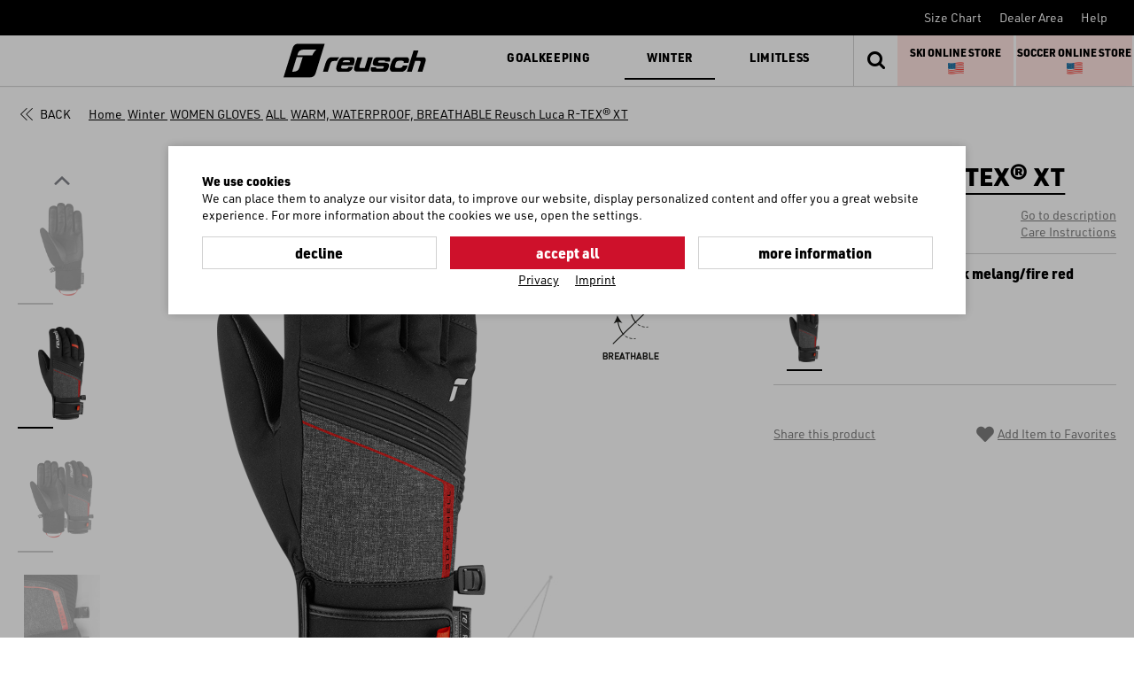

--- FILE ---
content_type: text/html; charset=utf-8
request_url: https://www.reusch.com/int/en/shop/winter/women/all-women/reusch-luca-r-tex%C2%AE-xt/?card=13740&action=shop_add_item_to_favorites&action_id=13760&var_code=7700-7
body_size: 15626
content:
<!doctype html>
<html lang="en">

<!--
******************************
*  dynamic commerce 2018.06  *
*  www.dc-solution.de        *
******************************
--><head>
    <meta charset="utf-8">
    <meta name="viewport" content="width=device-width,initial-scale=1.0, maximum-scale=5.0" />
    <link rel="canonical" href="https://www.reusch.com/int/en/shop/winter/men/alpine-ski-gloves-men/reusch-luca-r-tex®-xt/?card=13740"/>    <title>Reusch Luca R-TEX® XT - reusch.com</title>
<meta name="description" content="Great choice for sportive skiers! Warm and waterproof glove with flexible softshell backhand, hook-&amp;loop closure and a fresh &amp; modern design approach..." />
<meta itemprop="description" content="Great choice for sportive skiers! Warm and waterproof glove with flexible softshell backhand, hook-&amp;loop closure and a fresh &amp; modern design approach..." />
    <script>
        var tc_all_categories = 'World';
        var global_privacy_url = '/b2b/en/datenschutz/';
    </script>
    <link rel="preconnect" href="//use.typekit.net">
    <link rel="preload"
          href="https://use.typekit.net/af/c3b3a1/00000000000000007735a834/30/l?primer=7cdcb44be4a7db8877ffa5c0007b8dd865b3bbc383831fe2ea177f62257a9191&fvd=n3&v=3"
          as="font" type="font/woff2" crossorigin>
    <link rel="preload"
          href="https://use.typekit.net/af/f1d51b/00000000000000007735a83d/30/l?primer=7cdcb44be4a7db8877ffa5c0007b8dd865b3bbc383831fe2ea177f62257a9191&fvd=n4&v=3"
          as="font" type="font/woff2" crossorigin>
    <link rel="preload"
          href="https://use.typekit.net/af/0fba77/00000000000000007735a855/30/l?primer=7cdcb44be4a7db8877ffa5c0007b8dd865b3bbc383831fe2ea177f62257a9191&fvd=n9&v=3"
          as="font" type="font/woff2" crossorigin>
    <link rel="preload"
          href="https://use.typekit.net/af/06eb22/00000000000000007735a841/30/l?primer=7cdcb44be4a7db8877ffa5c0007b8dd865b3bbc383831fe2ea177f62257a9191&fvd=n5&v=3"
          as="font" type="font/woff2" crossorigin>
    <link rel="preload"
          href="/layout/frontend/markenwelt/dist/fonts/icons/icons_v1.woff2"
          as="font" type="font/woff2" crossorigin>
    <link rel="preload"
          href="/layout/frontend/markenwelt/dist/fonts/MaterialIcons-Regular.woff2"
          as="font" type="font/woff2" crossorigin>
            <link rel="stylesheet" href="/layout/frontend/markenwelt/dist/css/style.min.css?time=1744122691" />
    <link rel="apple-touch-icon" sizes="180x180" href="/layout/frontend/markenwelt/dist/favicons/apple-touch-icon.png">
<link rel="icon" type="image/png" sizes="32x32" href="/layout/frontend/markenwelt/dist/favicons/favicon-32x32.png">
<link rel="icon" type="image/png" sizes="16x16" href="/layout/frontend/markenwelt/dist/favicons/favicon-16x16.png">
<link rel="mask-icon" href="/layout/frontend/markenwelt/dist/favicons/safari-pinned-tab.svg" color="#db0019">
<link rel="shortcut icon" href="/layout/frontend/markenwelt/dist/favicons/favicon.ico">
<meta name="msapplication-TileColor" content="#000000">
<meta name="msapplication-TileImage" content="/layout/frontend/markenwelt/dist/favicons/mstile-144x144.png">
<meta name="msapplication-config" content="/layout/frontend/markenwelt/dist/favicons/browserconfig.xml">
<meta name="theme-color" content="#000000">    <script src="/layout/frontend/markenwelt/dist/js/script.min.js?time=1744122691"></script>
    <script>
    window.dataLayer = window.dataLayer || [];

    function gtag() {
        dataLayer.push(arguments);
    }

    gtag("consent", "default", {
        ad_user_data: "denied",
        ad_personalization: "denied",
        ad_storage: "denied",
        analytics_storage: "denied",
        wait_for_update: 2000 // milliseconds to wait for update
    });

    gtag("set", "ads_data_redaction", true);
</script>
<script class="DCCookie_google_tag_manager" type="text/plain">(function(w,d,s,l,i){w[l]=w[l]||[];w[l].push({'gtm.start':
        new Date().getTime(),event:'gtm.js'});var f=d.getElementsByTagName(s)[0],
        j=d.createElement(s),dl=l!='dataLayer'?'&l='+l:'';j.async=true;j.src=
        'https://www.googletagmanager.com/gtm.js?id='+i+dl;f.parentNode.insertBefore(j,f);
    })(window,document,'script','dataLayer','GTM-KQX4NW5');</script>

<script class="DCCookie_google_analytics_4 DCCookie_google_analytics" type="text/plain">
    gtag('consent', 'update', {
        'analytics_storage': 'granted',
    });
</script>

<script class="DCCookie_google_ads" type="text/plain">
    gtag('consent', 'update', {
          'ad_storage': 'granted',
          'ad_user_data': 'granted',
          'ad_personalization': 'granted',
    });
</script>



<script class="DCCookie_jentis" type="text/plain">
    (function (sCDN, sCDNProject, sCDNWorkspace, sCDNVers) {
        if (
            window.localStorage !== null &&
            typeof window.localStorage === "object" &&
            typeof window.localStorage.getItem === "function" &&
            window.sessionStorage !== null &&
            typeof window.sessionStorage === "object" &&
            typeof window.sessionStorage.getItem === "function"
        ) {
            sCDNVers =
                window.sessionStorage.getItem("jts_preview_version") ||
                window.localStorage.getItem("jts_preview_version") ||
                sCDNVers;
        }
        window.jentis = window.jentis || {};
        window.jentis.config = window.jentis.config || {};
        window.jentis.config.frontend = window.jentis.config.frontend || {};
        window.jentis.config.frontend.cdnhost =
            sCDN + "/get/" + sCDNWorkspace + "/web/" + sCDNVers + "/";
        window.jentis.config.frontend.vers = sCDNVers;
        window.jentis.config.frontend.env = sCDNWorkspace;
        window.jentis.config.frontend.project = sCDNProject;
        window._jts = window._jts || [];
        var f = document.getElementsByTagName("script")[0];
        var j = document.createElement("script");
        j.async = true;
        j.src = window.jentis.config.frontend.cdnhost + "him3u2.js";
        f.parentNode.insertBefore(j, f);
    })("https://hq5nmh.reusch.com","reusch_com","live", "_");

    _jts.push({ track: "pageview" });
    _jts.push({ track: "submit" });
</script></head>
<body class="" data-site_code="int" data-lang_code="en">

<!-- paste this code immediately after the opening <body> tag: -->
<!-- Google Tag Manager (noscript) -->
    <noscript><iframe src="https://www.googletagmanager.com/ns.html?id=GTM-KQX4NW5"
                      height="0" width="0" style="display:none;visibility:hidden"></iframe></noscript>
    <!-- End Google Tag Manager (noscript) -->
    <div style="display: none;" id="search_data"
        data-company="Reusch International S.p.A./AG"
        data-shop_code="B2C"
        data-language_code="EN"
        data-category_source="B2C"
        data-site_language="en"
        data-item_source="B2B"
        data-site_code="int"
        data-sid=""
        data-image_config="[base64]"
        data-default_img="74_reusch_logo_horizontal_abzug.jpg"
        data-customer_no=""
        data-pre_order_date=""
        data-salesperson_code=""></div><div id="overlay" class=""></div>
<div id="container" class="">

    <header>
           <div class="headerTopNew">
               <div class="headerTop__left">
                                          
                                          
                                          
                                  </div>
               <div class="headerTop__right">
                   <div class="component headeraccount">
<div class="textcontent noBackground" >
<a href="/int/en/service/size-chart/">Size Chart</a>
</div>

<div class="textcontent noBackground" >
<a href="/int/en/dealer-area/">Dealer Area</a>
</div>

<div class="textcontent noBackground" >
<a href="/int/en/service/faq/">Help</a>
</div>
</div>               </div>
           </div>
           <div class="headerMainNew">
               <div class="headerMain__left">
                   <div id="toggle_navigation" class="toggle_navigation">
                       <div class="toggle_navigation__bars">
                           <div class="navigation-bar"></div>
                           <div class="navigation-bar"></div>
                           <div class="navigation-bar"></div>
                       </div>
                   </div>
                   <div class="headerLogo">
                                              <a href="/">
                           <div class="component logo">
<div class="textcontent noBackground" >
<img alt="" height="38" src="/userdata/images/b2c/logo_test.svg" width="189" />
</div>
</div>                       </a>
                   </div>
                                      <nav id="primary_navigation" class="primaryNavigationNew">
                       <ul class="level_1"><li class="level_1  "><a class=' pg_goalkeeping' href="/int/en/shop/goalkeeping/">Goalkeeping</a><div class='hoverNavigation'><div class='navigationHighlights'><div class="component navHighlight__goal">
<div class="textcontent noBackground" >
<div class="hidden-xs hidden-sm hidden-md">
<h3><span style="color:#000000;"></span><span style="color:#000000;"></span>Highlights</h3>
<a href="/int/en/shop/goalkeeping/gloves-gk/new-products/">New Products</a><a href="/int/en/gklab/">GK:LAB</a><a href="/int/en/fastgrip-EN/">FASTGRIP</a><a href="/int/en/shop/goalkeeping/gloves-gk/customizable/">Customizable Gloves</a><br />
<br />
<br />
<a href="/int/en/goalkeeper-world/palms/">PALMS</a> <a href="/int/en/goalkeeper-world/technologie/">TECHNOLOGIES</a> <a href="/int/en/goalkeeper-world/reusch-keepers/">REUSCH KEEPERS</a> <a href="/int/en/goalkeeper-world/goalkeeping-stories/">STORIES</a>

<div class="socialIcons"><a href="https://www.facebook.com/pg/reuschgoalkeeping/posts/" target="_blank"><span class="icon icon-029-facebook">&nbsp;</span></a> <a href="https://www.instagram.com/reuschgoalkeeping/?hl=de" target="_blank"><span class="icon icon-030-instagram">&nbsp;</span></a> <a href="https://www.youtube.com/user/ReuschBrand" target="_blank"><span class="icon icon-033-youtube">&nbsp; </span></a></div>
</div>

<div class="visible-xs visible-sm visible-md section navigation navigation--highlight">
<ul class="level_1">
	<li class="level_1 hasChildren"><a href="#">HIGHLIGHTS</a>

	<ul>
		<li><a href="/int/en/gklab/">GK:LAB</a></li>
		<li><a href="/int/en/fastgrip-EN/">FASTGRIP</a></li>
		<li><a customizable="" en="" gloves-gk="" goalkeeping="" href="/int/en/strapless&gt;&lt;/a&gt;Strapless&lt;/a&gt;&lt;/li&gt;
		&lt;li&gt;&lt;a  data-cke-saved-href=" int="" shop="">Customizable Gloves</a></li>
		<li><a href="/int/en/shop/goalkeeping/gloves-gk/new-products/">New Products</a></li>
		<li><a href="/int/en/goalkeeper-world/palms/">PALMS</a></li>
		<li><a href="/int/en/goalkeeper-world/technologie/">TECHNOLOGIES</a></li>
		<li><a href="/int/en/goalkeeper-world/reusch-keepers/">REUSCH KEEPERS</a></li>
		<li><a href="/int/en/goalkeeper-world/goalkeeping-stories/">STORIES</a></li>
	</ul>
	</li>
</ul>
</div>

</div>
</div></div><div class='container'><ul class="level_2"><li class="level_2  "><a class=' pg_gloves-gk' href="/int/en/shop/goalkeeping/gloves-gk/">GLOVES</a><ul class="level_3"><li class="level_3  "><a class=' pg_attrakt' href="/int/en/shop/goalkeeping/gloves-gk/attrakt/">Attrakt</a></li><li class="level_3  "><a class=' pg_fastgrip' href="/int/en/shop/goalkeeping/gloves-gk/fastgrip/">Fastgrip</a></li><li class="level_3  "><a class=' pg_speedbump' href="/int/en/shop/goalkeeping/gloves-gk/speedbump/">SpeedBump</a></li><li class="level_3  "><a class=' pg_glueprint' href="/int/en/shop/goalkeeping/gloves-gk/glueprint/">GluePrint</a></li><li class="level_3  "><a class=' pg_strapless' href="/int/en/shop/goalkeeping/gloves-gk/strapless/">Strapless</a></li><li class="level_3  "><a class=' pg_freegel' href="/int/en/shop/goalkeeping/gloves-gk/freegel/">Freegel</a></li><li class="level_3  "><a class=' pg_protection' href="/int/en/shop/goalkeeping/gloves-gk/protection/">Protection Gloves</a></li><li class="level_3  "><a class=' pg_field-player' href="/int/en/shop/goalkeeping/gloves-gk/field-player/">Field Player Gloves</a></li><li class="level_3  "><a class=' pg_all-gloves' href="/int/en/shop/goalkeeping/gloves-gk/all-gloves/">ALL</a></li></ul></li><li class="level_2  "><a class=' pg_clothing-gk' href="/int/en/shop/goalkeeping/clothing-gk/">CLOTHING</a><ul class="level_3"><li class="level_3  "><a class=' pg_base-layer' href="/int/en/shop/goalkeeping/clothing-gk/base-layer/">Base Layer</a></li><li class="level_3  "><a class=' pg_shorts-pants' href="/int/en/shop/goalkeeping/clothing-gk/shorts-pants/">Shorts & Pants</a></li><li class="level_3  "><a class=' pg_jerseys' href="/int/en/shop/goalkeeping/clothing-gk/jerseys/">Jerseys & Hoodies</a></li><li class="level_3  "><a class=' pg_all-clothing' href="/int/en/shop/goalkeeping/clothing-gk/all-clothing/">ALL</a></li></ul></li><li class="level_2  "><a class=' pg_others-gk' href="/int/en/shop/goalkeeping/others-gk/">Others</a><ul class="level_3"><li class="level_3  "><a class=' pg_shinguards' href="/int/en/shop/goalkeeping/others-gk/shinguards/">Shinguards</a></li><li class="level_3  "><a class=' pg_soft-protectors' href="/int/en/shop/goalkeeping/others-gk/soft-protectors/">Protectors</a></li><li class="level_3  "><a class=' pg_accessories' href="/int/en/shop/goalkeeping/others-gk/accessories/">Accessories</a></li><li class="level_3  "><a class=' pg_all-others' href="/int/en/shop/goalkeeping/others-gk/all-others/">ALL</a></li></ul></li><li class="level_2  "><a class=' pg_kids-gk' href="/int/en/shop/goalkeeping/kids-gk/">KIDS</a><ul class="level_3"><li class="level_3  "><a class=' pg_gloves-kids' href="/int/en/shop/goalkeeping/kids-gk/gloves-kids/">Gloves</a></li><li class="level_3  "><a class=' pg_protection-gloves-kids' href="/int/en/shop/goalkeeping/kids-gk/protection-gloves-kids/">Protection Gloves</a></li><li class="level_3  "><a class=' pg_clothing-kids' href="/int/en/shop/goalkeeping/kids-gk/clothing-kids/">Clothing</a></li><li class="level_3  "><a class=' pg_all-kids-gk' href="/int/en/shop/goalkeeping/kids-gk/all-kids-gk/">ALL</a></li></ul></li><li class="level_2  "><a class=' pg_sale-gk' href="/int/en/shop/goalkeeping/sale-gk/">SALE</a><ul class="level_3"><li class="level_3  "><a class=' pg_gloves-sale' href="/int/en/shop/goalkeeping/sale-gk/gloves-sale/">Gloves</a></li><li class="level_3  "><a class=' pg_clothing-sale' href="/int/en/shop/goalkeeping/sale-gk/clothing-sale/">Clothing</a></li><li class="level_3  "><a class=' pg_others-sale' href="/int/en/shop/goalkeeping/sale-gk/others-sale/">Accessories</a></li><li class="level_3  "><a class=' pg_all-sale-gk' href="/int/en/shop/goalkeeping/sale-gk/all-sale-gk/">ALL</a></li></ul></li></ul></div></div></li><li class="level_1 active_tree "><a class='active_tree pg_winter' href="/int/en/shop/winter/">Winter</a><div class='hoverNavigation'><div class='navigationHighlights'><div class="component navHighlight__winter">
<div class="textcontent noBackground" >
<div class="hidden-xs hidden-sm hidden-md">
<h3>Highlights</h3>
<a href="/int/en/shop/winter/signature-line/">Signature Line</a> <a href="/int/en/shop/winter/world-cup-warrior/">Worldcup Warriors</a> <a href="/int/en/shop/winter/customizable-fw/">Customizable Gloves</a> <a href="/int/en/shop/winter/men/heat-gloves-men/">Heat Gloves</a><br />
<br />
<br />
<a href="/int/en/service/size-chart/">SIZE CHART</a> <a href="/int/en/shop/?shop_category=productfinder">PRODUCT FINDER</a> <a href="/int/en/winter-world/technology-winter/">TECHNOLOGIES</a> <a href="/int/en/winter-world/care-winter/">CARE INSTRUCTIONS</a> <a href="/int/en/winter-world/winter-stories/">WINTER STORIES</a>

<div class="socialIcons"><a href="https://www.facebook.com/reuschwinter/" target="_blank"><span class="icon icon-029-facebook">&nbsp;</span></a> <a href="https://www.instagram.com/reuschwinter/" target="_blank"><span class="icon icon-030-instagram">&nbsp;</span></a> <a href="https://www.youtube.com/channel/UCmSFup7i7EkqadgC_8w2I1g" target="_blank"><span class="icon icon-033-youtube">&nbsp;</span></a></div>
</div>

<div class="visible-xs visible-sm visible-md section navigation navigation--highlight">
<ul class="level_1">
	<li class="level_1 hasChildren"><a href="#">HIGHLIGHTS</a>

	<ul>
		<li><a href="/int/en/shop/winter/signature-line/">Signature Line</a></li>
		<li><a href="/int/en/shop/winter/world-cup-warrior/">Worldcup Warriors</a></li>
		<li><a href="/int/en/shop/winter/customizable-fw/">Customizable Gloves</a></li>
		<li><a href="/int/en/shop/winter/men/heat-gloves-men/">Heat Gloves</a></li>
		<li><a href="/int/en/service/size-chart/">SIZE CHART</a></li>
		<li><a href="/int/en/shop/?shop_category=productfinder">PRODUCT FINDER</a></li>
		<li><a href="/int/en/winter-world/technology-winter/">TECHNOLOGIES</a></li>
		<li><a href="/int/en/winter-world/care-winter/">CARE INSTRUCTIONS</a></li>
		<li><a href="/int/en/winter-world/winter-stories/">WINTER STORIES</a></li>
	</ul>
	</li>
</ul>
</div>

</div>
</div></div><div class='container'><ul class="level_2"><li class="level_2  "><a class=' pg_men' href="/int/en/shop/winter/men/">MEN GLOVES</a><ul class="level_3"><li class="level_3  "><a class=' pg_alpine-ski-gloves-men' href="/int/en/shop/winter/men/alpine-ski-gloves-men/">Ski Alpine Gloves</a></li><li class="level_3  "><a class=' pg_ski-racing-gloves-men' href="/int/en/shop/winter/men/ski-racing-gloves-men/">Ski Racing Gloves</a></li><li class="level_3  "><a class=' pg_freeride-gloves-men' href="/int/en/shop/winter/men/freeride-gloves-men/">Freeride Gloves</a></li><li class="level_3  "><a class=' pg_snowboard-gloves-men' href="/int/en/shop/winter/men/snowboard-gloves-men/">Snowboard Gloves</a></li><li class="level_3  "><a class=' pg_down-gloves-men' href="/int/en/shop/winter/men/down-gloves-men/">Down Gloves</a></li><li class="level_3  "><a class=' pg_skitouring-gloves-men' href="/int/en/shop/winter/men/skitouring-gloves-men/">Touring Gloves </a></li><li class="level_3  "><a class=' pg_xc-skiing-gloves-men' href="/int/en/shop/winter/men/xc-skiing-gloves-men/">Xc-Skiing Gloves </a></li><li class="level_3  "><a class=' pg_multisport-gloves-men' href="/int/en/shop/winter/men/multisport-gloves-men/">Multisport Gloves </a></li><li class="level_3  "><a class=' pg_hiking-gloves-men' href="/int/en/shop/winter/men/hiking-gloves-men/">Hiking Gloves </a></li><li class="level_3  "><a class=' pg_running-gloves-men' href="/int/en/shop/winter/men/running-gloves-men/">Running Gloves </a></li><li class="level_3  "><a class=' pg_bike-gloves-men' href="/int/en/shop/winter/men/bike-gloves-men/">Bike Gloves </a></li><li class="level_3  "><a class=' pg_bestseller-gloves-men' href="/int/en/shop/winter/men/bestseller-gloves-men/">BESTSELLER</a></li><li class="level_3  "><a class=' pg_all-men' href="/int/en/shop/winter/men/all-men/">ALL</a></li></ul></li><li class="level_2 active_tree "><a class='active_tree pg_women' href="/int/en/shop/winter/women/">WOMEN GLOVES</a><ul class="level_3"><li class="level_3  "><a class=' pg_alpine-ski-gloves-women' href="/int/en/shop/winter/women/alpine-ski-gloves-women/">Ski Alpine Gloves</a></li><li class="level_3  "><a class=' pg_ski-racing-gloves-women' href="/int/en/shop/winter/women/ski-racing-gloves-women/">Ski Racing Gloves</a></li><li class="level_3  "><a class=' pg_unisex-ski-gloves-women' href="/int/en/shop/winter/women/unisex-ski-gloves-women/">Unisex Ski Gloves</a></li><li class="level_3  "><a class=' pg_freeride-gloves-women' href="/int/en/shop/winter/women/freeride-gloves-women/">Freeride Gloves</a></li><li class="level_3  "><a class=' pg_snowboard-gloves-women' href="/int/en/shop/winter/women/snowboard-gloves-women/">Snowboard Gloves</a></li><li class="level_3  "><a class=' pg_down-gloves-women' href="/int/en/shop/winter/women/down-gloves-women/">Down Gloves</a></li><li class="level_3  "><a class=' pg_skitouring-gloves-women' href="/int/en/shop/winter/women/skitouring-gloves-women/">Touring Gloves </a></li><li class="level_3  "><a class=' pg_xc-skiing-gloves-women' href="/int/en/shop/winter/women/xc-skiing-gloves-women/">Xc-Skiing Gloves</a></li><li class="level_3  "><a class=' pg_multisport-gloves-women' href="/int/en/shop/winter/women/multisport-gloves-women/">Multisport Gloves </a></li><li class="level_3  "><a class=' pg_hiking-gloves-women' href="/int/en/shop/winter/women/hiking-gloves-women/">Hiking Gloves </a></li><li class="level_3  "><a class=' pg_running-gloves-women' href="/int/en/shop/winter/women/running-gloves-women/">Running Gloves </a></li><li class="level_3  "><a class=' pg_bike-gloves-women' href="/int/en/shop/winter/women/bike-gloves-women/">Bike Gloves </a></li><li class="level_3  "><a class=' pg_bestseller-gloves-women' href="/int/en/shop/winter/women/bestseller-gloves-women/">BESTSELLER </a></li><li class="level_3 active "><a class='active pg_all-women' href="/int/en/shop/winter/women/all-women/">ALL</a></li></ul></li><li class="level_2  "><a class=' pg_kids' href="/int/en/shop/winter/kids/">KIDS GLOVES</a><ul class="level_3"><li class="level_3  "><a class=' pg_alpine-ski-gloves-kids' href="/int/en/shop/winter/kids/alpine-ski-gloves-kids/">Ski Alpine Gloves</a></li><li class="level_3  "><a class=' pg_ski-racing-gloves-kids' href="/int/en/shop/winter/kids/ski-racing-gloves-kids/">Ski Racing Gloves</a></li><li class="level_3  "><a class=' pg_snowboard-gloves-kids' href="/int/en/shop/winter/kids/snowboard-gloves-kids/">Snowboard Gloves</a></li><li class="level_3  "><a class=' pg_xc-skiing-gloves-kids' href="/int/en/shop/winter/kids/xc-skiing-gloves-kids/">Xc-Skiing Gloves</a></li><li class="level_3  "><a class=' pg_multisport-gloves-kids' href="/int/en/shop/winter/kids/multisport-gloves-kids/">Multisport Gloves </a></li><li class="level_3  "><a class=' pg_baby-gloves-kids' href="/int/en/shop/winter/kids/baby-gloves-kids/">Baby Gloves</a></li><li class="level_3  "><a class=' pg_all-kids' href="/int/en/shop/winter/kids/all-kids/">ALL</a></li></ul></li><li class="level_2  "><a class=' pg_clothing' href="/int/en/shop/winter/clothing/">CLOTHING</a><ul class="level_3"><li class="level_3  "><a class=' pg_base-layers-fw' href="/int/en/shop/winter/clothing/base-layers-fw/">Base Layers</a></li><li class="level_3  "><a class=' pg_t-shirts-fw' href="/int/en/shop/winter/clothing/t-shirts-fw/">T-Shirts</a></li><li class="level_3  "><a class=' pg_headwear-fw' href="/int/en/shop/winter/clothing/headwear-fw/">Headwear</a></li><li class="level_3  "><a class=' pg_neck-warmer-fw' href="/int/en/shop/winter/clothing/neck-warmer-fw/">Neck Warmer</a></li><li class="level_3  "><a class=' pg_all-fw' href="/int/en/shop/winter/clothing/all-fw/">ALL</a></li></ul></li><li class="level_2  "><a class=' pg_others-fw' href="/int/en/shop/winter/others-fw/">OTHERS</a><ul class="level_3"><li class="level_3  "><a class=' pg_accessories-fw' href="/int/en/shop/winter/others-fw/accessories-fw/">Accessories</a></li><li class="level_3  "><a class=' pg_all-fw-others' href="/int/en/shop/winter/others-fw/all-fw-others/">ALL</a></li></ul></li><li class="level_2  "><a class=' pg_sale-fw' href="/int/en/shop/winter/sale-fw/">SALE</a><ul class="level_3"><li class="level_3  "><a class=' pg_all-fw-sale' href="/int/en/shop/winter/sale-fw/all-fw-sale/">ALL</a></li></ul></li></ul></div></div></li><li class="level_1  "><a class=' pg_limitless' href="/int/en/shop/limitless/">Limitless</a><div class='hoverNavigation'><div class='navigationHighlights'><div class="component navHighlight__limit">
<div class="textcontent noBackground" >
<div class="hidden-xs hidden-sm hidden-md">
<h3>Highlights</h3>
<a href="/int/en/lim-story/">Limitless: The Story</a> <a href="/int/en/takingcare/">Taking Care</a><br />
<br />
<br />
<a href="/int/en/service/size-chart/">SIZE CHART</a> <a href="/int/en/winter-world/care-winter/">CARE INSTRUCTIONS</a>

<div class="socialIcons"><a href="https://www.facebook.com/reuschwinter/" target="_blank"><span class="icon icon-029-facebook">&nbsp;</span></a> <a href="https://www.instagram.com/reuschwinter/" target="_blank"><span class="icon icon-030-instagram">&nbsp;</span></a> <a href="https://www.youtube.com/channel/UCmSFup7i7EkqadgC_8w2I1g" target="_blank"><span class="icon icon-033-youtube">&nbsp;</span></a></div>
</div>

<div class="visible-xs visible-sm visible-md section navigation navigation--highlight">
<ul class="level_1">
	<li class="level_1 hasChildren"><a href="#">HIGHLIGHTS</a>

	<ul>
		<li><a href="/int/en/lim-story/">Limitless: The Story</a></li>
		<li><a href="/int/en/takingcare/">Taking Care</a></li>
		<li><a href="/int/en/service/size-chart/">SIZE CHART</a></li>
		<li><a href="/int/en/winter-world/care-winter/">CARE INSTRUCTIONS</a></li>
	</ul>
	</li>
</ul>
</div>

</div>
</div></div><div class='container'><ul class="level_2"><li class="level_2  "><a class=' pg_activity-lim' href="/int/en/shop/limitless/activity-lim/">ACTIVITY</a><ul class="level_3"><li class="level_3  "><a class=' pg_touring-gloves-lim' href="/int/en/shop/limitless/activity-lim/touring-gloves-lim/">Touring Gloves</a></li><li class="level_3  "><a class=' pg_xc-skiing-gloves-lim' href="/int/en/shop/limitless/activity-lim/xc-skiing-gloves-lim/">Xc-Skiing Gloves</a></li><li class="level_3  "><a class=' pg_running-gloves-lim' href="/int/en/shop/limitless/activity-lim/running-gloves-lim/">Running Gloves</a></li><li class="level_3  "><a class=' pg_hiking-gloves-lim' href="/int/en/shop/limitless/activity-lim/hiking-gloves-lim/">Hiking Gloves</a></li><li class="level_3  "><a class=' pg_bike-gloves-lim' href="/int/en/shop/limitless/activity-lim/bike-gloves-lim/">Bike Gloves</a></li><li class="level_3  "><a class=' pg_multisport-gloves-lim' href="/int/en/shop/limitless/activity-lim/multisport-gloves-lim/">Multisport Gloves</a></li><li class="level_3  "><a class=' pg_junior-kids-gloves-lim' href="/int/en/shop/limitless/activity-lim/junior-kids-gloves-lim/">Junior & Kids Gloves</a></li><li class="level_3  "><a class=' pg_all-lim-activity' href="/int/en/shop/limitless/activity-lim/all-lim-activity/">ALL</a></li></ul></li><li class="level_2  "><a class=' pg_clothing-lim' href="/int/en/shop/limitless/clothing-lim/">CLOTHING</a><ul class="level_3"><li class="level_3  "><a class=' pg_base-layers-lim' href="/int/en/shop/limitless/clothing-lim/base-layers-lim/">Base Layers</a></li><li class="level_3  "><a class=' pg_jackets-lim' href="/int/en/shop/limitless/clothing-lim/jackets-lim/">Jackets</a></li><li class="level_3  "><a class=' pg_headwear-lim' href="/int/en/shop/limitless/clothing-lim/headwear-lim/">Headwear</a></li><li class="level_3  "><a class=' pg_all-lim-clothing' href="/int/en/shop/limitless/clothing-lim/all-lim-clothing/">ALL</a></li></ul></li></ul></div></div></li></ul>
                                                                 </nav>
                                  </div>
               <div class="headerMain__right">
                   <div class="headerFunctions" style="display:flex; flex-direction: row">
                                              <div class="component basket_search"><div id="search">
    <form id="form_search" name="form_search" method="get"
          action="/int/en/shop/">
        <input type="hidden" name="shop_category" value="search" />
        <div class="search_button" onclick="$('#form_search').submit();">
            <i class="icon icon-search"></i>
        </div>
        <div class="search_field">
            <input type="text" name="input_search" id="input_search" placeholder="Search" />
        </div>
    </form>
    <div id="itemsearch_suggestion_wrapper">
    </div>
</div>
<div class="headerLink search_link">
    <a href="javascript:void(0)" rel="nofollow">
        <div class="headerLink__icon">
            <i class="icon icon-search"></i>
        </div>
    </a>
</div></div>                       <div class="component header_basket_us">
<div class="textcontent noBackground" >
<div style="background: #ffe4e1; display: inline-flex; flex-direction: row; justify-content: center; align-items:center; width: 49%; height: 100%; margin-right:3px;float:left;font-size:12px; ">
<div><a href="https://reuschwinter.us/"><strong>SKI ONLINE STORE</strong></a><br />
&nbsp;<img alt="" src="/userdata/images/flag-for-united-states_1f1fa-1f1f8.png" style="width: 18px; height: 18px; margin: 0px 5px;" /></div>
</div>

<div style="background: #ffe4e1; display: inline-flex; flex-direction: row; justify-content: center; align-items:center; width: 49%; height: 100%;float:left;font-size:12px; ">
<div><a href="https://soccer.reuschusa.com/"><strong>SOCCER ONLINE STORE</strong></a> &nbsp;<img alt="" src="/userdata/images/flag-for-united-states_1f1fa-1f1f8.png" style="width: 18px; height: 18px; margin: 0px 5px;" /></div>
</div>

<div style="float:clear; ">&nbsp;</div>

</div>
</div>                   </div>
               </div>
           </div>
       </header>

    <main>
        <div id="overlayNavigation"></div>
        <div class="contentFullTop">
                    </div>
        <div class="content" id="content">
            <div class="container">
                                            </div>
        </div>
        <div class="contentFull">
             <div style="display: none;" id="page_event_data"  data-event_unique_id="c5bff111d27dfd07739075b21058a422" data-next_event_unique_id="3dfc082e7b4a19d99e0fc25c64184a1d"></div>  <div style="display: none;" id="tracking_data"   data-tracking_auth_token=""
          data-tracking_api_root=""
           data-tracking_api_version=""
              data-tracking_api_resource_name="TrackingEvent" 
              data-session_id_name="sidint"
              data-visitor_id="41449884"
              data-user_id=""
              data-customer_id=""
              data-item_id="13740"
              data-category_id="653"></div>     <div id="itemcard" class="itemcard" itemscope itemtype="http://schema.org/product">
        <div class="container">
            <div class="breadcrumbWrapper">
                <div class="breadcrumb__back">
                    <div class='itemcard_back_button'><a class='button_back' href='/int/en/shop/winter/women/all-women/#item_6101251'>Back</a></div>                </div>
                            <div class="breadcrumb" itemscope itemtype="https://schema.org/BreadcrumbList"><span itemprop="itemListElement" itemscope itemtype="https://schema.org/ListItem">
                <span>
                    <a itemprop="item" href="/" itemscope itemtype="http://schema.org/Thing" itemid="/ ">
                        <span itemprop="name">Home</span>
                    </a>
                </span>
                <meta itemprop="position" content="1" />
             </span><i class="icon icon-chevron-right" aria-hidden="true"></i>
                    <span itemprop='itemListElement' itemscope itemtype='https://schema.org/ListItem'>
                        <span>
                            <a href="/int/en/shop/winter/" itemprop='item' itemscope itemtype='http://schema.org/Thing' itemid='/int/en/shop/winter/'>
                                <span itemprop='name'>Winter</span>
                            </a>
                        </span>
                        <meta itemprop='position' content="1" />
                    </span><i class="icon icon-chevron-right" aria-hidden="true"></i>
                    <span itemprop='itemListElement' itemscope itemtype='https://schema.org/ListItem'>
                        <span>
                            <a href="/int/en/shop/winter/women/" itemprop='item' itemscope itemtype='http://schema.org/Thing' itemid='/int/en/shop/winter/women/'>
                                <span itemprop='name'>WOMEN GLOVES</span>
                            </a>
                        </span>
                        <meta itemprop='position' content="2" />
                    </span><i class="icon icon-chevron-right" aria-hidden="true"></i>
                    <span itemprop='itemListElement' itemscope itemtype='https://schema.org/ListItem'>
                        <span>
                            <a href="/int/en/shop/winter/women/all-women/" itemprop='item' itemscope itemtype='http://schema.org/Thing' itemid='/int/en/shop/winter/women/all-women/'>
                                <span itemprop='name'>ALL</span>
                            </a>
                        </span>
                        <meta itemprop='position' content="3" />
                    </span><i class="icon icon-chevron-right" aria-hidden="true"></i><span itemprop='itemListElement' itemscope itemtype='https://schema.org/ListItem' class='current'>
                        <span>
                            <a href="/int/en/shop/winter/men/alpine-ski-gloves-men/reusch+luca+rtex®+xt/?card=13740" itemprop='item' itemscope itemtype='http://schema.org/Thing' itemid='/int/en/shop/winter/men/alpine-ski-gloves-men/Reusch+Luca+RTEX®+XT/?card=13740'>
                                <span itemprop='name'>WARM, WATERPROOF, BREATHABLE Reusch Luca R-TEX® XT</span>
                            </a>
                        </span>
                        <meta itemprop='position' content="4" />
                    </span></div>
                </div>
        </div>
        <div class="itemcard_promotionsbanner container">
                    </div>
        <div class="itemcardHeader">
            <div class="container biggrid">
                <div class="row">
                    <div class="col-xs-12 col-md-6 col-lg-8">
                        <div class="itemcardImageArea">
                            
    <link rel="stylesheet" href="/plugins/magic/magiczoomplus/magiczoomplus.css">
    <link rel="stylesheet" href="/plugins/magic/magicscroll/magicscroll.css">
    <script type="text/javascript" src="/plugins/magic/magiczoomplus/magiczoomplus.js"></script>
    <script type="text/javascript" src="/plugins/magic/magicscroll/magicscroll.js"></script>

    <div class="item_images_container">
        <div class="item_main_image">
            <div class="item_main_container item_main_container--images">
                <a  href="/userdata/dcshop/images/normal/Reusch Luca R-TEX® XT 6101251 7680 black red grey front.png" class="MagicZoomPlus" id="zoom"
                   data-options="
                   textHoverZoomHint: Hover to zoom;
                   textClickZoomHint: Zoom;
                   textExpandHint:  Tap to expand;
                   textBtnClose:  Close;
                   textBtnNext:  Next;
                   textBtnPrev:  Previous;
                   textTouchZoomHint: Zoom;
                   textClickZoomHint: Zoom;
                   textExpandHint: Tap to expand;
                   lazyZoom: true;
                   zoomPosition: right;
                   zoomMode: zoom;
                   zoomWidth: 400px;
                   zoomHeight: 400px;
                   hint:off;
                   cssClass: white-bg; ">
                    <img id="main_image_item_0" name="item_main_picture" src="/userdata/dcshop/images/thumb_3/Reusch Luca R-TEX® XT 6101251 7680 black red grey front.png" alt="Reusch Luca R-TEX® XT 6101251 7680 black red grey front" />
                </a>
            </div>

                    </div>
        <div class="item_images MagicScroll">
                                    <a href="/userdata/dcshop/images/normal/Reusch Luca R-TEX® XT 6101251 7680 black red grey back.png" data-zoom-id="zoom" data-image="/userdata/dcshop/images/thumb_3/Reusch Luca R-TEX® XT 6101251 7680 black red grey back.png">
                            <img src="/userdata/dcshop/images/thumb_1/Reusch Luca R-TEX® XT 6101251 7680 black red grey back.png" alt="Reusch Luca R-TEX® XT 6101251 7680 black red grey back" />
                        </a>
                                                <a href="/userdata/dcshop/images/normal/Reusch Luca R-TEX® XT 6101251 7680 black red grey front.png" data-zoom-id="zoom" data-image="/userdata/dcshop/images/thumb_3/Reusch Luca R-TEX® XT 6101251 7680 black red grey front.png">
                            <img src="/userdata/dcshop/images/thumb_1/Reusch Luca R-TEX® XT 6101251 7680 black red grey front.png" alt="Reusch Luca R-TEX® XT 6101251 7680 black red grey front" />
                        </a>
                                                <a href="/userdata/dcshop/images/normal/Reusch Luca R-TEX® XT 6101251 7680 black red grey 1.png" data-zoom-id="zoom" data-image="/userdata/dcshop/images/thumb_3/Reusch Luca R-TEX® XT 6101251 7680 black red grey 1.png">
                            <img src="/userdata/dcshop/images/thumb_1/Reusch Luca R-TEX® XT 6101251 7680 black red grey 1.png" alt="Reusch Luca R-TEX® XT 6101251 7680 black red grey 1" />
                        </a>
                                                <a href="/userdata/dcshop/images/normal/Reusch Luca R-TEX® XT 6101251 7680 black red grey 2.jpg" data-zoom-id="zoom" data-image="/userdata/dcshop/images/thumb_3/Reusch Luca R-TEX® XT 6101251 7680 black red grey 2.jpg">
                            <img src="/userdata/dcshop/images/thumb_1/Reusch Luca R-TEX® XT 6101251 7680 black red grey 2.jpg" alt="Reusch Luca R-TEX® XT 6101251 7680 black red grey 2" />
                        </a>
                                                <a href="/userdata/dcshop/images/normal/Reusch Luca R-TEX® XT 6101251 7680 black red grey 3.jpg" data-zoom-id="zoom" data-image="/userdata/dcshop/images/thumb_3/Reusch Luca R-TEX® XT 6101251 7680 black red grey 3.jpg">
                            <img src="/userdata/dcshop/images/thumb_1/Reusch Luca R-TEX® XT 6101251 7680 black red grey 3.jpg" alt="Reusch Luca R-TEX® XT 6101251 7680 black red grey 3" />
                        </a>
                                                <a href="/userdata/dcshop/images/normal/Reusch Luca R-TEX® XT 6101251 7680 black red grey 4.jpg" data-zoom-id="zoom" data-image="/userdata/dcshop/images/thumb_3/Reusch Luca R-TEX® XT 6101251 7680 black red grey 4.jpg">
                            <img src="/userdata/dcshop/images/thumb_1/Reusch Luca R-TEX® XT 6101251 7680 black red grey 4.jpg" alt="Reusch Luca R-TEX® XT 6101251 7680 black red grey 4" />
                        </a>
                                                <a href="/userdata/dcshop/images/normal/Reusch Luca R-TEX® XT 6101251 7680 black red grey 5.jpg" data-zoom-id="zoom" data-image="/userdata/dcshop/images/thumb_3/Reusch Luca R-TEX® XT 6101251 7680 black red grey 5.jpg">
                            <img src="/userdata/dcshop/images/thumb_1/Reusch Luca R-TEX® XT 6101251 7680 black red grey 5.jpg" alt="Reusch Luca R-TEX® XT 6101251 7680 black red grey 5" />
                        </a>
                                                <a href="/userdata/dcshop/images/normal/Reusch Luca R-TEX® XT 6101251 7680 black red grey 6.jpg" data-zoom-id="zoom" data-image="/userdata/dcshop/images/thumb_3/Reusch Luca R-TEX® XT 6101251 7680 black red grey 6.jpg">
                            <img src="/userdata/dcshop/images/thumb_1/Reusch Luca R-TEX® XT 6101251 7680 black red grey 6.jpg" alt="Reusch Luca R-TEX® XT 6101251 7680 black red grey 6" />
                        </a>
                                </div>
    </div>
    <div class='itemcardBrandlogo'><img src='/userdata/dcshop/filter_icon/10815_01_warmwaterproofbreathable.png' border='0' alt='WARM, WATERPROOF, BREATHABLE'></div>    <script type="text/javascript">
        if ($(window).width() < 768) {
            MagicScrollOptions = {
                items: 6,
                height: 60,
                arrows: 'inside',
                orientation: 'horizontal'
            }
        }else if ($(window).width() < 1024) {
            MagicScrollOptions = {
                items: 4,
                width: 100,
                height: 360,
                arrows: 'outside',
                orientation: 'vertical'
            }
        }else if ($(window).width() < 1250) {
            MagicScrollOptions = {
                items: 6,
                height: 80,
                arrows: 'inside',
                orientation: 'horizontal'
            }
        } else {
            MagicScrollOptions = {
                items: 4,
                width: 100,
                height: 620,
                arrows: 'outside',
                orientation: 'vertical'
            }
        }
    </script>

                            </div>
                    </div>
                    <div class="col-xs-12 col-md-6 col-lg-4">
                        <div class="itemcardHeaderInfo">
                                                        <div class="itemcardPromotionbanners">
                                                                                            </div>
                            <h1>
                                <span itemprop="name">
                                    Reusch Luca R-TEX® XT                                </span>
                            </h1>
                            <div class="itemcardHeaderInfo__itemno">
                                <div class="row">
                                    <div class="col-xs-6">
                                        <div class="item_no" >
                                            Item No.: <span itemprop="sku">6101251</span>
                                        </div>
                                    </div>
                                    <div class="col-xs-6 text-right">
                                        <a href="#itemcardDetails" class="jumpmark">
                                            Go to description                                        </a><br/>
                                        
                    <a href="javascript:void(0)" data-toggle="modal" data-target="#itemContentModal">Care Instructions</a>
                   <div class="modal fade" id="itemContentModal" tabindex="-1" role="dialog" aria-labelledby="itemContentModal">
                                    <div class="modal-dialog modal-md" role="document">
                                        <div class="modal-content">
                                            <div class="modal-header">
                                                <button type="button" id='closeModelHeaderButton' class="close" data-dismiss="modal" aria-label="Close"><span aria-hidden="true">&times;</span></button>
                                                <h4 class="shop_site_headline" id="myModalLabel" style='margin-bottom: auto'>Care Instructions</h4>
                                            </div>
                                            <div class="modal-body text-left"> <div class="textcontent noBackground">
<h2>Care Instructions</h2>
As highly technological and delicate products, wintergloves deserve and need special attention. Following some basic rules when using, cleaning, drying and storing the gloves will help maximzing their performance and durability.<br />
<br />
Read through our care instructions step by step and learn more about how to treat your gloves right.<br />
&nbsp;
<h2><img alt="" src="/userdata/images/Reusch_AvoidWashing.jpg" style="width: 200px; height: 200px;" /><br />
<br />
1. Avoid Washing</h2>

<ul>
	<li>Always check the glove care label thoroughly. Each model is different and can have different specifications.</li>
	<li>In general, we advise against hand-washing or machine-washing gloves.&nbsp;&nbsp;&nbsp;&nbsp;&nbsp;</li>
	<li>Beware that washing gloves can harm the material properties and the functionality of the gloves.&nbsp;</li>
	<li>If you need to clean your gloves, you can use a wet cloth.&nbsp;</li>
</ul>
&nbsp;

<h2><img alt="" src="/userdata/images/b2c/Care%20Instructions/Winter/FW_glove_care_icons_400x400_6.png" style="width: 200px; height: 200px;" /><br />
<br />
<strong>2. Drying at room temperature</strong></h2>

<ul>
	<li>Let the gloves dry at room temperature.</li>
	<li>Keep away from radiators or other sources of direct heat.</li>
	<li>Direct contact with radiators deteriorate especially the palm material and harm their durability.</li>
</ul>
&nbsp;<img alt="" src="/userdata/images/b2c/Care%20Instructions/Winter/FW_glove_care_icons_400x400_9.png" style="width: 200px; height: 200px;" />
<h2><br />
<strong>3. Leather treatment</strong></h2>

<ul>
	<li>Clean full-leather gloves only by wiping them with a wet tissue.</li>
	<li>After drying, treat leather gloves with dubbin or a similar type of regular leather care product.</li>
	<li>Be aware of any instructions written on the used leather care product.</li>
	<li>The Reusch Leather Care wax enhances the durability of the leather and maintains its smoothness.</li>
	<li>Store the wax at room temperature.</li>
	<li>Being a natural material, the outer appearance of leather can change slightly over time. Nevertheless, this does not affect its performance in any way.</li>
</ul>

<h2 style="text-align: center;"><img alt="" src="/userdata/images/b2c/Care%20Instructions/Winter/FW_glove_care_icons_400x400_8.png" style="width: 200px; height: 200px; float: left;" /><br />
&nbsp;</h2>

<h2><br />
<br />
<br />
<br />
<strong>4. Storage</strong></h2>

<ul>
	<li>Do not expose gloves to UV-radiation like intense sun light or light from fluorescent tubes.</li>
	<li>Store the gloves in a cool, dark and dry place.</li>
</ul>

<h2><img alt="" src="/userdata/images/b2c/Care%20Instructions/Winter/05_Reusch_Wearing_TIP.png" style="width: 200px; height: 200px;" /><br />
<br />
5. Wearing tips</h2>

<ul>
	<li>Many gloves come with an integrated storm leash that can easily be fastened around the wrist.</li>
	<li>Small woven loops on the inside of the cuff make it possible to add external storm leashes.</li>
	<li>Never grab the skis on their sharp edges, as they can scratch or cut the upper material of the glove.</li>
</ul>
</div>

    
                                           </div>
                                        </div>
                                    </div>
                      </div>
                                                                </div>
                                </div>
                            </div>
                                                        <div class="itemcardDescription">
                                                            </div>
                                                                <div class="itemcardVariantImages">
                                        <div class="itemcardVariantImages__head">
                                            <div class="itemcardSelectedColor">
                                                <strong>Selected color: 7680 blck/blck melang/fire red</strong>
                                            </div>
                                        </div>
                                        <div class="variantImages owl-carousel">
                                                                                    <div class="variantImages__item active " ><a href="?card=13740&color=7680&size=7%2C5" ><img src="/userdata/dcshop/images/thumb_1/Reusch Luca R-TEX® XT 6101251 7680 black red grey front.png"></a></div>
                                                                                    </div>
                                    </div>
                                                        <div class="itemcardOrderbox">
                                <div class='orderbox' itemprop='offers' itemscope itemtype="http://schema.org/Offer"><div class='orderbox_button'><meta itemprop='priceCurrency'' content='EUR'/></div></div>                                <meta itemprop="itemCondition" content="http://schema.org/NewCondition"/>

                                <div class="itemcardSharingRow">
                                    <div class="itemcardSharing">
                                                <a class="share_link_13740"
           OnClick="$('#share_item_13740').modal('show').delay(500).queue(function(){$('#share_item_13740 .share_link').focus();$('#share_item_13740 .share_link').select();});">
            Share this product        </a>
        <div class="modal fade in" id="share_item_13740" tabindex="-1" role="dialog"
             aria-labelledby="myModalLabel" style="display: none;">
            <div class="modal-dialog" role="document">
                <div class="modal-content">
                    <div class="modal-header">
                        <button type="button" class="close" data-dismiss="modal" aria-label="Close">
                            <i class="icon icon-close"></i>
                        </button>
                        <div class="modal-title"
                             id="myModalLabel">Share</div>
                    </div>
                    <div class="modal-body">
                        <div class="user_queue_content">
                            <div class="marginBottom--small">
                                <div class="form-group--with-button">
                                    <input id="ShareLink_13740" type="text"
                                           name="share_link" class="share_link"
                                           value="https://www.reusch.com/int/en/shop/winter/men/alpine-ski-gloves-men/Reusch+Luca+RTEX®+XT/?card=13740"/>
                                    <a href="#"
                                       onclick="copyValueToClipboard('#ShareLink_13740');"
                                       class="button">Copy link</a>
                                </div>
                            </div>
                            <div class="sharing">
                                <div class="sharing__item">
                                    <a href="#" class="share_popup sharing__button"
                                       data-target="https://www.facebook.com/sharer/sharer.php?u=https%3A%2F%2Fwww.reusch.com%2Fint%2Fen%2Fshop%2Fwinter%2Fmen%2Falpine-ski-gloves-men%2FReusch%2BLuca%2BRTEX%C2%AE%2BXT%2F%3Fcard%3D13740">
                                        <i class="icon icon-029-facebook"></i>
                                        <div class="sharing__buttonLabel">Share on Facebook</div>
                                    </a>
                                </div>
                                <div class="sharing__item">
                                    <a  class="sharing__button" href="https://wa.me/?text=https%3A%2F%2Fwww.reusch.com%2Fint%2Fen%2Fshop%2Fwinter%2Fmen%2Falpine-ski-gloves-men%2FReusch%2BLuca%2BRTEX%C2%AE%2BXT%2F%3Fcard%3D13740" target="_blank">
                                        <i class="icon icon-034-whatsapp" aria-hidden="true"></i>
                                        <div class="sharing__buttonLabel">Share on Whatsapp</div>
                                    </a>
                                </div>
                                <div class="sharing__item">
                                    <a class="sharing__button"
                                       href="mailto:?subject=Schau dir diesen Artikel an&amp;body=Du findest alles unter: https%3A%2F%2Fwww.reusch.com%2Fint%2Fen%2Fshop%2Fwinter%2Fmen%2Falpine-ski-gloves-men%2FReusch%2BLuca%2BRTEX%C2%AE%2BXT%2F%3Fcard%3D13740">
                                        <i class="icon icon-mail" aria-hidden="true"></i>
                                        <div class="sharing__buttonLabel">Share by email</div>
                                    </a>
                                </div>
                            </div>
                        </div>
                    </div>
                </div>
            </div>
        </div>

                                        </div>
                                    <div class="itemcardFavorites">
                                        <div class="favorite-button" onclick="window.location.href='?card=13740&var_code=7680-7%2C5&action=shop_add_item_to_favorites&action_id=13740'"><i class="icon icon-favorites" aria-hidden="true"></i>Add Item to Favorites</div>                                    </div>
                                </div>
                            </div>
                        </div>
                    </div>
                </div>
            </div>
        </div>
        <div class="itemcardLogoSlide">
            <div class="container">
                                        <a href="javascript:void(0)" data-toggle="tooltip" data-placement="top" title="<strong>R-TEX&reg; XT</strong><br />
Waterproof, windproof, breathable membrane, at the same time very thin, soft and stretchable.">
                            <img src="/userdata/dcshop/filter_icon/822500_r-tex_xt_180x60.png"/>
                        </a>
                                                <a href="javascript:void(0)" data-toggle="tooltip" data-placement="top" title="<strong>TECFILL</strong><br />
Compact and solid insulation, offers an adequate amount of warmth.">
                            <img src="/userdata/dcshop/filter_icon/431719_tecfill.png"/>
                        </a>
                                                <a href="javascript:void(0)" data-toggle="tooltip" data-placement="top" title="<strong>Finger Loops</strong><br />
The finger loops makes it easier to put on and take off the gloves.">
                            <img src="/userdata/dcshop/filter_icon/80878_reusch_finger-loops_finger-loops.png"/>
                        </a>
                                                <a href="javascript:void(0)" data-toggle="tooltip" data-placement="top" title="<strong>Pull &amp; Penetrate Loop</strong><br />
This loop on the glove makes it easier to take on and take off the glove.">
                            <img src="/userdata/dcshop/filter_icon/564586_reusch_pull--penetrate-loop.png"/>
                        </a>
                                                <a href="javascript:void(0)" data-toggle="tooltip" data-placement="top" title="<strong>ECO Shell</strong><br />
These water repellent and windproof outer fabrics keep the gloves comfortable and reliably resistant. Due to their highly stable nature they do not peel off and are therefore very long-lasting.">
                            <img src="/userdata/dcshop/filter_icon/606251_eco-shell.png"/>
                        </a>
                                    </div>
        </div>
        <div id="itemcardDetails" class="itemcardDetails">
            <div class="container biggrid">
                <div class="row">
                    <div class="col-xs-12 xs-margin sm-margin col-md-6">
                        <h3>Description</h3>
Great choice for sportive skiers! Warm and waterproof glove with flexible softshell backhand, hook-&amp;loop closure and a fresh &amp; modern design approach.
<h3><br />
<br />
Material Composition</h3>
85% Polyester, 15% Polyurethane                    </div>
                    <div class="col-xs-12 col-md-6 col-lg-5 col-lg-offset-1">
                        <div class="row flexrow">
                                        <div class="col-xs-12 col-sm-6 marginBottom--small">
            
                <h3>Material</h3>
                                <ul>
                                                    <li>
                                R-TEX® XT                            </li>
                                                        <li>
                                TecFill&trade;                            </li>
                                                        <li>
                                ECO Shell                            </li>
                                                </ul>
                                </div>
                                    </div>
                    </div>
                </div>
            </div>
        </div>
                            <div class="banner">
                        <div class="textcontent"><img src="/userdata/dcshop/images/alpine_1920x720.jpg"></div>
                        <div class="banner__text banner__text--left banner__text--vert-top">
                            <h2></h2>
                        </div>
                    </div>
                            <div class="container">
                        <div class="itemcardDetailsContainer">
                <h2 class="itemcardDetailsContainer__headline">
                    Complete <strong>your outfit</strong>                </h2>
                <div class="itemcardDetailsContainer__content">
                    <div class="shop_item_preview">
                        <div class="itemcard_list11 itemcard_list owl-carousel">
<div id='item_5140409_' class="itemlist2 itemlist col-xs-12  ">
        <a href="/int/en/shop/winter/clothing/base-layers-fw/reusch-underwear-set-warm/?card=14818&color=7700&size=S" class="itemlist__main">
            <div class="itemlist__top">
                <div class="itemlist__mainimage">
                    <div class="image" style="min-width: 116px">
                        <img class="mainimage"  loading="lazy" data-main="/userdata/dcshop/images/thumb_2/Reusch Underwear Set 5140409 7700 black front.png" src="/userdata/dcshop/images/thumb_2/Reusch Underwear Set 5140409 7700 black front.png" alt="Reusch Underwear Set WARM 5140409 7700 black front" title="Reusch Underwear Set WARM 5140409 7700 black front">
                    </div>
                    <div class="promotionbanners">
                                                                    </div>
                  <div class="itemlist__favorites">
                    <div class="favorite-button" onclick="window.location.href='?card=13740&var_code=7700-S&action=shop_add_item_to_favorites&action_id=14818'"><i class="icon icon-favorites" aria-hidden="true"></i></div>                  </div>
                </div>
            </div>
            <div class="itemlist__description">
                <div class="description">
                    Reusch Underwear Set WARM                </div>
            </div>
                    </a>
    </div>
<div id='item_6180002_' class="itemlist2 itemlist col-xs-12  ">
        <a href="/int/en/shop/winter/clothing/headwear-fw/reusch-aron-beanie/?card=13865&color=3408&size=ONES" class="itemlist__main">
            <div class="itemlist__top">
                <div class="itemlist__mainimage">
                    <div class="image" style="min-width: 116px">
                        <img class="mainimage"  loading="lazy" data-main="/userdata/dcshop/images/thumb_2/Reusch Aron Beanie 6180002 3408 3408 front.png" src="/userdata/dcshop/images/thumb_2/Reusch Aron Beanie 6180002 3408 3408 front.png" alt="Reusch Aron Beanie 6180002 3408 pink front" title="Reusch Aron Beanie 6180002 3408 pink front">
                    </div>
                    <div class="promotionbanners">
                                                                    </div>
                  <div class="itemlist__favorites">
                    <div class="favorite-button" onclick="window.location.href='?card=13740&var_code=3408-ONES&action=shop_add_item_to_favorites&action_id=13865'"><i class="icon icon-favorites" aria-hidden="true"></i></div>                  </div>
                </div>
            </div>
            <div class="itemlist__description">
                <div class="description">
                    Reusch Aron Beanie                </div>
            </div>
                    </a>
    </div>
<div id='item_6180035_' class="itemlist2 itemlist col-xs-12  ">
        <a href="/int/en/shop/winter/clothing/headwear-fw/reusch-noah-beanie/?card=13871&color=3342&size=ONES" class="itemlist__main">
            <div class="itemlist__top">
                <div class="itemlist__mainimage">
                    <div class="image" style="min-width: 116px">
                        <img class="mainimage"  loading="lazy" data-main="/userdata/dcshop/images/thumb_2/Reusch Noah Beanie  6180035 3342 white pink front.png" src="/userdata/dcshop/images/thumb_2/Reusch Noah Beanie  6180035 3342 white pink front.png" alt="Reusch Noah Beanie  6180035 3342 black pink front" title="Reusch Noah Beanie  6180035 3342 black pink front">
                    </div>
                    <div class="promotionbanners">
                                                                    </div>
                  <div class="itemlist__favorites">
                    <div class="favorite-button" onclick="window.location.href='?card=13740&var_code=3342-ONES&action=shop_add_item_to_favorites&action_id=13871'"><i class="icon icon-favorites" aria-hidden="true"></i></div>                  </div>
                </div>
            </div>
            <div class="itemlist__description">
                <div class="description">
                    Reusch Noah Beanie                 </div>
            </div>
                    </a>
    </div>
<div id='item_6589088_' class="itemlist2 itemlist col-xs-12  ">
        <a href="/int/en/shop/winter/clothing/headwear-fw/reusch-fisherman-beanie/?card=25133&color=7700&size=58" class="itemlist__main">
            <div class="itemlist__top">
                <div class="itemlist__mainimage">
                    <div class="image" style="min-width: 116px">
                        <img class="mainimage"  loading="lazy" data-main="/userdata/dcshop/images/thumb_2/Reusch Fisherman Beanie 6589088 7700 black front.png" src="/userdata/dcshop/images/thumb_2/Reusch Fisherman Beanie 6589088 7700 black front.png" alt="Reusch Fisherman Beanie 6589088 7700 black front" title="Reusch Fisherman Beanie 6589088 7700 black front">
                    </div>
                    <div class="promotionbanners">
                                                                    </div>
                  <div class="itemlist__favorites">
                    <div class="favorite-button" onclick="window.location.href='?card=13740&var_code=7700-58&action=shop_add_item_to_favorites&action_id=25133'"><i class="icon icon-favorites" aria-hidden="true"></i></div>                  </div>
                </div>
            </div>
            <div class="itemlist__description">
                <div class="description">
                    Reusch Fisherman Beanie                </div>
            </div>
                    </a>
    </div>
<div id='item_6280030_' class="itemlist2 itemlist col-xs-12  ">
        <a href="/int/en/shop/winter/clothing/headwear-fw/reusch-ellie-beanie/?card=14747&color=7700&size=ONES" class="itemlist__main">
            <div class="itemlist__top">
                <div class="itemlist__mainimage">
                    <div class="image" style="min-width: 116px">
                        <img class="mainimage"  loading="lazy" data-main="/userdata/dcshop/images/thumb_2/Reusch Ellie Beanie 6280030 7700 black front.png" src="/userdata/dcshop/images/thumb_2/Reusch Ellie Beanie 6280030 7700 black front.png" alt="Reusch Ellie Beanie 6280030 7700 black front" title="Reusch Ellie Beanie 6280030 7700 black front">
                    </div>
                    <div class="promotionbanners">
                                                                    </div>
                  <div class="itemlist__favorites">
                    <div class="favorite-button" onclick="window.location.href='?card=13740&var_code=7700-ONES&action=shop_add_item_to_favorites&action_id=14747'"><i class="icon icon-favorites" aria-hidden="true"></i></div>                  </div>
                </div>
            </div>
            <div class="itemlist__description">
                <div class="description">
                    Reusch Ellie Beanie                </div>
            </div>
                    </a>
    </div>
<div id='item_6380047_' class="itemlist2 itemlist col-xs-12  ">
        <a href="/int/en/shop/winter/clothing/headwear-fw/reusch-eve-beanie/?card=18051&color=1100&size=ONES" class="itemlist__main">
            <div class="itemlist__top">
                <div class="itemlist__mainimage">
                    <div class="image" style="min-width: 116px">
                        <img class="mainimage"  loading="lazy" data-main="/userdata/dcshop/images/thumb_2/Reusch Eve Beanie 6380047 1100 white front.png" src="/userdata/dcshop/images/thumb_2/Reusch Eve Beanie 6380047 1100 white front.png" alt="Reusch Eve Beanie 6380047 1100 white front" title="Reusch Eve Beanie 6380047 1100 white front">
                    </div>
                    <div class="promotionbanners">
                                                                    </div>
                  <div class="itemlist__favorites">
                    <div class="favorite-button" onclick="window.location.href='?card=13740&var_code=1100-ONES&action=shop_add_item_to_favorites&action_id=18051'"><i class="icon icon-favorites" aria-hidden="true"></i></div>                  </div>
                </div>
            </div>
            <div class="itemlist__description">
                <div class="description">
                    Reusch Eve Beanie                </div>
            </div>
                    </a>
    </div>
</div>
                    </div>
                </div>
            </div>
                                                            <div class="itemcardDetailsContainer">
                <h2 class="itemcardDetailsContainer__headline">
                    Alternative Items                </h2>
                <div class="itemcardDetailsContainer__content">
                    <div class="shop_item_preview">
                        <div class="itemcard_list11 itemcard_list owl-carousel">
<div id='item_6101444_' class="itemlist2 itemlist col-xs-12  ">
        <a href="/int/en/shop/winter/men/alpine-ski-gloves-men/reusch-futu-re-mitten/?card=13755&color=7701&size=7" class="itemlist__main">
            <div class="itemlist__top">
                <div class="itemlist__mainimage">
                    <div class="image" style="min-width: 116px">
                        <img class="mainimage"  loading="lazy" data-main="/userdata/dcshop/images/thumb_2/Reusch Futu:re Mitten 6101444 7701 white black front.png" src="/userdata/dcshop/images/thumb_2/Reusch Futu:re Mitten 6101444 7701 white black front.png" alt="Reusch Futu:re Mitten 6101444 7701 black front" title="Reusch Futu:re Mitten 6101444 7701 black front">
                    </div>
                    <div class="promotionbanners">
                                                                    </div>
                  <div class="itemlist__favorites">
                    <div class="favorite-button" onclick="window.location.href='?card=13740&var_code=7701-7&action=shop_add_item_to_favorites&action_id=13755'"><i class="icon icon-favorites" aria-hidden="true"></i></div>                  </div>
                </div>
            </div>
            <div class="itemlist__description">
                <div class="description">
                    Reusch Futu:re Mitten                </div>
            </div>
                    </a>
    </div>
<div id='item_6101235_' class="itemlist2 itemlist col-xs-12  ">
        <a href="/int/en/shop/winter/men/alpine-ski-gloves-men/reusch-kondor-r-tex-xt/?card=13739&color=7015&size=7" class="itemlist__main">
            <div class="itemlist__top">
                <div class="itemlist__mainimage">
                    <div class="image" style="min-width: 116px">
                        <img class="mainimage"  loading="lazy" data-main="/userdata/dcshop/images/thumb_2/Reusch Kondor R-TEX® XT 6101235 7015 black grey front.png" src="/userdata/dcshop/images/thumb_2/Reusch Kondor R-TEX® XT 6101235 7015 black grey front.png" alt="Reusch Kondor R-TEX® XT 6101235 7015 black grey front" title="Reusch Kondor R-TEX® XT 6101235 7015 black grey front">
                    </div>
                    <div class="promotionbanners">
                                                                    </div>
                  <div class="itemlist__favorites">
                    <div class="favorite-button" onclick="window.location.href='?card=13740&var_code=7015-7&action=shop_add_item_to_favorites&action_id=13739'"><i class="icon icon-favorites" aria-hidden="true"></i></div>                  </div>
                </div>
            </div>
            <div class="itemlist__description">
                <div class="description">
                    Reusch Kondor R-TEX® XT                </div>
            </div>
                    </a>
    </div>
<div id='item_6101535_' class="itemlist2 itemlist col-xs-12  ">
        <a href="/int/en/shop/winter/men/alpine-ski-gloves-men/reusch-kondor-r-tex-xt-mitten/?card=13756&color=7700&size=6%2C5" class="itemlist__main">
            <div class="itemlist__top">
                <div class="itemlist__mainimage">
                    <div class="image" style="min-width: 116px">
                        <img class="mainimage"  loading="lazy" data-main="/userdata/dcshop/images/thumb_2/Reusch Kondor R-TEX® XT Mitten 6101535 7700 black front.png" src="/userdata/dcshop/images/thumb_2/Reusch Kondor R-TEX® XT Mitten 6101535 7700 black front.png" alt="Reusch Kondor R-TEX® XT Mitten 6101535 7700 black front" title="Reusch Kondor R-TEX® XT Mitten 6101535 7700 black front">
                    </div>
                    <div class="promotionbanners">
                                                                    </div>
                  <div class="itemlist__favorites">
                    <div class="favorite-button" onclick="window.location.href='?card=13740&var_code=7700-6%2C5&action=shop_add_item_to_favorites&action_id=13756'"><i class="icon icon-favorites" aria-hidden="true"></i></div>                  </div>
                </div>
            </div>
            <div class="itemlist__description">
                <div class="description">
                    Reusch Kondor R-TEX® XT Mitten                </div>
            </div>
                    </a>
    </div>
</div>
                    </div>
                </div>
            </div>
                    </div>
                                    <div class="modal fade" id="modalInfoCustomization" tabindex="-1" role="dialog" aria-hidden="true">
                <div class="modal-dialog" role="document">
                    <div class="modal-content">
                        <div class="modal-header">
                            <button type="button" class="close" data-dismiss="modal" aria-label="Close"><span
                                        aria-hidden="true">&times;</span></button>
                            <h4 class="modal-title" id="myModalLabel">Info about customization</h4>
                        </div>
                        <div class="modal-body">
                            <div class="component modalCustomize">
<div class="textcontent noBackground" >
<h2>You&rsquo;d like your gloves to be exclusive and unique?</h2>
No problem with our personalisation service! We can print your name, motto, number or anything else you&rsquo;d like to express with your product on the strap of both gloves.<br />
<br />
We can print any combination of letters, numbers and special characters available on standard QWERTZ keyboards on 1 or 2 lines per glove and a maximum of 12 letters (including spaces) per line. Your personalisation will be applied on both (left and right) gloves. Different printing on the left and right glove as well as printing on one only glove is not possible. You can choose between different printing colours. In case no specific colour is chosen, we will chose the colour with most contrast to the printing area.<br />
<br />
<img alt="" src="/userdata/images/210510_Signed_Glove_GK21_V2.jpg" style="width: 640px; height: 215px;" /><br />
<br />
<strong>Please note that personalised products cannot be returned.</strong>
</div>
</div>                        </div>
                    </div>
                </div>
            </div>
            </div>
    
<div class="modal fade" id="lightboxSizechart" tabindex="-1" role="dialog" aria-labelledby="myModalLabel">
    <div class="modal-dialog" role="document">
        <div class="modal-content modal-lg">
            <div class="modal-header">
                <button type="button" class="close" data-dismiss="modal" aria-label="Close">
                    <span aria-hidden="true">&times;</span></button>
                <h4 class="modal-title" id="myModalLabel">Size chart</h4>
            </div>
            <div class="modal-body">
                <div class="component size_lightbox_winter">
<div class="textcontent noBackground" >
<h2 style="text-align: center;">Choose your size chart</h2>

<div style="text-align: center;"><a class="button_action" href="/userdata/files/Reusch_FW-SizeChart_UNISEX.pdf" target="_blank">Size Chart Unisex</a><br />
<br />
<a class="button_action" href="/userdata/files/Reusch_FW-SizeChart_JUNIOR.pdf" target="_blank">Size Chart Junior</a><br />
<br />
<a class="button_action" href="/userdata/files/Reusch_FW-SizeChart_BABY.pdf" target="_blank">Size Chart Baby</a><br />
<br />
<a class="button_action" href="/userdata/files/Reusch_GK-SizeChart_APPAREL.pdf" target="_blank">APPAREL</a></div>

</div>
</div>            </div>
        </div>
    </div>
</div>
        </div>
    </main>
    <footer>
                    <div class="footerTop">
                <div class="container">
                    <div class="footerNavigation">
                        
        <ul class="level_1">
          <li class="level_1 "><a  class='' href="/int/en/company/">Company</a>
          <ul class="level_2">
            <li class="level_2 "><a  class='' href="/int/en/company/about-us/">About us</a></li>
            <li class="level_2 "><a  class='' href="/int/en/company/Taking_Care/">Taking Care</a></li>
            <li class="level_2 "><a  class='' href="/int/en/company/career/">Career</a></li>
            <li class="level_2 "><a  class='' href="/int/en/company/reusch-worldwide/">Reusch worldwide</a></li>
            <li class="level_2 "><a  class='' href="/int/en/company/contact/">Contact</a></li>
          </ul></li>
          <li class="level_1 "><a  class='' href="/int/en/goalkeeper-world/">Goalkeeper world</a>
          <ul class="level_2">
            <li class="level_2 "><a  class='' href="/int/en/goalkeeper-world/palms/">Palms</a></li>
            <li class="level_2 "><a  class='' href="/int/en/goalkeeper-world/technologie/">Technologies</a></li>
            <li class="level_2 "><a  class='' href="/int/en/goalkeeper-world/care-goalkeeping/">Care instructions</a></li>
            <li class="level_2 "><a  class='' href="/int/en/goalkeeper-world/reusch-keepers/">Reusch keepers</a></li>
            <li class="level_2 "><a  class='' href="/int/en/goalkeeper-world/goalkeeping-stories/">Goalkeeping stories</a></li>
          </ul></li>
          <li class="level_1 "><a  class='' href="/int/en/winter-world/">Winter world</a>
          <ul class="level_2">
            <li class="level_2 "><a  class='' href="/int/en/winter-world/signature-line/">Signature Line</a></li>
            <li class="level_2 "><a  class='' href="/int/en/winter-world/technologie-winter/">Technologies</a></li>
            <li class="level_2 "><a  class='' href="/int/en/winter-world/care-winter/">Care instructions</a></li>
            <li class="level_2 "><a  class='' href="/int/en/winter-world/winter-athletes/">Winter athletes</a></li>
            <li class="level_2 "><a  class='' href="/int/en/winter-world/winter-stories/">Winter stories</a></li>
            <li class="level_2 "><a  class='' href="/int/en/winter-world/world-cup-warrior/">Worldcup warriors</a></li>
          </ul></li>
          <li class="level_1 "><a  class='' href="/int/en/limitless-world/">Limitless World</a>
          <ul class="level_2">
            <li class="level_2 "><a  class='' href="/int/en/limitless-world/limitless-taking-care/">Taking Care</a></li>
            <li class="level_2 "><a  class='' href="/int/en/limitless-world/limitless-activity/">Activity</a></li>
            <li class="level_2 "><a target="_blank" class='' href="/int/en/limitless-world/limitless-clothing/">Clothing</a></li>
          </ul></li>
          <li class="level_1 "><a  class='' href="/int/en/service/">Service</a>
          <ul class="level_2">
            <li class="level_2 "><a  class='' href="/int/en/service/MyAccount/">My Account</a></li>
            <li class="level_2 "><a  class='' href="/int/en/service/size-chart/">Size Chart</a></li>
            <li class="level_2 "><a  class='' href="/int/en/service/faq/">FAQ</a></li>
          </ul></li>
          <li class="level_1 "><a  class='' href="/int/en/dealer-area/">Dealer Area</a>
          <ul class="level_2">
            <li class="level_2 "><a  class='' href="/int/en/dealer-area/become-dealer/">Become a dealer</a></li>
            <li class="level_2 "><a  class='' href="/int/en/dealer-area/dealer-portal/">Dealer portal</a></li>
          </ul></li>
        </ul>
                                            </div>
                    <div class="footerTrustLine">
                        <div class="row">
                            <div class="col-xs-12 col-sm-4 col-lg-2">
                                <div class="footerImage">
                                    <div class="component popularbrand">
<div class="textcontent noBackground" >
<img alt="" src="/userdata/images/b2c/dipmb_blm_2025_en.png" style="width: 120px; height: 20px;" />
</div>
</div>                                </div>
                            </div>
                            <div class="col-xs-12 col-sm-8 col-lg-6">
                                <div class="footerNewsletter">
                                    <div class="component footerimage">
<div class="textcontent noBackground" >
<img alt="" src="/userdata/images/b2c/Reusch_Claim_red.png" style="width: 200px; height: 46px;" />
</div>
</div>                                </div>
                            </div>
                            <div class="col-xs-12 col-lg-4">
                                <div class="footerTrust">
                                                                    </div>
                            </div>
                        </div>
                    </div>
                </div>
            </div>
                <div class="footerBottom">
            <div class="container">
                <div class="row">
                    <div class="col-xs-12 col-sm-7 col-md-6">
                        <div class="footerInfoNavigation">
          <ul class="level_2">
            <li class="level_2 "><a  class='' href="/int/en/info/privacy-policy/">Privacy Policy</a></li>
            <li class="level_2 "><a  class='' href="/int/en/info/conditionsb2b/">Conditions B2B</a></li>
            <li class="level_2 "><a  class='' href="/int/en/info/legal-notice/">Legal Notice</a></li>
          </ul>
</div>
                    </div>
                    <div class="col-xs-12 col-sm-5 col-md-6">
                        <div class="footerCopyright">
                            <div class="component copyright">
<div class="textcontent noBackground" >
&copy; 2025 Reusch International SpA - AG
</div>
</div>                        </div>
                    </div>
                </div>
                            </div>
        </div>
    </footer>
</div>

<div id="primary_navigation_mobile" class="primaryNavigationMobileNew">
    <span class="close_button_navigation_mobile">Menu</span>
    <div class="navigation_scrollbox">
        <div class="topCategories">
                            <a href="/int/en/shop/goalkeeping/" class=" ">Goalkeeping</a>
                                <a href="/int/en/shop/winter/" class=" active ">Winter</a>
                                <a href="/int/en/shop/limitless/" class=" ">Limitless</a>
                        </div>
                    <div class="section navigation navigation--shop">
                <ul class="level_1"><li class="level_1  "><a class=' pg_men' href="/int/en/shop/winter/men/">MEN GLOVES</a><ul class="level_2"><li class="level_2  "><a class=' pg_alpine-ski-gloves-men' href="/int/en/shop/winter/men/alpine-ski-gloves-men/">Ski Alpine Gloves</a></li><li class="level_2  "><a class=' pg_ski-racing-gloves-men' href="/int/en/shop/winter/men/ski-racing-gloves-men/">Ski Racing Gloves</a></li><li class="level_2  "><a class=' pg_freeride-gloves-men' href="/int/en/shop/winter/men/freeride-gloves-men/">Freeride Gloves</a></li><li class="level_2  "><a class=' pg_snowboard-gloves-men' href="/int/en/shop/winter/men/snowboard-gloves-men/">Snowboard Gloves</a></li><li class="level_2  "><a class=' pg_down-gloves-men' href="/int/en/shop/winter/men/down-gloves-men/">Down Gloves</a></li><li class="level_2  "><a class=' pg_skitouring-gloves-men' href="/int/en/shop/winter/men/skitouring-gloves-men/">Touring Gloves </a></li><li class="level_2  "><a class=' pg_xc-skiing-gloves-men' href="/int/en/shop/winter/men/xc-skiing-gloves-men/">Xc-Skiing Gloves </a></li><li class="level_2  "><a class=' pg_multisport-gloves-men' href="/int/en/shop/winter/men/multisport-gloves-men/">Multisport Gloves </a></li><li class="level_2  "><a class=' pg_hiking-gloves-men' href="/int/en/shop/winter/men/hiking-gloves-men/">Hiking Gloves </a></li><li class="level_2  "><a class=' pg_running-gloves-men' href="/int/en/shop/winter/men/running-gloves-men/">Running Gloves </a></li><li class="level_2  "><a class=' pg_bike-gloves-men' href="/int/en/shop/winter/men/bike-gloves-men/">Bike Gloves </a></li><li class="level_2  "><a class=' pg_bestseller-gloves-men' href="/int/en/shop/winter/men/bestseller-gloves-men/">BESTSELLER</a></li><li class="level_2  "><a class=' pg_all-men' href="/int/en/shop/winter/men/all-men/">ALL</a></li></ul></li><li class="level_1  "><a class=' pg_women' href="/int/en/shop/winter/women/">WOMEN GLOVES</a><ul class="level_2"><li class="level_2  "><a class=' pg_alpine-ski-gloves-women' href="/int/en/shop/winter/women/alpine-ski-gloves-women/">Ski Alpine Gloves</a></li><li class="level_2  "><a class=' pg_ski-racing-gloves-women' href="/int/en/shop/winter/women/ski-racing-gloves-women/">Ski Racing Gloves</a></li><li class="level_2  "><a class=' pg_unisex-ski-gloves-women' href="/int/en/shop/winter/women/unisex-ski-gloves-women/">Unisex Ski Gloves</a></li><li class="level_2  "><a class=' pg_freeride-gloves-women' href="/int/en/shop/winter/women/freeride-gloves-women/">Freeride Gloves</a></li><li class="level_2  "><a class=' pg_snowboard-gloves-women' href="/int/en/shop/winter/women/snowboard-gloves-women/">Snowboard Gloves</a></li><li class="level_2  "><a class=' pg_down-gloves-women' href="/int/en/shop/winter/women/down-gloves-women/">Down Gloves</a></li><li class="level_2  "><a class=' pg_skitouring-gloves-women' href="/int/en/shop/winter/women/skitouring-gloves-women/">Touring Gloves </a></li><li class="level_2  "><a class=' pg_xc-skiing-gloves-women' href="/int/en/shop/winter/women/xc-skiing-gloves-women/">Xc-Skiing Gloves</a></li><li class="level_2  "><a class=' pg_multisport-gloves-women' href="/int/en/shop/winter/women/multisport-gloves-women/">Multisport Gloves </a></li><li class="level_2  "><a class=' pg_hiking-gloves-women' href="/int/en/shop/winter/women/hiking-gloves-women/">Hiking Gloves </a></li><li class="level_2  "><a class=' pg_running-gloves-women' href="/int/en/shop/winter/women/running-gloves-women/">Running Gloves </a></li><li class="level_2  "><a class=' pg_bike-gloves-women' href="/int/en/shop/winter/women/bike-gloves-women/">Bike Gloves </a></li><li class="level_2  "><a class=' pg_bestseller-gloves-women' href="/int/en/shop/winter/women/bestseller-gloves-women/">BESTSELLER </a></li><li class="level_2 active "><a class='active pg_all-women' href="/int/en/shop/winter/women/all-women/">ALL</a></li></ul></li><li class="level_1  "><a class=' pg_kids' href="/int/en/shop/winter/kids/">KIDS GLOVES</a><ul class="level_2"><li class="level_2  "><a class=' pg_alpine-ski-gloves-kids' href="/int/en/shop/winter/kids/alpine-ski-gloves-kids/">Ski Alpine Gloves</a></li><li class="level_2  "><a class=' pg_ski-racing-gloves-kids' href="/int/en/shop/winter/kids/ski-racing-gloves-kids/">Ski Racing Gloves</a></li><li class="level_2  "><a class=' pg_snowboard-gloves-kids' href="/int/en/shop/winter/kids/snowboard-gloves-kids/">Snowboard Gloves</a></li><li class="level_2  "><a class=' pg_xc-skiing-gloves-kids' href="/int/en/shop/winter/kids/xc-skiing-gloves-kids/">Xc-Skiing Gloves</a></li><li class="level_2  "><a class=' pg_multisport-gloves-kids' href="/int/en/shop/winter/kids/multisport-gloves-kids/">Multisport Gloves </a></li><li class="level_2  "><a class=' pg_baby-gloves-kids' href="/int/en/shop/winter/kids/baby-gloves-kids/">Baby Gloves</a></li><li class="level_2  "><a class=' pg_all-kids' href="/int/en/shop/winter/kids/all-kids/">ALL</a></li></ul></li><li class="level_1  "><a class=' pg_clothing' href="/int/en/shop/winter/clothing/">CLOTHING</a><ul class="level_2"><li class="level_2  "><a class=' pg_base-layers-fw' href="/int/en/shop/winter/clothing/base-layers-fw/">Base Layers</a></li><li class="level_2  "><a class=' pg_t-shirts-fw' href="/int/en/shop/winter/clothing/t-shirts-fw/">T-Shirts</a></li><li class="level_2  "><a class=' pg_headwear-fw' href="/int/en/shop/winter/clothing/headwear-fw/">Headwear</a></li><li class="level_2  "><a class=' pg_neck-warmer-fw' href="/int/en/shop/winter/clothing/neck-warmer-fw/">Neck Warmer</a></li><li class="level_2  "><a class=' pg_all-fw' href="/int/en/shop/winter/clothing/all-fw/">ALL</a></li></ul></li><li class="level_1  "><a class=' pg_others-fw' href="/int/en/shop/winter/others-fw/">OTHERS</a><ul class="level_2"><li class="level_2  "><a class=' pg_accessories-fw' href="/int/en/shop/winter/others-fw/accessories-fw/">Accessories</a></li><li class="level_2  "><a class=' pg_all-fw-others' href="/int/en/shop/winter/others-fw/all-fw-others/">ALL</a></li></ul></li><li class="level_1  "><a class=' pg_sale-fw' href="/int/en/shop/winter/sale-fw/">SALE</a><ul class="level_2"><li class="level_2  "><a class=' pg_all-fw-sale' href="/int/en/shop/winter/sale-fw/all-fw-sale/">ALL</a></li></ul></li></ul>                            </div>
                <div class="navigationHighlights">
            <div class="component navHighlight__winter">
<div class="textcontent noBackground" >
<div class="hidden-xs hidden-sm hidden-md">
<h3>Highlights</h3>
<a href="/int/en/shop/winter/signature-line/">Signature Line</a> <a href="/int/en/shop/winter/world-cup-warrior/">Worldcup Warriors</a> <a href="/int/en/shop/winter/customizable-fw/">Customizable Gloves</a> <a href="/int/en/shop/winter/men/heat-gloves-men/">Heat Gloves</a><br />
<br />
<br />
<a href="/int/en/service/size-chart/">SIZE CHART</a> <a href="/int/en/shop/?shop_category=productfinder">PRODUCT FINDER</a> <a href="/int/en/winter-world/technology-winter/">TECHNOLOGIES</a> <a href="/int/en/winter-world/care-winter/">CARE INSTRUCTIONS</a> <a href="/int/en/winter-world/winter-stories/">WINTER STORIES</a>

<div class="socialIcons"><a href="https://www.facebook.com/reuschwinter/" target="_blank"><span class="icon icon-029-facebook">&nbsp;</span></a> <a href="https://www.instagram.com/reuschwinter/" target="_blank"><span class="icon icon-030-instagram">&nbsp;</span></a> <a href="https://www.youtube.com/channel/UCmSFup7i7EkqadgC_8w2I1g" target="_blank"><span class="icon icon-033-youtube">&nbsp;</span></a></div>
</div>

<div class="visible-xs visible-sm visible-md section navigation navigation--highlight">
<ul class="level_1">
	<li class="level_1 hasChildren"><a href="#">HIGHLIGHTS</a>

	<ul>
		<li><a href="/int/en/shop/winter/signature-line/">Signature Line</a></li>
		<li><a href="/int/en/shop/winter/world-cup-warrior/">Worldcup Warriors</a></li>
		<li><a href="/int/en/shop/winter/customizable-fw/">Customizable Gloves</a></li>
		<li><a href="/int/en/shop/winter/men/heat-gloves-men/">Heat Gloves</a></li>
		<li><a href="/int/en/service/size-chart/">SIZE CHART</a></li>
		<li><a href="/int/en/shop/?shop_category=productfinder">PRODUCT FINDER</a></li>
		<li><a href="/int/en/winter-world/technology-winter/">TECHNOLOGIES</a></li>
		<li><a href="/int/en/winter-world/care-winter/">CARE INSTRUCTIONS</a></li>
		<li><a href="/int/en/winter-world/winter-stories/">WINTER STORIES</a></li>
	</ul>
	</li>
</ul>
</div>

</div>
</div>        </div>
        <div class="section navigation">
                        
        <ul class="level_1">
          <li class="level_1 "><a  class='' href="/int/en/company/">Company</a>
          <ul class="level_2">
            <li class="level_2 "><a  class='' href="/int/en/company/about-us/">About us</a></li>
            <li class="level_2 "><a  class='' href="/int/en/company/Taking_Care/">Taking Care</a></li>
            <li class="level_2 "><a  class='' href="/int/en/company/career/">Career</a></li>
            <li class="level_2 "><a  class='' href="/int/en/company/reusch-worldwide/">Reusch worldwide</a></li>
            <li class="level_2 "><a  class='' href="/int/en/company/contact/">Contact</a></li>
          </ul></li>
          <li class="level_1 "><a  class='' href="/int/en/goalkeeper-world/">Goalkeeper world</a>
          <ul class="level_2">
            <li class="level_2 "><a  class='' href="/int/en/goalkeeper-world/palms/">Palms</a></li>
            <li class="level_2 "><a  class='' href="/int/en/goalkeeper-world/technologie/">Technologies</a></li>
            <li class="level_2 "><a  class='' href="/int/en/goalkeeper-world/care-goalkeeping/">Care instructions</a></li>
            <li class="level_2 "><a  class='' href="/int/en/goalkeeper-world/reusch-keepers/">Reusch keepers</a></li>
            <li class="level_2 "><a  class='' href="/int/en/goalkeeper-world/goalkeeping-stories/">Goalkeeping stories</a></li>
          </ul></li>
          <li class="level_1 "><a  class='' href="/int/en/winter-world/">Winter world</a>
          <ul class="level_2">
            <li class="level_2 "><a  class='' href="/int/en/winter-world/signature-line/">Signature Line</a></li>
            <li class="level_2 "><a  class='' href="/int/en/winter-world/technologie-winter/">Technologies</a></li>
            <li class="level_2 "><a  class='' href="/int/en/winter-world/care-winter/">Care instructions</a></li>
            <li class="level_2 "><a  class='' href="/int/en/winter-world/winter-athletes/">Winter athletes</a></li>
            <li class="level_2 "><a  class='' href="/int/en/winter-world/winter-stories/">Winter stories</a></li>
            <li class="level_2 "><a  class='' href="/int/en/winter-world/world-cup-warrior/">Worldcup warriors</a></li>
          </ul></li>
          <li class="level_1 "><a  class='' href="/int/en/limitless-world/">Limitless World</a>
          <ul class="level_2">
            <li class="level_2 "><a  class='' href="/int/en/limitless-world/limitless-taking-care/">Taking Care</a></li>
            <li class="level_2 "><a  class='' href="/int/en/limitless-world/limitless-activity/">Activity</a></li>
            <li class="level_2 "><a target="_blank" class='' href="/int/en/limitless-world/limitless-clothing/">Clothing</a></li>
          </ul></li>
          <li class="level_1 "><a  class='' href="/int/en/service/">Service</a>
          <ul class="level_2">
            <li class="level_2 "><a  class='' href="/int/en/service/MyAccount/">My Account</a></li>
            <li class="level_2 "><a  class='' href="/int/en/service/size-chart/">Size Chart</a></li>
            <li class="level_2 "><a  class='' href="/int/en/service/faq/">FAQ</a></li>
          </ul></li>
          <li class="level_1 "><a  class='' href="/int/en/dealer-area/">Dealer Area</a>
          <ul class="level_2">
            <li class="level_2 "><a  class='' href="/int/en/dealer-area/become-dealer/">Become a dealer</a></li>
            <li class="level_2 "><a  class='' href="/int/en/dealer-area/dealer-portal/">Dealer portal</a></li>
          </ul></li>
        </ul>
        </div>
        <div class="section">
                    </div>
    </div>
</div>


    <script>
        function getCookie(name) {
            var v = document.cookie.match('(^|;) ?' + name + '=([^;]*)(;|$)');
            return v ? v[2] : null;
        }
        $(window).load(function () {
            if($('#popupinfo .popupInfoRow__content .component').length > 0){
                //setTimeout(function(){
                    /*var localStoragePopup = window.localStorage.getItem('hidePopUpInfo');
                    if(localStoragePopup === null) {*/
                    $('#popupinfo').modal('show');
                    //window.localStorage.setItem('hidePopUpInfo', true);
                    // }
                //},5000);
            }
        });
        $(document).on('click','#popupinfo button.close',function () {
                document.cookie="hidePopUpInfo=true; path=/; domain=www.reusch.com";
        });
        $(document).on('click','#popupinfo',function () {
                document.cookie="hidePopUpInfo=true; path=/; domain=www.reusch.com";
        });
        $(document).on('click','#popupinfo .button_action',function () {
                document.cookie="hidePopUpInfo=true; path=/; domain=www.reusch.com";
        });
        $('#popupinfo').on('hidden.bs.modal', function (e) {
                document.cookie="hidePopUpInfo=true; path=/; domain=www.reusch.com";
        })
    </script>
    <div class="modal fade" id="popupinfo" tabindex="-1" role="dialog" >
        <div class="modal-dialog" role="document">
            <div class="modal-content">
                <div class="modal-body">
                    <button type="button" class="close" data-dismiss="modal" aria-label="Close"><span aria-hidden="true">&times;</span></button>
                    <div class="popupInfoRow">
                        <div class="popupInfoRow__content">
                                                    </div>
                        <div class="popupInfoRow__logo">
                            <img src="/userdata/images/b2c/popupinfo.jpg" />
                        </div>
                    </div>
                </div>
            </div>
        </div>
    </div>


<script>
    window.dataLayer.push({
        'pagetype': 'product_detail'
    });
</script>
</body>
<script type="text/javascript">
    setTimeout(function() {
        var element = document.createElement('script');
        var src = "";
        if (window.navigator.userAgent.indexOf("MSIE ") > 0 || (!!window.MSInputMethodContext && !!document.documentMode)) {
            src = "/plugins/DCcookie/dist/ie.min.js?t=1747647710";
        } else {
            src = "/plugins/DCcookie/dist/main.min.js?t=1747647709";
        }
        element.setAttribute('src', src);
        document.getElementsByTagName('html')[0].appendChild(element);
    },250);


</script>
</html>


--- FILE ---
content_type: text/css
request_url: https://www.reusch.com/layout/frontend/markenwelt/dist/css/style.min.css?time=1744122691
body_size: 45316
content:
html{font-family:sans-serif;line-height:1.15;-ms-text-size-adjust:100%;-webkit-text-size-adjust:100%}body{margin:0}article,aside,details,figcaption,figure,footer,header,main,menu,nav,section,summary{display:block}audio,canvas,progress,video{display:inline-block}audio:not([controls]){display:none;height:0}progress{vertical-align:baseline}[hidden],template{display:none}a{background-color:transparent;-webkit-text-decoration-skip:objects}a:active,a:hover{outline-width:0}abbr[title]{border-bottom:none;text-decoration:underline;-webkit-text-decoration:underline dotted;text-decoration:underline dotted}b,strong{font-weight:inherit}b,strong{font-weight:bolder}dfn{font-style:italic}h1{font-size:2em;margin:.67em 0}mark{background-color:#ff0;color:#000}small{font-size:80%}sub,sup{font-size:75%;line-height:0;position:relative;vertical-align:baseline}sub{bottom:-.25em}sup{top:-.5em}img{border-style:none}svg:not(:root){overflow:hidden}code,kbd,pre,samp{font-family:monospace,monospace;font-size:1em}figure{margin:1em 40px}hr{box-sizing:content-box;height:0;overflow:visible}button,input,optgroup,select,textarea{font:inherit;margin:0}optgroup{font-weight:700}button,input{overflow:visible}button,select{text-transform:none}[type=reset],[type=submit],button,html [type=button]{-webkit-appearance:button}[type=button]::-moz-focus-inner,[type=reset]::-moz-focus-inner,[type=submit]::-moz-focus-inner,button::-moz-focus-inner{border-style:none;padding:0}[type=button]:-moz-focusring,[type=reset]:-moz-focusring,[type=submit]:-moz-focusring,button:-moz-focusring{outline:1px dotted ButtonText}fieldset{border:1px solid silver;margin:0 2px;padding:.35em .625em .75em}legend{box-sizing:border-box;color:inherit;display:table;max-width:100%;padding:0;white-space:normal}textarea{overflow:auto}[type=checkbox],[type=radio]{box-sizing:border-box;padding:0}[type=number]::-webkit-inner-spin-button,[type=number]::-webkit-outer-spin-button{height:auto}[type=search]{-webkit-appearance:textfield;outline-offset:-2px}[type=search]::-webkit-search-cancel-button,[type=search]::-webkit-search-decoration{-webkit-appearance:none}::-webkit-input-placeholder{color:inherit;opacity:.54}::-webkit-file-upload-button{-webkit-appearance:button;font:inherit}.ekko-lightbox{display:flex!important;align-items:center;justify-content:center;padding-right:0!important}.ekko-lightbox-container{position:relative}.ekko-lightbox-container>div.ekko-lightbox-item{position:absolute;top:0;left:0;bottom:0;right:0;width:100%}.ekko-lightbox iframe{width:100%;height:100%}.ekko-lightbox-nav-overlay{z-index:1;position:absolute;top:0;left:0;width:100%;height:100%;display:flex}.ekko-lightbox-nav-overlay a{flex:1;display:flex;align-items:center;opacity:0;transition:opacity .5s;color:#fff;font-size:30px;z-index:1}.ekko-lightbox-nav-overlay a>*{flex-grow:1}.ekko-lightbox-nav-overlay a>:focus{outline:0}.ekko-lightbox-nav-overlay a span{padding:0 30px}.ekko-lightbox-nav-overlay a:last-child span{text-align:right}.ekko-lightbox-nav-overlay a:hover{text-decoration:none}.ekko-lightbox-nav-overlay a:focus{outline:0}.ekko-lightbox-nav-overlay a.disabled{cursor:default;visibility:hidden}.ekko-lightbox a:hover{opacity:1;text-decoration:none}.ekko-lightbox .modal-dialog{display:none}.ekko-lightbox .modal-footer{text-align:left}.ekko-lightbox-loader{position:absolute;top:0;left:0;bottom:0;right:0;width:100%;display:flex;flex-direction:column;justify-content:center;align-items:center}.ekko-lightbox-loader>div{width:40px;height:40px;position:relative;text-align:center}.ekko-lightbox-loader>div>div{width:100%;height:100%;border-radius:50%;background-color:#fff;opacity:.6;position:absolute;top:0;left:0;-webkit-animation:a 2s infinite ease-in-out;animation:a 2s infinite ease-in-out}.ekko-lightbox-loader>div>div:last-child{-webkit-animation-delay:-1s;animation-delay:-1s}.modal-dialog .ekko-lightbox-loader>div>div{background-color:#333}@-webkit-keyframes a{0%,to{transform:scale(0);-webkit-transform:scale(0)}50%{transform:scale(1);-webkit-transform:scale(1)}}@keyframes a{0%,to{transform:scale(0);-webkit-transform:scale(0)}50%{transform:scale(1);-webkit-transform:scale(1)}}.slider{display:inline-block;vertical-align:middle;position:relative}.slider.slider-horizontal{width:210px;height:20px}.slider.slider-horizontal .slider-track{height:10px;width:100%;margin-top:-5px;top:50%;left:0}.slider.slider-horizontal .slider-selection,.slider.slider-horizontal .slider-track-high,.slider.slider-horizontal .slider-track-low{height:100%;top:0;bottom:0}.slider.slider-horizontal .slider-handle,.slider.slider-horizontal .slider-tick{margin-left:-10px}.slider.slider-horizontal .slider-handle.triangle,.slider.slider-horizontal .slider-tick.triangle{position:relative;top:50%;transform:translateY(-50%);border-width:0 10px 10px 10px;width:0;height:0;border-bottom-color:#0480be;margin-top:0}.slider.slider-horizontal .slider-tick-container{white-space:nowrap;position:absolute;top:0;left:0;width:100%}.slider.slider-horizontal .slider-tick-label-container{white-space:nowrap;margin-top:20px}.slider.slider-horizontal .slider-tick-label-container .slider-tick-label{padding-top:4px;display:inline-block;text-align:center}.slider.slider-vertical{height:210px;width:20px}.slider.slider-vertical .slider-track{width:10px;height:100%;left:25%;top:0}.slider.slider-vertical .slider-selection{width:100%;left:0;top:0;bottom:0}.slider.slider-vertical .slider-track-high,.slider.slider-vertical .slider-track-low{width:100%;left:0;right:0}.slider.slider-vertical .slider-handle,.slider.slider-vertical .slider-tick{margin-top:-10px}.slider.slider-vertical .slider-handle.triangle,.slider.slider-vertical .slider-tick.triangle{border-width:10px 0 10px 10px;width:1px;height:1px;border-left-color:#0480be;margin-left:0}.slider.slider-vertical .slider-tick-label-container{white-space:nowrap}.slider.slider-vertical .slider-tick-label-container .slider-tick-label{padding-left:4px}.slider.slider-disabled .slider-handle{background-image:linear-gradient(to bottom,#dfdfdf 0,#bebebe 100%);background-repeat:repeat-x}.slider.slider-disabled .slider-track{background-image:linear-gradient(to bottom,#e5e5e5 0,#e9e9e9 100%);background-repeat:repeat-x;cursor:not-allowed}.slider input{display:none}.slider .tooltip.top{margin-top:-36px}.slider .tooltip-inner{white-space:nowrap;max-width:none}.slider .hide{display:none}.slider-track{position:absolute;cursor:pointer;background-image:linear-gradient(to bottom,#f5f5f5 0,#f9f9f9 100%);background-repeat:repeat-x;box-shadow:inset 0 1px 2px rgba(0,0,0,.1);border-radius:4px}.slider-selection{position:absolute;background-image:linear-gradient(to bottom,#f9f9f9 0,#f5f5f5 100%);background-repeat:repeat-x;box-shadow:inset 0 -1px 0 rgba(0,0,0,.15);box-sizing:border-box;border-radius:4px}.slider-selection.tick-slider-selection{background-image:linear-gradient(to bottom,#89cdef 0,#81bfde 100%);background-repeat:repeat-x}.slider-track-high,.slider-track-low{position:absolute;background:0 0;box-sizing:border-box;border-radius:4px}.slider-handle{position:absolute;top:0;width:20px;height:20px;background-color:#337ab7;background-image:linear-gradient(to bottom,#149bdf 0,#0480be 100%);background-repeat:repeat-x;filter:none;box-shadow:inset 0 1px 0 rgba(255,255,255,.2),0 1px 2px rgba(0,0,0,.05);border:0 solid transparent}.slider-handle.round{border-radius:50%}.slider-handle.triangle{background:transparent none}.slider-handle.custom{background:transparent none}.slider-handle.custom::before{line-height:20px;font-size:20px;content:'\2605';color:#726204}.slider-tick{position:absolute;width:20px;height:20px;background-image:linear-gradient(to bottom,#f9f9f9 0,#f5f5f5 100%);background-repeat:repeat-x;box-shadow:inset 0 -1px 0 rgba(0,0,0,.15);box-sizing:border-box;filter:none;opacity:.8;border:0 solid transparent}.slider-tick.round{border-radius:50%}.slider-tick.triangle{background:transparent none}.slider-tick.custom{background:transparent none}.slider-tick.custom::before{line-height:20px;font-size:20px;content:'\2605';color:#726204}.slider-tick.in-selection{background-image:linear-gradient(to bottom,#89cdef 0,#81bfde 100%);background-repeat:repeat-x;opacity:1}.datepicker{padding:4px;border-radius:4px;direction:ltr}.datepicker-inline{width:220px}.datepicker.datepicker-rtl{direction:rtl}.datepicker.datepicker-rtl table tr td span{float:right}.datepicker-dropdown{top:0;left:0}.datepicker-dropdown:before{content:'';display:inline-block;border-left:7px solid transparent;border-right:7px solid transparent;border-bottom:7px solid #999;border-top:0;border-bottom-color:rgba(0,0,0,.2);position:absolute}.datepicker-dropdown:after{content:'';display:inline-block;border-left:6px solid transparent;border-right:6px solid transparent;border-bottom:6px solid #fff;border-top:0;position:absolute}.datepicker-dropdown.datepicker-orient-left:before{left:6px}.datepicker-dropdown.datepicker-orient-left:after{left:7px}.datepicker-dropdown.datepicker-orient-right:before{right:6px}.datepicker-dropdown.datepicker-orient-right:after{right:7px}.datepicker-dropdown.datepicker-orient-bottom:before{top:-7px}.datepicker-dropdown.datepicker-orient-bottom:after{top:-6px}.datepicker-dropdown.datepicker-orient-top:before{bottom:-7px;border-bottom:0;border-top:7px solid #999}.datepicker-dropdown.datepicker-orient-top:after{bottom:-6px;border-bottom:0;border-top:6px solid #fff}.datepicker table{margin:0;-webkit-touch-callout:none;-webkit-user-select:none;-moz-user-select:none;-ms-user-select:none;user-select:none}.datepicker td,.datepicker th{text-align:center;width:20px;height:20px;border-radius:4px;border:none}.table-striped .datepicker table tr td,.table-striped .datepicker table tr th{background-color:transparent}.datepicker table tr td.day.focused,.datepicker table tr td.day:hover{background:#eee;cursor:pointer}.datepicker table tr td.new,.datepicker table tr td.old{color:#999}.datepicker table tr td.disabled,.datepicker table tr td.disabled:hover{background:0 0;color:#999;cursor:default}.datepicker table tr td.highlighted{background:#d9edf7;border-radius:0}.datepicker table tr td.today,.datepicker table tr td.today.disabled,.datepicker table tr td.today.disabled:hover,.datepicker table tr td.today:hover{background-color:#fde19a;background-image:linear-gradient(to bottom,#fdd49a,#fdf59a);background-repeat:repeat-x;border-color:#fdf59a #fdf59a #fbed50;border-color:rgba(0,0,0,.1) rgba(0,0,0,.1) rgba(0,0,0,.25);color:#000}.datepicker table tr td.today.active,.datepicker table tr td.today.disabled,.datepicker table tr td.today.disabled.active,.datepicker table tr td.today.disabled.disabled,.datepicker table tr td.today.disabled:active,.datepicker table tr td.today.disabled:hover,.datepicker table tr td.today.disabled:hover.active,.datepicker table tr td.today.disabled:hover.disabled,.datepicker table tr td.today.disabled:hover:active,.datepicker table tr td.today.disabled:hover:hover,.datepicker table tr td.today.disabled:hover[disabled],.datepicker table tr td.today.disabled[disabled],.datepicker table tr td.today:active,.datepicker table tr td.today:hover,.datepicker table tr td.today:hover.active,.datepicker table tr td.today:hover.disabled,.datepicker table tr td.today:hover:active,.datepicker table tr td.today:hover:hover,.datepicker table tr td.today:hover[disabled],.datepicker table tr td.today[disabled]{background-color:#fdf59a}.datepicker table tr td.today:hover:hover{color:#000}.datepicker table tr td.today.active:hover{color:#fff}.datepicker table tr td.range,.datepicker table tr td.range.disabled,.datepicker table tr td.range.disabled:hover,.datepicker table tr td.range:hover{background:#eee;border-radius:0}.datepicker table tr td.range.today,.datepicker table tr td.range.today.disabled,.datepicker table tr td.range.today.disabled:hover,.datepicker table tr td.range.today:hover{background-color:#f3d17a;background-image:linear-gradient(to bottom,#f3c17a,#f3e97a);background-repeat:repeat-x;border-color:#f3e97a #f3e97a #edde34;border-color:rgba(0,0,0,.1) rgba(0,0,0,.1) rgba(0,0,0,.25);border-radius:0}.datepicker table tr td.range.today.active,.datepicker table tr td.range.today.disabled,.datepicker table tr td.range.today.disabled.active,.datepicker table tr td.range.today.disabled.disabled,.datepicker table tr td.range.today.disabled:active,.datepicker table tr td.range.today.disabled:hover,.datepicker table tr td.range.today.disabled:hover.active,.datepicker table tr td.range.today.disabled:hover.disabled,.datepicker table tr td.range.today.disabled:hover:active,.datepicker table tr td.range.today.disabled:hover:hover,.datepicker table tr td.range.today.disabled:hover[disabled],.datepicker table tr td.range.today.disabled[disabled],.datepicker table tr td.range.today:active,.datepicker table tr td.range.today:hover,.datepicker table tr td.range.today:hover.active,.datepicker table tr td.range.today:hover.disabled,.datepicker table tr td.range.today:hover:active,.datepicker table tr td.range.today:hover:hover,.datepicker table tr td.range.today:hover[disabled],.datepicker table tr td.range.today[disabled]{background-color:#f3e97a}.datepicker table tr td.selected,.datepicker table tr td.selected.disabled,.datepicker table tr td.selected.disabled:hover,.datepicker table tr td.selected:hover{background-color:#9e9e9e;background-image:linear-gradient(to bottom,#b3b3b3,grey);background-repeat:repeat-x;border-color:grey grey #595959;border-color:rgba(0,0,0,.1) rgba(0,0,0,.1) rgba(0,0,0,.25);color:#fff;text-shadow:0 -1px 0 rgba(0,0,0,.25)}.datepicker table tr td.selected.active,.datepicker table tr td.selected.disabled,.datepicker table tr td.selected.disabled.active,.datepicker table tr td.selected.disabled.disabled,.datepicker table tr td.selected.disabled:active,.datepicker table tr td.selected.disabled:hover,.datepicker table tr td.selected.disabled:hover.active,.datepicker table tr td.selected.disabled:hover.disabled,.datepicker table tr td.selected.disabled:hover:active,.datepicker table tr td.selected.disabled:hover:hover,.datepicker table tr td.selected.disabled:hover[disabled],.datepicker table tr td.selected.disabled[disabled],.datepicker table tr td.selected:active,.datepicker table tr td.selected:hover,.datepicker table tr td.selected:hover.active,.datepicker table tr td.selected:hover.disabled,.datepicker table tr td.selected:hover:active,.datepicker table tr td.selected:hover:hover,.datepicker table tr td.selected:hover[disabled],.datepicker table tr td.selected[disabled]{background-color:grey}.datepicker table tr td.active,.datepicker table tr td.active.disabled,.datepicker table tr td.active.disabled:hover,.datepicker table tr td.active:hover{background-color:#006dcc;background-image:linear-gradient(to bottom,#08c,#04c);background-repeat:repeat-x;border-color:#04c #04c #002a80;border-color:rgba(0,0,0,.1) rgba(0,0,0,.1) rgba(0,0,0,.25);color:#fff;text-shadow:0 -1px 0 rgba(0,0,0,.25)}.datepicker table tr td.active.active,.datepicker table tr td.active.disabled,.datepicker table tr td.active.disabled.active,.datepicker table tr td.active.disabled.disabled,.datepicker table tr td.active.disabled:active,.datepicker table tr td.active.disabled:hover,.datepicker table tr td.active.disabled:hover.active,.datepicker table tr td.active.disabled:hover.disabled,.datepicker table tr td.active.disabled:hover:active,.datepicker table tr td.active.disabled:hover:hover,.datepicker table tr td.active.disabled:hover[disabled],.datepicker table tr td.active.disabled[disabled],.datepicker table tr td.active:active,.datepicker table tr td.active:hover,.datepicker table tr td.active:hover.active,.datepicker table tr td.active:hover.disabled,.datepicker table tr td.active:hover:active,.datepicker table tr td.active:hover:hover,.datepicker table tr td.active:hover[disabled],.datepicker table tr td.active[disabled]{background-color:#04c}.datepicker table tr td span{display:block;width:23%;height:54px;line-height:54px;float:left;margin:1%;cursor:pointer;border-radius:4px}.datepicker table tr td span.focused,.datepicker table tr td span:hover{background:#eee}.datepicker table tr td span.disabled,.datepicker table tr td span.disabled:hover{background:0 0;color:#999;cursor:default}.datepicker table tr td span.active,.datepicker table tr td span.active.disabled,.datepicker table tr td span.active.disabled:hover,.datepicker table tr td span.active:hover{background-color:#006dcc;background-image:linear-gradient(to bottom,#08c,#04c);background-repeat:repeat-x;border-color:#04c #04c #002a80;border-color:rgba(0,0,0,.1) rgba(0,0,0,.1) rgba(0,0,0,.25);color:#fff;text-shadow:0 -1px 0 rgba(0,0,0,.25)}.datepicker table tr td span.active.active,.datepicker table tr td span.active.disabled,.datepicker table tr td span.active.disabled.active,.datepicker table tr td span.active.disabled.disabled,.datepicker table tr td span.active.disabled:active,.datepicker table tr td span.active.disabled:hover,.datepicker table tr td span.active.disabled:hover.active,.datepicker table tr td span.active.disabled:hover.disabled,.datepicker table tr td span.active.disabled:hover:active,.datepicker table tr td span.active.disabled:hover:hover,.datepicker table tr td span.active.disabled:hover[disabled],.datepicker table tr td span.active.disabled[disabled],.datepicker table tr td span.active:active,.datepicker table tr td span.active:hover,.datepicker table tr td span.active:hover.active,.datepicker table tr td span.active:hover.disabled,.datepicker table tr td span.active:hover:active,.datepicker table tr td span.active:hover:hover,.datepicker table tr td span.active:hover[disabled],.datepicker table tr td span.active[disabled]{background-color:#04c}.datepicker table tr td span.new,.datepicker table tr td span.old{color:#999}.datepicker .datepicker-switch{width:145px}.datepicker .datepicker-switch,.datepicker .next,.datepicker .prev,.datepicker tfoot tr th{cursor:pointer}.datepicker .datepicker-switch:hover,.datepicker .next:hover,.datepicker .prev:hover,.datepicker tfoot tr th:hover{background:#eee}.datepicker .cw{font-size:10px;width:12px;padding:0 2px 0 5px;vertical-align:middle}.input-append.date .add-on,.input-prepend.date .add-on{cursor:pointer}.input-append.date .add-on i,.input-prepend.date .add-on i{margin-top:3px}.input-daterange input{text-align:center}.input-daterange input:first-child{border-radius:3px 0 0 3px}.input-daterange input:last-child{border-radius:0 3px 3px 0}.input-daterange .add-on{display:inline-block;width:auto;min-width:16px;height:18px;padding:4px 5px;font-weight:400;line-height:18px;text-align:center;text-shadow:0 1px 0 #fff;vertical-align:middle;background-color:#eee;border:1px solid #ccc;margin-left:-5px;margin-right:-5px}.owl-carousel,.owl-carousel .owl-item{-webkit-tap-highlight-color:transparent;position:relative}.owl-carousel{display:none;width:100%;z-index:1}.owl-carousel .owl-stage{position:relative;-ms-touch-action:pan-Y;-moz-backface-visibility:hidden}.owl-carousel .owl-stage:after{content:".";display:block;clear:both;visibility:hidden;line-height:0;height:0}.owl-carousel .owl-stage-outer{position:relative;overflow:hidden;-webkit-transform:translate3d(0,0,0)}.owl-carousel .owl-item,.owl-carousel .owl-wrapper{-webkit-backface-visibility:hidden;-moz-backface-visibility:hidden;-ms-backface-visibility:hidden;-webkit-transform:translate3d(0,0,0);-moz-transform:translate3d(0,0,0);-ms-transform:translate3d(0,0,0)}.owl-carousel .owl-item{min-height:1px;float:left;-webkit-backface-visibility:hidden;-webkit-touch-callout:none}.owl-carousel .owl-item img{display:block;width:100%}.owl-carousel .owl-dots.disabled,.owl-carousel .owl-nav.disabled{display:none}.no-js .owl-carousel,.owl-carousel.owl-loaded{display:block}.owl-carousel .owl-dot,.owl-carousel .owl-nav .owl-next,.owl-carousel .owl-nav .owl-prev{cursor:pointer;cursor:hand;-webkit-user-select:none;-moz-user-select:none;-ms-user-select:none;user-select:none}.owl-carousel.owl-loading{opacity:0;display:block}.owl-carousel.owl-hidden{opacity:0}.owl-carousel.owl-refresh .owl-item{visibility:hidden}.owl-carousel.owl-drag .owl-item{-webkit-user-select:none;-moz-user-select:none;-ms-user-select:none;user-select:none}.owl-carousel.owl-grab{cursor:move;cursor:-webkit-grab;cursor:grab}.owl-carousel.owl-rtl{direction:rtl}.owl-carousel.owl-rtl .owl-item{float:right}.owl-carousel .animated{-webkit-animation-duration:1s;animation-duration:1s;-webkit-animation-fill-mode:both;animation-fill-mode:both}.owl-carousel .owl-animated-in{z-index:0}.owl-carousel .owl-animated-out{z-index:1}.owl-carousel .fadeOut{-webkit-animation-name:fadeOut;animation-name:fadeOut}@-webkit-keyframes fadeOut{0%{opacity:1}100%{opacity:0}}@keyframes fadeOut{0%{opacity:1}100%{opacity:0}}.owl-height{transition:height .5s ease-in-out}.owl-carousel .owl-item .owl-lazy{opacity:0;transition:opacity .4s ease}.owl-carousel .owl-item img.owl-lazy{transform-style:preserve-3d}.owl-carousel .owl-video-wrapper{position:relative;height:100%;background:#000}.owl-carousel .owl-video-play-icon{position:absolute;height:80px;width:80px;left:50%;top:50%;margin-left:-40px;margin-top:-40px;background:url(owl.video.play.png) no-repeat;cursor:pointer;z-index:1;-webkit-backface-visibility:hidden;transition:transform .1s ease}.owl-carousel .owl-video-play-icon:hover{transform:scale(1.3,1.3)}.owl-carousel .owl-video-playing .owl-video-play-icon,.owl-carousel .owl-video-playing .owl-video-tn{display:none}.owl-carousel .owl-video-tn{opacity:0;height:100%;background-position:center center;background-repeat:no-repeat;background-size:contain;transition:opacity .4s ease}.owl-carousel .owl-video-frame{position:relative;z-index:1;height:100%;width:100%}.owl-theme .owl-dots,.owl-theme .owl-nav{text-align:center;-webkit-tap-highlight-color:transparent}.owl-theme .owl-nav{margin-top:10px}.owl-theme .owl-nav [class*=owl-]{color:#fff;font-size:14px;margin:5px;padding:4px 7px;background:#d6d6d6;display:inline-block;cursor:pointer;border-radius:3px}.owl-theme .owl-nav [class*=owl-]:hover{background:#869791;color:#fff;text-decoration:none}.owl-theme .owl-nav .disabled{opacity:.5;cursor:default}.owl-theme .owl-nav.disabled+.owl-dots{margin-top:10px}.owl-theme .owl-dots .owl-dot{display:inline-block;zoom:1}.owl-theme .owl-dots .owl-dot span{width:10px;height:10px;margin:5px 7px;background:#d6d6d6;display:block;-webkit-backface-visibility:visible;transition:opacity .2s ease;border-radius:30px}.owl-theme .owl-dots .owl-dot.active span,.owl-theme .owl-dots .owl-dot:hover span{background:#869791}html{font-family:sans-serif;-ms-text-size-adjust:100%;-webkit-text-size-adjust:100%}body{margin:0}article,aside,details,figcaption,figure,footer,header,hgroup,main,menu,nav,section,summary{display:block}audio,canvas,progress,video{display:inline-block;vertical-align:baseline}audio:not([controls]){display:none;height:0}[hidden],template{display:none}a{background-color:transparent}a:active,a:hover{outline:0}abbr[title]{border-bottom:1px dotted}b,strong{font-weight:700}dfn{font-style:italic}h1{font-size:2em;margin:.67em 0}mark{background:#ff0;color:#000}small{font-size:80%}sub,sup{font-size:75%;line-height:0;position:relative;vertical-align:baseline}sup{top:-.5em}sub{bottom:-.25em}img{border:0}svg:not(:root){overflow:hidden}figure{margin:1em 40px}hr{box-sizing:content-box;height:0}pre{overflow:auto}code,kbd,pre,samp{font-family:monospace,monospace;font-size:1em}button,input,optgroup,select,textarea{color:inherit;font:inherit;margin:0}button{overflow:visible}button,select{text-transform:none}button,html input[type=button],input[type=reset],input[type=submit]{-webkit-appearance:button;cursor:pointer}button[disabled],html input[disabled]{cursor:default}button::-moz-focus-inner,input::-moz-focus-inner{border:0;padding:0}input{line-height:normal}input[type=checkbox],input[type=radio]{box-sizing:border-box;padding:0}input[type=number]::-webkit-inner-spin-button,input[type=number]::-webkit-outer-spin-button{height:auto}input[type=search]{-webkit-appearance:textfield;box-sizing:content-box}input[type=search]::-webkit-search-cancel-button,input[type=search]::-webkit-search-decoration{-webkit-appearance:none}fieldset{border:1px solid silver;margin:0 2px;padding:.35em .625em .75em}legend{border:0;padding:0}textarea{overflow:auto}optgroup{font-weight:700}table{border-collapse:collapse;border-spacing:0}td,th{padding:0}@media print{*,:after,:before{background:0 0!important;color:#000!important;box-shadow:none!important;text-shadow:none!important}a,a:visited{text-decoration:underline}a[href]:after{content:" (" attr(href) ")"}abbr[title]:after{content:" (" attr(title) ")"}a[href^="#"]:after,a[href^="javascript:"]:after{content:""}blockquote,pre{border:1px solid #999;page-break-inside:avoid}thead{display:table-header-group}img,tr{page-break-inside:avoid}img{max-width:100%!important}h2,h3,p{orphans:3;widows:3}h2,h3{page-break-after:avoid}.navbar{display:none}.btn>.caret,.dropup>.btn>.caret{border-top-color:#000!important}.label{border:1px solid #000}.table{border-collapse:collapse!important}.table td,.table th{background-color:#fff!important}.table-bordered td,.table-bordered th{border:1px solid #ddd!important}}*{box-sizing:border-box}:after,:before{box-sizing:border-box}html{font-size:10px;-webkit-tap-highlight-color:transparent}body{font-family:"Helvetica Neue",Helvetica,Arial,sans-serif;font-size:14px;line-height:1.42857143;color:#333;background-color:#fff}button,input,select,textarea{font-family:inherit;font-size:inherit;line-height:inherit}a{color:#337ab7;text-decoration:none}a:focus,a:hover{color:#23527c;text-decoration:underline}a:focus{outline:5px auto -webkit-focus-ring-color;outline-offset:-2px}figure{margin:0}img{vertical-align:middle}.img-responsive{display:block;max-width:100%;height:auto}.img-rounded{border-radius:6px}.img-thumbnail{padding:4px;line-height:1.42857143;background-color:#fff;border:1px solid #ddd;border-radius:4px;transition:all .2s ease-in-out;display:inline-block;max-width:100%;height:auto}.img-circle{border-radius:50%}hr{margin-top:20px;margin-bottom:20px;border:0;border-top:1px solid #eee}.sr-only{position:absolute;width:1px;height:1px;margin:-1px;padding:0;overflow:hidden;clip:rect(0,0,0,0);border:0}.sr-only-focusable:active,.sr-only-focusable:focus{position:static;width:auto;height:auto;margin:0;overflow:visible;clip:auto}[role=button]{cursor:pointer}.h1,.h2,.h3,.h4,.h5,.h6,h1,h2,h3,h4,h5,h6{font-family:inherit;font-weight:500;line-height:1.1;color:inherit}.h1 .small,.h1 small,.h2 .small,.h2 small,.h3 .small,.h3 small,.h4 .small,.h4 small,.h5 .small,.h5 small,.h6 .small,.h6 small,h1 .small,h1 small,h2 .small,h2 small,h3 .small,h3 small,h4 .small,h4 small,h5 .small,h5 small,h6 .small,h6 small{font-weight:400;line-height:1;color:#777}.h1,.h2,.h3,h1,h2,h3{margin-top:20px;margin-bottom:10px}.h1 .small,.h1 small,.h2 .small,.h2 small,.h3 .small,.h3 small,h1 .small,h1 small,h2 .small,h2 small,h3 .small,h3 small{font-size:65%}.h4,.h5,.h6,h4,h5,h6{margin-top:10px;margin-bottom:10px}.h4 .small,.h4 small,.h5 .small,.h5 small,.h6 .small,.h6 small,h4 .small,h4 small,h5 .small,h5 small,h6 .small,h6 small{font-size:75%}.h1,h1{font-size:36px}.h2,h2{font-size:30px}.h3,h3{font-size:24px}.h4,h4{font-size:18px}.h5,h5{font-size:14px}.h6,h6{font-size:12px}p{margin:0 0 10px}.lead{margin-bottom:20px;font-size:16px;font-weight:300;line-height:1.4}@media (min-width:768px){.lead{font-size:21px}}.small,small{font-size:85%}.mark,mark{background-color:#fcf8e3;padding:.2em}.text-left{text-align:left}.text-right{text-align:right}.text-center{text-align:center}.text-justify{text-align:justify}.text-nowrap{white-space:nowrap}.text-lowercase{text-transform:lowercase}.text-uppercase{text-transform:uppercase}.text-capitalize{text-transform:capitalize}.text-muted{color:#777}.text-primary{color:#337ab7}a.text-primary:focus,a.text-primary:hover{color:#286090}.text-success{color:#3c763d}a.text-success:focus,a.text-success:hover{color:#2b542c}.text-info{color:#31708f}a.text-info:focus,a.text-info:hover{color:#245269}.text-warning{color:#8a6d3b}a.text-warning:focus,a.text-warning:hover{color:#66512c}.text-danger{color:#a94442}a.text-danger:focus,a.text-danger:hover{color:#843534}.bg-primary{color:#fff;background-color:#337ab7}a.bg-primary:focus,a.bg-primary:hover{background-color:#286090}.bg-success{background-color:#dff0d8}a.bg-success:focus,a.bg-success:hover{background-color:#c1e2b3}.bg-info{background-color:#d9edf7}a.bg-info:focus,a.bg-info:hover{background-color:#afd9ee}.bg-warning{background-color:#fcf8e3}a.bg-warning:focus,a.bg-warning:hover{background-color:#f7ecb5}.bg-danger{background-color:#f2dede}a.bg-danger:focus,a.bg-danger:hover{background-color:#e4b9b9}.page-header{padding-bottom:9px;margin:40px 0 20px;border-bottom:1px solid #eee}ol,ul{margin-top:0;margin-bottom:10px}ol ol,ol ul,ul ol,ul ul{margin-bottom:0}.list-unstyled{padding-left:0;list-style:none}.list-inline{padding-left:0;list-style:none;margin-left:-5px}.list-inline>li{display:inline-block;padding-left:5px;padding-right:5px}dl{margin-top:0;margin-bottom:20px}dd,dt{line-height:1.42857143}dt{font-weight:700}dd{margin-left:0}@media (min-width:768px){.dl-horizontal dt{float:left;width:160px;clear:left;text-align:right;overflow:hidden;text-overflow:ellipsis;white-space:nowrap}.dl-horizontal dd{margin-left:180px}}abbr[data-original-title],abbr[title]{cursor:help;border-bottom:1px dotted #777}.initialism{font-size:90%;text-transform:uppercase}blockquote{padding:10px 20px;margin:0 0 20px;font-size:17.5px;border-left:5px solid #eee}blockquote ol:last-child,blockquote p:last-child,blockquote ul:last-child{margin-bottom:0}blockquote .small,blockquote footer,blockquote small{display:block;font-size:80%;line-height:1.42857143;color:#777}blockquote .small:before,blockquote footer:before,blockquote small:before{content:'\2014 \00A0'}.blockquote-reverse,blockquote.pull-right{padding-right:15px;padding-left:0;border-right:5px solid #eee;border-left:0;text-align:right}.blockquote-reverse .small:before,.blockquote-reverse footer:before,.blockquote-reverse small:before,blockquote.pull-right .small:before,blockquote.pull-right footer:before,blockquote.pull-right small:before{content:''}.blockquote-reverse .small:after,.blockquote-reverse footer:after,.blockquote-reverse small:after,blockquote.pull-right .small:after,blockquote.pull-right footer:after,blockquote.pull-right small:after{content:'\00A0 \2014'}address{margin-bottom:20px;font-style:normal;line-height:1.42857143}code,kbd,pre,samp{font-family:Menlo,Monaco,Consolas,"Courier New",monospace}code{padding:2px 4px;font-size:90%;color:#c7254e;background-color:#f9f2f4;border-radius:4px}kbd{padding:2px 4px;font-size:90%;color:#fff;background-color:#333;border-radius:3px;box-shadow:inset 0 -1px 0 rgba(0,0,0,.25)}kbd kbd{padding:0;font-size:100%;font-weight:700;box-shadow:none}pre{display:block;padding:9.5px;margin:0 0 10px;font-size:13px;line-height:1.42857143;word-break:break-all;word-wrap:break-word;color:#333;background-color:#f5f5f5;border:1px solid #ccc;border-radius:4px}pre code{padding:0;font-size:inherit;color:inherit;white-space:pre-wrap;background-color:transparent;border-radius:0}.pre-scrollable{max-height:340px;overflow-y:scroll}.container{margin-right:auto;margin-left:auto;padding-left:15px;padding-right:15px}@media (min-width:768px){.container{width:750px}}@media (min-width:992px){.container{width:970px}}@media (min-width:1200px){.container{width:1170px}}.container-fluid{margin-right:auto;margin-left:auto;padding-left:15px;padding-right:15px}.row{margin-left:-15px;margin-right:-15px}.col-lg-1,.col-lg-10,.col-lg-11,.col-lg-12,.col-lg-2,.col-lg-3,.col-lg-4,.col-lg-5,.col-lg-6,.col-lg-7,.col-lg-8,.col-lg-9,.col-md-1,.col-md-10,.col-md-11,.col-md-12,.col-md-2,.col-md-3,.col-md-4,.col-md-5,.col-md-6,.col-md-7,.col-md-8,.col-md-9,.col-sm-1,.col-sm-10,.col-sm-11,.col-sm-12,.col-sm-2,.col-sm-3,.col-sm-4,.col-sm-5,.col-sm-6,.col-sm-7,.col-sm-8,.col-sm-9,.col-xs-1,.col-xs-10,.col-xs-11,.col-xs-12,.col-xs-2,.col-xs-3,.col-xs-4,.col-xs-5,.col-xs-6,.col-xs-7,.col-xs-8,.col-xs-9{position:relative;min-height:1px;padding-left:15px;padding-right:15px}.col-xs-1,.col-xs-10,.col-xs-11,.col-xs-12,.col-xs-2,.col-xs-3,.col-xs-4,.col-xs-5,.col-xs-6,.col-xs-7,.col-xs-8,.col-xs-9{float:left}.col-xs-12{width:100%}.col-xs-11{width:91.66666667%}.col-xs-10{width:83.33333333%}.col-xs-9{width:75%}.col-xs-8{width:66.66666667%}.col-xs-7{width:58.33333333%}.col-xs-6{width:50%}.col-xs-5{width:41.66666667%}.col-xs-4{width:33.33333333%}.col-xs-3{width:25%}.col-xs-2{width:16.66666667%}.col-xs-1{width:8.33333333%}.col-xs-pull-12{right:100%}.col-xs-pull-11{right:91.66666667%}.col-xs-pull-10{right:83.33333333%}.col-xs-pull-9{right:75%}.col-xs-pull-8{right:66.66666667%}.col-xs-pull-7{right:58.33333333%}.col-xs-pull-6{right:50%}.col-xs-pull-5{right:41.66666667%}.col-xs-pull-4{right:33.33333333%}.col-xs-pull-3{right:25%}.col-xs-pull-2{right:16.66666667%}.col-xs-pull-1{right:8.33333333%}.col-xs-pull-0{right:auto}.col-xs-push-12{left:100%}.col-xs-push-11{left:91.66666667%}.col-xs-push-10{left:83.33333333%}.col-xs-push-9{left:75%}.col-xs-push-8{left:66.66666667%}.col-xs-push-7{left:58.33333333%}.col-xs-push-6{left:50%}.col-xs-push-5{left:41.66666667%}.col-xs-push-4{left:33.33333333%}.col-xs-push-3{left:25%}.col-xs-push-2{left:16.66666667%}.col-xs-push-1{left:8.33333333%}.col-xs-push-0{left:auto}.col-xs-offset-12{margin-left:100%}.col-xs-offset-11{margin-left:91.66666667%}.col-xs-offset-10{margin-left:83.33333333%}.col-xs-offset-9{margin-left:75%}.col-xs-offset-8{margin-left:66.66666667%}.col-xs-offset-7{margin-left:58.33333333%}.col-xs-offset-6{margin-left:50%}.col-xs-offset-5{margin-left:41.66666667%}.col-xs-offset-4{margin-left:33.33333333%}.col-xs-offset-3{margin-left:25%}.col-xs-offset-2{margin-left:16.66666667%}.col-xs-offset-1{margin-left:8.33333333%}.col-xs-offset-0{margin-left:0}@media (min-width:768px){.col-sm-1,.col-sm-10,.col-sm-11,.col-sm-12,.col-sm-2,.col-sm-3,.col-sm-4,.col-sm-5,.col-sm-6,.col-sm-7,.col-sm-8,.col-sm-9{float:left}.col-sm-12{width:100%}.col-sm-11{width:91.66666667%}.col-sm-10{width:83.33333333%}.col-sm-9{width:75%}.col-sm-8{width:66.66666667%}.col-sm-7{width:58.33333333%}.col-sm-6{width:50%}.col-sm-5{width:41.66666667%}.col-sm-4{width:33.33333333%}.col-sm-3{width:25%}.col-sm-2{width:16.66666667%}.col-sm-1{width:8.33333333%}.col-sm-pull-12{right:100%}.col-sm-pull-11{right:91.66666667%}.col-sm-pull-10{right:83.33333333%}.col-sm-pull-9{right:75%}.col-sm-pull-8{right:66.66666667%}.col-sm-pull-7{right:58.33333333%}.col-sm-pull-6{right:50%}.col-sm-pull-5{right:41.66666667%}.col-sm-pull-4{right:33.33333333%}.col-sm-pull-3{right:25%}.col-sm-pull-2{right:16.66666667%}.col-sm-pull-1{right:8.33333333%}.col-sm-pull-0{right:auto}.col-sm-push-12{left:100%}.col-sm-push-11{left:91.66666667%}.col-sm-push-10{left:83.33333333%}.col-sm-push-9{left:75%}.col-sm-push-8{left:66.66666667%}.col-sm-push-7{left:58.33333333%}.col-sm-push-6{left:50%}.col-sm-push-5{left:41.66666667%}.col-sm-push-4{left:33.33333333%}.col-sm-push-3{left:25%}.col-sm-push-2{left:16.66666667%}.col-sm-push-1{left:8.33333333%}.col-sm-push-0{left:auto}.col-sm-offset-12{margin-left:100%}.col-sm-offset-11{margin-left:91.66666667%}.col-sm-offset-10{margin-left:83.33333333%}.col-sm-offset-9{margin-left:75%}.col-sm-offset-8{margin-left:66.66666667%}.col-sm-offset-7{margin-left:58.33333333%}.col-sm-offset-6{margin-left:50%}.col-sm-offset-5{margin-left:41.66666667%}.col-sm-offset-4{margin-left:33.33333333%}.col-sm-offset-3{margin-left:25%}.col-sm-offset-2{margin-left:16.66666667%}.col-sm-offset-1{margin-left:8.33333333%}.col-sm-offset-0{margin-left:0}}@media (min-width:992px){.col-md-1,.col-md-10,.col-md-11,.col-md-12,.col-md-2,.col-md-3,.col-md-4,.col-md-5,.col-md-6,.col-md-7,.col-md-8,.col-md-9{float:left}.col-md-12{width:100%}.col-md-11{width:91.66666667%}.col-md-10{width:83.33333333%}.col-md-9{width:75%}.col-md-8{width:66.66666667%}.col-md-7{width:58.33333333%}.col-md-6{width:50%}.col-md-5{width:41.66666667%}.col-md-4{width:33.33333333%}.col-md-3{width:25%}.col-md-2{width:16.66666667%}.col-md-1{width:8.33333333%}.col-md-pull-12{right:100%}.col-md-pull-11{right:91.66666667%}.col-md-pull-10{right:83.33333333%}.col-md-pull-9{right:75%}.col-md-pull-8{right:66.66666667%}.col-md-pull-7{right:58.33333333%}.col-md-pull-6{right:50%}.col-md-pull-5{right:41.66666667%}.col-md-pull-4{right:33.33333333%}.col-md-pull-3{right:25%}.col-md-pull-2{right:16.66666667%}.col-md-pull-1{right:8.33333333%}.col-md-pull-0{right:auto}.col-md-push-12{left:100%}.col-md-push-11{left:91.66666667%}.col-md-push-10{left:83.33333333%}.col-md-push-9{left:75%}.col-md-push-8{left:66.66666667%}.col-md-push-7{left:58.33333333%}.col-md-push-6{left:50%}.col-md-push-5{left:41.66666667%}.col-md-push-4{left:33.33333333%}.col-md-push-3{left:25%}.col-md-push-2{left:16.66666667%}.col-md-push-1{left:8.33333333%}.col-md-push-0{left:auto}.col-md-offset-12{margin-left:100%}.col-md-offset-11{margin-left:91.66666667%}.col-md-offset-10{margin-left:83.33333333%}.col-md-offset-9{margin-left:75%}.col-md-offset-8{margin-left:66.66666667%}.col-md-offset-7{margin-left:58.33333333%}.col-md-offset-6{margin-left:50%}.col-md-offset-5{margin-left:41.66666667%}.col-md-offset-4{margin-left:33.33333333%}.col-md-offset-3{margin-left:25%}.col-md-offset-2{margin-left:16.66666667%}.col-md-offset-1{margin-left:8.33333333%}.col-md-offset-0{margin-left:0}}@media (min-width:1200px){.col-lg-1,.col-lg-10,.col-lg-11,.col-lg-12,.col-lg-2,.col-lg-3,.col-lg-4,.col-lg-5,.col-lg-6,.col-lg-7,.col-lg-8,.col-lg-9{float:left}.col-lg-12{width:100%}.col-lg-11{width:91.66666667%}.col-lg-10{width:83.33333333%}.col-lg-9{width:75%}.col-lg-8{width:66.66666667%}.col-lg-7{width:58.33333333%}.col-lg-6{width:50%}.col-lg-5{width:41.66666667%}.col-lg-4{width:33.33333333%}.col-lg-3{width:25%}.col-lg-2{width:16.66666667%}.col-lg-1{width:8.33333333%}.col-lg-pull-12{right:100%}.col-lg-pull-11{right:91.66666667%}.col-lg-pull-10{right:83.33333333%}.col-lg-pull-9{right:75%}.col-lg-pull-8{right:66.66666667%}.col-lg-pull-7{right:58.33333333%}.col-lg-pull-6{right:50%}.col-lg-pull-5{right:41.66666667%}.col-lg-pull-4{right:33.33333333%}.col-lg-pull-3{right:25%}.col-lg-pull-2{right:16.66666667%}.col-lg-pull-1{right:8.33333333%}.col-lg-pull-0{right:auto}.col-lg-push-12{left:100%}.col-lg-push-11{left:91.66666667%}.col-lg-push-10{left:83.33333333%}.col-lg-push-9{left:75%}.col-lg-push-8{left:66.66666667%}.col-lg-push-7{left:58.33333333%}.col-lg-push-6{left:50%}.col-lg-push-5{left:41.66666667%}.col-lg-push-4{left:33.33333333%}.col-lg-push-3{left:25%}.col-lg-push-2{left:16.66666667%}.col-lg-push-1{left:8.33333333%}.col-lg-push-0{left:auto}.col-lg-offset-12{margin-left:100%}.col-lg-offset-11{margin-left:91.66666667%}.col-lg-offset-10{margin-left:83.33333333%}.col-lg-offset-9{margin-left:75%}.col-lg-offset-8{margin-left:66.66666667%}.col-lg-offset-7{margin-left:58.33333333%}.col-lg-offset-6{margin-left:50%}.col-lg-offset-5{margin-left:41.66666667%}.col-lg-offset-4{margin-left:33.33333333%}.col-lg-offset-3{margin-left:25%}.col-lg-offset-2{margin-left:16.66666667%}.col-lg-offset-1{margin-left:8.33333333%}.col-lg-offset-0{margin-left:0}}table{background-color:transparent}caption{padding-top:8px;padding-bottom:8px;color:#777;text-align:left}th{text-align:left}.table{width:100%;max-width:100%;margin-bottom:20px}.table>tbody>tr>td,.table>tbody>tr>th,.table>tfoot>tr>td,.table>tfoot>tr>th,.table>thead>tr>td,.table>thead>tr>th{padding:8px;line-height:1.42857143;vertical-align:top;border-top:1px solid #ddd}.table>thead>tr>th{vertical-align:bottom;border-bottom:2px solid #ddd}.table>caption+thead>tr:first-child>td,.table>caption+thead>tr:first-child>th,.table>colgroup+thead>tr:first-child>td,.table>colgroup+thead>tr:first-child>th,.table>thead:first-child>tr:first-child>td,.table>thead:first-child>tr:first-child>th{border-top:0}.table>tbody+tbody{border-top:2px solid #ddd}.table .table{background-color:#fff}.table-condensed>tbody>tr>td,.table-condensed>tbody>tr>th,.table-condensed>tfoot>tr>td,.table-condensed>tfoot>tr>th,.table-condensed>thead>tr>td,.table-condensed>thead>tr>th{padding:5px}.table-bordered{border:1px solid #ddd}.table-bordered>tbody>tr>td,.table-bordered>tbody>tr>th,.table-bordered>tfoot>tr>td,.table-bordered>tfoot>tr>th,.table-bordered>thead>tr>td,.table-bordered>thead>tr>th{border:1px solid #ddd}.table-bordered>thead>tr>td,.table-bordered>thead>tr>th{border-bottom-width:2px}.table-striped>tbody>tr:nth-of-type(odd){background-color:#f9f9f9}.table-hover>tbody>tr:hover{background-color:#f5f5f5}table col[class*=col-]{position:static;float:none;display:table-column}table td[class*=col-],table th[class*=col-]{position:static;float:none;display:table-cell}.table>tbody>tr.active>td,.table>tbody>tr.active>th,.table>tbody>tr>td.active,.table>tbody>tr>th.active,.table>tfoot>tr.active>td,.table>tfoot>tr.active>th,.table>tfoot>tr>td.active,.table>tfoot>tr>th.active,.table>thead>tr.active>td,.table>thead>tr.active>th,.table>thead>tr>td.active,.table>thead>tr>th.active{background-color:#f5f5f5}.table-hover>tbody>tr.active:hover>td,.table-hover>tbody>tr.active:hover>th,.table-hover>tbody>tr:hover>.active,.table-hover>tbody>tr>td.active:hover,.table-hover>tbody>tr>th.active:hover{background-color:#e8e8e8}.table>tbody>tr.success>td,.table>tbody>tr.success>th,.table>tbody>tr>td.success,.table>tbody>tr>th.success,.table>tfoot>tr.success>td,.table>tfoot>tr.success>th,.table>tfoot>tr>td.success,.table>tfoot>tr>th.success,.table>thead>tr.success>td,.table>thead>tr.success>th,.table>thead>tr>td.success,.table>thead>tr>th.success{background-color:#dff0d8}.table-hover>tbody>tr.success:hover>td,.table-hover>tbody>tr.success:hover>th,.table-hover>tbody>tr:hover>.success,.table-hover>tbody>tr>td.success:hover,.table-hover>tbody>tr>th.success:hover{background-color:#d0e9c6}.table>tbody>tr.info>td,.table>tbody>tr.info>th,.table>tbody>tr>td.info,.table>tbody>tr>th.info,.table>tfoot>tr.info>td,.table>tfoot>tr.info>th,.table>tfoot>tr>td.info,.table>tfoot>tr>th.info,.table>thead>tr.info>td,.table>thead>tr.info>th,.table>thead>tr>td.info,.table>thead>tr>th.info{background-color:#d9edf7}.table-hover>tbody>tr.info:hover>td,.table-hover>tbody>tr.info:hover>th,.table-hover>tbody>tr:hover>.info,.table-hover>tbody>tr>td.info:hover,.table-hover>tbody>tr>th.info:hover{background-color:#c4e3f3}.table>tbody>tr.warning>td,.table>tbody>tr.warning>th,.table>tbody>tr>td.warning,.table>tbody>tr>th.warning,.table>tfoot>tr.warning>td,.table>tfoot>tr.warning>th,.table>tfoot>tr>td.warning,.table>tfoot>tr>th.warning,.table>thead>tr.warning>td,.table>thead>tr.warning>th,.table>thead>tr>td.warning,.table>thead>tr>th.warning{background-color:#fcf8e3}.table-hover>tbody>tr.warning:hover>td,.table-hover>tbody>tr.warning:hover>th,.table-hover>tbody>tr:hover>.warning,.table-hover>tbody>tr>td.warning:hover,.table-hover>tbody>tr>th.warning:hover{background-color:#faf2cc}.table>tbody>tr.danger>td,.table>tbody>tr.danger>th,.table>tbody>tr>td.danger,.table>tbody>tr>th.danger,.table>tfoot>tr.danger>td,.table>tfoot>tr.danger>th,.table>tfoot>tr>td.danger,.table>tfoot>tr>th.danger,.table>thead>tr.danger>td,.table>thead>tr.danger>th,.table>thead>tr>td.danger,.table>thead>tr>th.danger{background-color:#f2dede}.table-hover>tbody>tr.danger:hover>td,.table-hover>tbody>tr.danger:hover>th,.table-hover>tbody>tr:hover>.danger,.table-hover>tbody>tr>td.danger:hover,.table-hover>tbody>tr>th.danger:hover{background-color:#ebcccc}.table-responsive{overflow-x:auto;min-height:.01%}@media screen and (max-width:767px){.table-responsive{width:100%;margin-bottom:15px;overflow-y:hidden;-ms-overflow-style:-ms-autohiding-scrollbar;border:1px solid #ddd}.table-responsive>.table{margin-bottom:0}.table-responsive>.table>tbody>tr>td,.table-responsive>.table>tbody>tr>th,.table-responsive>.table>tfoot>tr>td,.table-responsive>.table>tfoot>tr>th,.table-responsive>.table>thead>tr>td,.table-responsive>.table>thead>tr>th{white-space:nowrap}.table-responsive>.table-bordered{border:0}.table-responsive>.table-bordered>tbody>tr>td:first-child,.table-responsive>.table-bordered>tbody>tr>th:first-child,.table-responsive>.table-bordered>tfoot>tr>td:first-child,.table-responsive>.table-bordered>tfoot>tr>th:first-child,.table-responsive>.table-bordered>thead>tr>td:first-child,.table-responsive>.table-bordered>thead>tr>th:first-child{border-left:0}.table-responsive>.table-bordered>tbody>tr>td:last-child,.table-responsive>.table-bordered>tbody>tr>th:last-child,.table-responsive>.table-bordered>tfoot>tr>td:last-child,.table-responsive>.table-bordered>tfoot>tr>th:last-child,.table-responsive>.table-bordered>thead>tr>td:last-child,.table-responsive>.table-bordered>thead>tr>th:last-child{border-right:0}.table-responsive>.table-bordered>tbody>tr:last-child>td,.table-responsive>.table-bordered>tbody>tr:last-child>th,.table-responsive>.table-bordered>tfoot>tr:last-child>td,.table-responsive>.table-bordered>tfoot>tr:last-child>th{border-bottom:0}}fieldset{padding:0;margin:0;border:0;min-width:0}legend{display:block;width:100%;padding:0;margin-bottom:20px;font-size:21px;line-height:inherit;color:#333;border:0;border-bottom:1px solid #e5e5e5}label{display:inline-block;max-width:100%;margin-bottom:5px;font-weight:700}input[type=search]{box-sizing:border-box}input[type=checkbox],input[type=radio]{margin:4px 0 0;line-height:normal}input[type=file]{display:block}input[type=range]{display:block;width:100%}select[multiple],select[size]{height:auto}input[type=checkbox]:focus,input[type=file]:focus,input[type=radio]:focus{outline:5px auto -webkit-focus-ring-color;outline-offset:-2px}output{display:block;padding-top:7px;font-size:14px;line-height:1.42857143;color:#555}.form-control{display:block;width:100%;height:34px;padding:6px 12px;font-size:14px;line-height:1.42857143;color:#555;background-color:#fff;background-image:none;border:1px solid #ccc;border-radius:4px;box-shadow:inset 0 1px 1px rgba(0,0,0,.075);transition:border-color ease-in-out .15s,box-shadow ease-in-out .15s}.form-control:focus{border-color:#66afe9;outline:0;box-shadow:inset 0 1px 1px rgba(0,0,0,.075),0 0 8px rgba(102,175,233,.6)}.form-control::-moz-placeholder{color:#999;opacity:1}.form-control:-ms-input-placeholder{color:#999}.form-control::-webkit-input-placeholder{color:#999}.form-control::-ms-expand{border:0;background-color:transparent}.form-control[disabled],.form-control[readonly],fieldset[disabled] .form-control{background-color:#eee;opacity:1}.form-control[disabled],fieldset[disabled] .form-control{cursor:not-allowed}textarea.form-control{height:auto}input[type=search]{-webkit-appearance:none}@media screen and (-webkit-min-device-pixel-ratio:0){input[type=date].form-control,input[type=datetime-local].form-control,input[type=month].form-control,input[type=time].form-control{line-height:34px}.input-group-sm input[type=date],.input-group-sm input[type=datetime-local],.input-group-sm input[type=month],.input-group-sm input[type=time],input[type=date].input-sm,input[type=datetime-local].input-sm,input[type=month].input-sm,input[type=time].input-sm{line-height:30px}.input-group-lg input[type=date],.input-group-lg input[type=datetime-local],.input-group-lg input[type=month],.input-group-lg input[type=time],input[type=date].input-lg,input[type=datetime-local].input-lg,input[type=month].input-lg,input[type=time].input-lg{line-height:46px}}.form-group{margin-bottom:15px}.checkbox,.radio{position:relative;display:block;margin-top:10px;margin-bottom:10px}.checkbox label,.radio label{min-height:20px;padding-left:20px;margin-bottom:0;font-weight:400;cursor:pointer}.checkbox input[type=checkbox],.checkbox-inline input[type=checkbox],.radio input[type=radio],.radio-inline input[type=radio]{position:absolute;margin-left:-20px}.checkbox+.checkbox,.radio+.radio{margin-top:-5px}.checkbox-inline,.radio-inline{position:relative;display:inline-block;padding-left:20px;margin-bottom:0;vertical-align:middle;font-weight:400;cursor:pointer}.checkbox-inline+.checkbox-inline,.radio-inline+.radio-inline{margin-top:0;margin-left:10px}fieldset[disabled] input[type=checkbox],fieldset[disabled] input[type=radio],input[type=checkbox].disabled,input[type=checkbox][disabled],input[type=radio].disabled,input[type=radio][disabled]{cursor:not-allowed}.checkbox-inline.disabled,.radio-inline.disabled,fieldset[disabled] .checkbox-inline,fieldset[disabled] .radio-inline{cursor:not-allowed}.checkbox.disabled label,.radio.disabled label,fieldset[disabled] .checkbox label,fieldset[disabled] .radio label{cursor:not-allowed}.form-control-static{padding-top:7px;padding-bottom:7px;margin-bottom:0;min-height:34px}.form-control-static.input-lg,.form-control-static.input-sm{padding-left:0;padding-right:0}.input-sm{height:30px;padding:5px 10px;font-size:12px;line-height:1.5;border-radius:3px}select.input-sm{height:30px;line-height:30px}select[multiple].input-sm,textarea.input-sm{height:auto}.form-group-sm .form-control{height:30px;padding:5px 10px;font-size:12px;line-height:1.5;border-radius:3px}.form-group-sm select.form-control{height:30px;line-height:30px}.form-group-sm select[multiple].form-control,.form-group-sm textarea.form-control{height:auto}.form-group-sm .form-control-static{height:30px;min-height:32px;padding:6px 10px;font-size:12px;line-height:1.5}.input-lg{height:46px;padding:10px 16px;font-size:18px;line-height:1.3333333;border-radius:6px}select.input-lg{height:46px;line-height:46px}select[multiple].input-lg,textarea.input-lg{height:auto}.form-group-lg .form-control{height:46px;padding:10px 16px;font-size:18px;line-height:1.3333333;border-radius:6px}.form-group-lg select.form-control{height:46px;line-height:46px}.form-group-lg select[multiple].form-control,.form-group-lg textarea.form-control{height:auto}.form-group-lg .form-control-static{height:46px;min-height:38px;padding:11px 16px;font-size:18px;line-height:1.3333333}.has-feedback{position:relative}.has-feedback .form-control{padding-right:42.5px}.form-control-feedback{position:absolute;top:0;right:0;z-index:2;display:block;width:34px;height:34px;line-height:34px;text-align:center;pointer-events:none}.form-group-lg .form-control+.form-control-feedback,.input-group-lg+.form-control-feedback,.input-lg+.form-control-feedback{width:46px;height:46px;line-height:46px}.form-group-sm .form-control+.form-control-feedback,.input-group-sm+.form-control-feedback,.input-sm+.form-control-feedback{width:30px;height:30px;line-height:30px}.has-success .checkbox,.has-success .checkbox-inline,.has-success .control-label,.has-success .help-block,.has-success .radio,.has-success .radio-inline,.has-success.checkbox label,.has-success.checkbox-inline label,.has-success.radio label,.has-success.radio-inline label{color:#3c763d}.has-success .form-control{border-color:#3c763d;box-shadow:inset 0 1px 1px rgba(0,0,0,.075)}.has-success .form-control:focus{border-color:#2b542c;box-shadow:inset 0 1px 1px rgba(0,0,0,.075),0 0 6px #67b168}.has-success .input-group-addon{color:#3c763d;border-color:#3c763d;background-color:#dff0d8}.has-success .form-control-feedback{color:#3c763d}.has-warning .checkbox,.has-warning .checkbox-inline,.has-warning .control-label,.has-warning .help-block,.has-warning .radio,.has-warning .radio-inline,.has-warning.checkbox label,.has-warning.checkbox-inline label,.has-warning.radio label,.has-warning.radio-inline label{color:#8a6d3b}.has-warning .form-control{border-color:#8a6d3b;box-shadow:inset 0 1px 1px rgba(0,0,0,.075)}.has-warning .form-control:focus{border-color:#66512c;box-shadow:inset 0 1px 1px rgba(0,0,0,.075),0 0 6px #c0a16b}.has-warning .input-group-addon{color:#8a6d3b;border-color:#8a6d3b;background-color:#fcf8e3}.has-warning .form-control-feedback{color:#8a6d3b}.has-error .checkbox,.has-error .checkbox-inline,.has-error .control-label,.has-error .help-block,.has-error .radio,.has-error .radio-inline,.has-error.checkbox label,.has-error.checkbox-inline label,.has-error.radio label,.has-error.radio-inline label{color:#a94442}.has-error .form-control{border-color:#a94442;box-shadow:inset 0 1px 1px rgba(0,0,0,.075)}.has-error .form-control:focus{border-color:#843534;box-shadow:inset 0 1px 1px rgba(0,0,0,.075),0 0 6px #ce8483}.has-error .input-group-addon{color:#a94442;border-color:#a94442;background-color:#f2dede}.has-error .form-control-feedback{color:#a94442}.has-feedback label~.form-control-feedback{top:25px}.has-feedback label.sr-only~.form-control-feedback{top:0}.help-block{display:block;margin-top:5px;margin-bottom:10px;color:#737373}@media (min-width:768px){.form-inline .form-group{display:inline-block;margin-bottom:0;vertical-align:middle}.form-inline .form-control{display:inline-block;width:auto;vertical-align:middle}.form-inline .form-control-static{display:inline-block}.form-inline .input-group{display:inline-table;vertical-align:middle}.form-inline .input-group .form-control,.form-inline .input-group .input-group-addon,.form-inline .input-group .input-group-btn{width:auto}.form-inline .input-group>.form-control{width:100%}.form-inline .control-label{margin-bottom:0;vertical-align:middle}.form-inline .checkbox,.form-inline .radio{display:inline-block;margin-top:0;margin-bottom:0;vertical-align:middle}.form-inline .checkbox label,.form-inline .radio label{padding-left:0}.form-inline .checkbox input[type=checkbox],.form-inline .radio input[type=radio]{position:relative;margin-left:0}.form-inline .has-feedback .form-control-feedback{top:0}}.form-horizontal .checkbox,.form-horizontal .checkbox-inline,.form-horizontal .radio,.form-horizontal .radio-inline{margin-top:0;margin-bottom:0;padding-top:7px}.form-horizontal .checkbox,.form-horizontal .radio{min-height:27px}.form-horizontal .form-group{margin-left:-15px;margin-right:-15px}@media (min-width:768px){.form-horizontal .control-label{text-align:right;margin-bottom:0;padding-top:7px}}.form-horizontal .has-feedback .form-control-feedback{right:15px}@media (min-width:768px){.form-horizontal .form-group-lg .control-label{padding-top:11px;font-size:18px}}@media (min-width:768px){.form-horizontal .form-group-sm .control-label{padding-top:6px;font-size:12px}}.fade{opacity:0;transition:opacity .15s linear}.fade.in{opacity:1}.collapse{display:none}.collapse.in{display:block}tr.collapse.in{display:table-row}tbody.collapse.in{display:table-row-group}.collapsing{position:relative;height:0;overflow:hidden;transition-property:height,visibility;transition-duration:.35s;transition-timing-function:ease}.input-group{position:relative;display:table;border-collapse:separate}.input-group[class*=col-]{float:none;padding-left:0;padding-right:0}.input-group .form-control{position:relative;z-index:2;float:left;width:100%;margin-bottom:0}.input-group .form-control:focus{z-index:3}.input-group-lg>.form-control,.input-group-lg>.input-group-addon,.input-group-lg>.input-group-btn>.btn{height:46px;padding:10px 16px;font-size:18px;line-height:1.3333333;border-radius:6px}select.input-group-lg>.form-control,select.input-group-lg>.input-group-addon,select.input-group-lg>.input-group-btn>.btn{height:46px;line-height:46px}select[multiple].input-group-lg>.form-control,select[multiple].input-group-lg>.input-group-addon,select[multiple].input-group-lg>.input-group-btn>.btn,textarea.input-group-lg>.form-control,textarea.input-group-lg>.input-group-addon,textarea.input-group-lg>.input-group-btn>.btn{height:auto}.input-group-sm>.form-control,.input-group-sm>.input-group-addon,.input-group-sm>.input-group-btn>.btn{height:30px;padding:5px 10px;font-size:12px;line-height:1.5;border-radius:3px}select.input-group-sm>.form-control,select.input-group-sm>.input-group-addon,select.input-group-sm>.input-group-btn>.btn{height:30px;line-height:30px}select[multiple].input-group-sm>.form-control,select[multiple].input-group-sm>.input-group-addon,select[multiple].input-group-sm>.input-group-btn>.btn,textarea.input-group-sm>.form-control,textarea.input-group-sm>.input-group-addon,textarea.input-group-sm>.input-group-btn>.btn{height:auto}.input-group .form-control,.input-group-addon,.input-group-btn{display:table-cell}.input-group .form-control:not(:first-child):not(:last-child),.input-group-addon:not(:first-child):not(:last-child),.input-group-btn:not(:first-child):not(:last-child){border-radius:0}.input-group-addon,.input-group-btn{width:1%;white-space:nowrap;vertical-align:middle}.input-group-addon{padding:6px 12px;font-size:14px;font-weight:400;line-height:1;color:#555;text-align:center;background-color:#eee;border:1px solid #ccc;border-radius:4px}.input-group-addon.input-sm{padding:5px 10px;font-size:12px;border-radius:3px}.input-group-addon.input-lg{padding:10px 16px;font-size:18px;border-radius:6px}.input-group-addon input[type=checkbox],.input-group-addon input[type=radio]{margin-top:0}.input-group .form-control:first-child,.input-group-addon:first-child,.input-group-btn:first-child>.btn,.input-group-btn:first-child>.btn-group>.btn,.input-group-btn:first-child>.dropdown-toggle,.input-group-btn:last-child>.btn-group:not(:last-child)>.btn,.input-group-btn:last-child>.btn:not(:last-child):not(.dropdown-toggle){border-bottom-right-radius:0;border-top-right-radius:0}.input-group-addon:first-child{border-right:0}.input-group .form-control:last-child,.input-group-addon:last-child,.input-group-btn:first-child>.btn-group:not(:first-child)>.btn,.input-group-btn:first-child>.btn:not(:first-child),.input-group-btn:last-child>.btn,.input-group-btn:last-child>.btn-group>.btn,.input-group-btn:last-child>.dropdown-toggle{border-bottom-left-radius:0;border-top-left-radius:0}.input-group-addon:last-child{border-left:0}.input-group-btn{position:relative;font-size:0;white-space:nowrap}.input-group-btn>.btn{position:relative}.input-group-btn>.btn+.btn{margin-left:-1px}.input-group-btn>.btn:active,.input-group-btn>.btn:focus,.input-group-btn>.btn:hover{z-index:2}.input-group-btn:first-child>.btn,.input-group-btn:first-child>.btn-group{margin-right:-1px}.input-group-btn:last-child>.btn,.input-group-btn:last-child>.btn-group{z-index:2;margin-left:-1px}.label{display:inline;padding:.2em .6em .3em;font-size:75%;font-weight:700;line-height:1;color:#fff;text-align:center;white-space:nowrap;vertical-align:baseline;border-radius:.25em}a.label:focus,a.label:hover{color:#fff;text-decoration:none;cursor:pointer}.label:empty{display:none}.btn .label{position:relative;top:-1px}.label-default{background-color:#777}.label-default[href]:focus,.label-default[href]:hover{background-color:#5e5e5e}.label-primary{background-color:#337ab7}.label-primary[href]:focus,.label-primary[href]:hover{background-color:#286090}.label-success{background-color:#5cb85c}.label-success[href]:focus,.label-success[href]:hover{background-color:#449d44}.label-info{background-color:#5bc0de}.label-info[href]:focus,.label-info[href]:hover{background-color:#31b0d5}.label-warning{background-color:#f0ad4e}.label-warning[href]:focus,.label-warning[href]:hover{background-color:#ec971f}.label-danger{background-color:#d9534f}.label-danger[href]:focus,.label-danger[href]:hover{background-color:#c9302c}.alert{padding:15px;margin-bottom:20px;border:1px solid transparent;border-radius:4px}.alert h4{margin-top:0;color:inherit}.alert .alert-link{font-weight:700}.alert>p,.alert>ul{margin-bottom:0}.alert>p+p{margin-top:5px}.alert-dismissable,.alert-dismissible{padding-right:35px}.alert-dismissable .close,.alert-dismissible .close{position:relative;top:-2px;right:-21px;color:inherit}.alert-success{background-color:#dff0d8;border-color:#d6e9c6;color:#3c763d}.alert-success hr{border-top-color:#c9e2b3}.alert-success .alert-link{color:#2b542c}.alert-info{background-color:#d9edf7;border-color:#bce8f1;color:#31708f}.alert-info hr{border-top-color:#a6e1ec}.alert-info .alert-link{color:#245269}.alert-warning{background-color:#fcf8e3;border-color:#faebcc;color:#8a6d3b}.alert-warning hr{border-top-color:#f7e1b5}.alert-warning .alert-link{color:#66512c}.alert-danger{background-color:#f2dede;border-color:#ebccd1;color:#a94442}.alert-danger hr{border-top-color:#e4b9c0}.alert-danger .alert-link{color:#843534}.media{margin-top:15px}.media:first-child{margin-top:0}.media,.media-body{zoom:1;overflow:hidden}.media-body{width:10000px}.media-object{display:block}.media-object.img-thumbnail{max-width:none}.media-right,.media>.pull-right{padding-left:10px}.media-left,.media>.pull-left{padding-right:10px}.media-body,.media-left,.media-right{display:table-cell;vertical-align:top}.media-middle{vertical-align:middle}.media-bottom{vertical-align:bottom}.media-heading{margin-top:0;margin-bottom:5px}.media-list{padding-left:0;list-style:none}.list-group{margin-bottom:20px;padding-left:0}.list-group-item{position:relative;display:block;padding:10px 15px;margin-bottom:-1px;background-color:#fff;border:1px solid #ddd}.list-group-item:first-child{border-top-right-radius:4px;border-top-left-radius:4px}.list-group-item:last-child{margin-bottom:0;border-bottom-right-radius:4px;border-bottom-left-radius:4px}a.list-group-item,button.list-group-item{color:#555}a.list-group-item .list-group-item-heading,button.list-group-item .list-group-item-heading{color:#333}a.list-group-item:focus,a.list-group-item:hover,button.list-group-item:focus,button.list-group-item:hover{text-decoration:none;color:#555;background-color:#f5f5f5}button.list-group-item{width:100%;text-align:left}.list-group-item.disabled,.list-group-item.disabled:focus,.list-group-item.disabled:hover{background-color:#eee;color:#777;cursor:not-allowed}.list-group-item.disabled .list-group-item-heading,.list-group-item.disabled:focus .list-group-item-heading,.list-group-item.disabled:hover .list-group-item-heading{color:inherit}.list-group-item.disabled .list-group-item-text,.list-group-item.disabled:focus .list-group-item-text,.list-group-item.disabled:hover .list-group-item-text{color:#777}.list-group-item.active,.list-group-item.active:focus,.list-group-item.active:hover{z-index:2;color:#fff;background-color:#337ab7;border-color:#337ab7}.list-group-item.active .list-group-item-heading,.list-group-item.active .list-group-item-heading>.small,.list-group-item.active .list-group-item-heading>small,.list-group-item.active:focus .list-group-item-heading,.list-group-item.active:focus .list-group-item-heading>.small,.list-group-item.active:focus .list-group-item-heading>small,.list-group-item.active:hover .list-group-item-heading,.list-group-item.active:hover .list-group-item-heading>.small,.list-group-item.active:hover .list-group-item-heading>small{color:inherit}.list-group-item.active .list-group-item-text,.list-group-item.active:focus .list-group-item-text,.list-group-item.active:hover .list-group-item-text{color:#c7ddef}.list-group-item-success{color:#3c763d;background-color:#dff0d8}a.list-group-item-success,button.list-group-item-success{color:#3c763d}a.list-group-item-success .list-group-item-heading,button.list-group-item-success .list-group-item-heading{color:inherit}a.list-group-item-success:focus,a.list-group-item-success:hover,button.list-group-item-success:focus,button.list-group-item-success:hover{color:#3c763d;background-color:#d0e9c6}a.list-group-item-success.active,a.list-group-item-success.active:focus,a.list-group-item-success.active:hover,button.list-group-item-success.active,button.list-group-item-success.active:focus,button.list-group-item-success.active:hover{color:#fff;background-color:#3c763d;border-color:#3c763d}.list-group-item-info{color:#31708f;background-color:#d9edf7}a.list-group-item-info,button.list-group-item-info{color:#31708f}a.list-group-item-info .list-group-item-heading,button.list-group-item-info .list-group-item-heading{color:inherit}a.list-group-item-info:focus,a.list-group-item-info:hover,button.list-group-item-info:focus,button.list-group-item-info:hover{color:#31708f;background-color:#c4e3f3}a.list-group-item-info.active,a.list-group-item-info.active:focus,a.list-group-item-info.active:hover,button.list-group-item-info.active,button.list-group-item-info.active:focus,button.list-group-item-info.active:hover{color:#fff;background-color:#31708f;border-color:#31708f}.list-group-item-warning{color:#8a6d3b;background-color:#fcf8e3}a.list-group-item-warning,button.list-group-item-warning{color:#8a6d3b}a.list-group-item-warning .list-group-item-heading,button.list-group-item-warning .list-group-item-heading{color:inherit}a.list-group-item-warning:focus,a.list-group-item-warning:hover,button.list-group-item-warning:focus,button.list-group-item-warning:hover{color:#8a6d3b;background-color:#faf2cc}a.list-group-item-warning.active,a.list-group-item-warning.active:focus,a.list-group-item-warning.active:hover,button.list-group-item-warning.active,button.list-group-item-warning.active:focus,button.list-group-item-warning.active:hover{color:#fff;background-color:#8a6d3b;border-color:#8a6d3b}.list-group-item-danger{color:#a94442;background-color:#f2dede}a.list-group-item-danger,button.list-group-item-danger{color:#a94442}a.list-group-item-danger .list-group-item-heading,button.list-group-item-danger .list-group-item-heading{color:inherit}a.list-group-item-danger:focus,a.list-group-item-danger:hover,button.list-group-item-danger:focus,button.list-group-item-danger:hover{color:#a94442;background-color:#ebcccc}a.list-group-item-danger.active,a.list-group-item-danger.active:focus,a.list-group-item-danger.active:hover,button.list-group-item-danger.active,button.list-group-item-danger.active:focus,button.list-group-item-danger.active:hover{color:#fff;background-color:#a94442;border-color:#a94442}.list-group-item-heading{margin-top:0;margin-bottom:5px}.list-group-item-text{margin-bottom:0;line-height:1.3}.embed-responsive{position:relative;display:block;height:0;padding:0;overflow:hidden}.embed-responsive .embed-responsive-item,.embed-responsive embed,.embed-responsive iframe,.embed-responsive object,.embed-responsive video{position:absolute;top:0;left:0;bottom:0;height:100%;width:100%;border:0}.embed-responsive-16by9{padding-bottom:56.25%}.embed-responsive-4by3{padding-bottom:75%}.close{float:right;font-size:21px;font-weight:700;line-height:1;color:#000;text-shadow:0 1px 0 #fff;opacity:.2}.close:focus,.close:hover{color:#000;text-decoration:none;cursor:pointer;opacity:.5}button.close{padding:0;cursor:pointer;background:0 0;border:0;-webkit-appearance:none}.modal-open{overflow:hidden}.modal{display:none;overflow:hidden;position:fixed;top:0;right:0;bottom:0;left:0;z-index:1050;-webkit-overflow-scrolling:touch;outline:0}.modal.fade .modal-dialog{transform:translate(0,-25%);transition:transform .3s ease-out}.modal.in .modal-dialog{transform:translate(0,0)}.modal-open .modal{overflow-x:hidden;overflow-y:auto}.modal-dialog{position:relative;width:auto;margin:10px}.modal-content{position:relative;background-color:#fff;border:1px solid #999;border:1px solid rgba(0,0,0,.2);border-radius:6px;box-shadow:0 3px 9px rgba(0,0,0,.5);background-clip:padding-box;outline:0}.modal-backdrop{position:fixed;top:0;right:0;bottom:0;left:0;z-index:1040;background-color:#000}.modal-backdrop.fade{opacity:0}.modal-backdrop.in{opacity:.5}.modal-header{padding:15px;border-bottom:1px solid #e5e5e5}.modal-header .close{margin-top:-2px}.modal-title{margin:0;line-height:1.42857143}.modal-body{position:relative;padding:15px}.modal-footer{padding:15px;text-align:right;border-top:1px solid #e5e5e5}.modal-footer .btn+.btn{margin-left:5px;margin-bottom:0}.modal-footer .btn-group .btn+.btn{margin-left:-1px}.modal-footer .btn-block+.btn-block{margin-left:0}.modal-scrollbar-measure{position:absolute;top:-9999px;width:50px;height:50px;overflow:scroll}@media (min-width:768px){.modal-dialog{width:600px;margin:30px auto}.modal-content{box-shadow:0 5px 15px rgba(0,0,0,.5)}.modal-sm{width:300px}}@media (min-width:992px){.modal-lg{width:900px}}.tooltip{position:absolute;z-index:1070;display:block;font-family:"Helvetica Neue",Helvetica,Arial,sans-serif;font-style:normal;font-weight:400;letter-spacing:normal;line-break:auto;line-height:1.42857143;text-align:left;text-align:start;text-decoration:none;text-shadow:none;text-transform:none;white-space:normal;word-break:normal;word-spacing:normal;word-wrap:normal;font-size:12px;opacity:0}.tooltip.in{opacity:.9}.tooltip.top{margin-top:-3px;padding:5px 0}.tooltip.right{margin-left:3px;padding:0 5px}.tooltip.bottom{margin-top:3px;padding:5px 0}.tooltip.left{margin-left:-3px;padding:0 5px}.tooltip-inner{max-width:200px;padding:3px 8px;color:#fff;text-align:center;background-color:#000;border-radius:4px}.tooltip-arrow{position:absolute;width:0;height:0;border-color:transparent;border-style:solid}.tooltip.top .tooltip-arrow{bottom:0;left:50%;margin-left:-5px;border-width:5px 5px 0;border-top-color:#000}.tooltip.top-left .tooltip-arrow{bottom:0;right:5px;margin-bottom:-5px;border-width:5px 5px 0;border-top-color:#000}.tooltip.top-right .tooltip-arrow{bottom:0;left:5px;margin-bottom:-5px;border-width:5px 5px 0;border-top-color:#000}.tooltip.right .tooltip-arrow{top:50%;left:0;margin-top:-5px;border-width:5px 5px 5px 0;border-right-color:#000}.tooltip.left .tooltip-arrow{top:50%;right:0;margin-top:-5px;border-width:5px 0 5px 5px;border-left-color:#000}.tooltip.bottom .tooltip-arrow{top:0;left:50%;margin-left:-5px;border-width:0 5px 5px;border-bottom-color:#000}.tooltip.bottom-left .tooltip-arrow{top:0;right:5px;margin-top:-5px;border-width:0 5px 5px;border-bottom-color:#000}.tooltip.bottom-right .tooltip-arrow{top:0;left:5px;margin-top:-5px;border-width:0 5px 5px;border-bottom-color:#000}.popover{position:absolute;top:0;left:0;z-index:1060;display:none;max-width:276px;padding:1px;font-family:"Helvetica Neue",Helvetica,Arial,sans-serif;font-style:normal;font-weight:400;letter-spacing:normal;line-break:auto;line-height:1.42857143;text-align:left;text-align:start;text-decoration:none;text-shadow:none;text-transform:none;white-space:normal;word-break:normal;word-spacing:normal;word-wrap:normal;font-size:14px;background-color:#fff;background-clip:padding-box;border:1px solid #ccc;border:1px solid rgba(0,0,0,.2);border-radius:6px;box-shadow:0 5px 10px rgba(0,0,0,.2)}.popover.top{margin-top:-10px}.popover.right{margin-left:10px}.popover.bottom{margin-top:10px}.popover.left{margin-left:-10px}.popover-title{margin:0;padding:8px 14px;font-size:14px;background-color:#f7f7f7;border-bottom:1px solid #ebebeb;border-radius:5px 5px 0 0}.popover-content{padding:9px 14px}.popover>.arrow,.popover>.arrow:after{position:absolute;display:block;width:0;height:0;border-color:transparent;border-style:solid}.popover>.arrow{border-width:11px}.popover>.arrow:after{border-width:10px;content:""}.popover.top>.arrow{left:50%;margin-left:-11px;border-bottom-width:0;border-top-color:#999;border-top-color:rgba(0,0,0,.25);bottom:-11px}.popover.top>.arrow:after{content:" ";bottom:1px;margin-left:-10px;border-bottom-width:0;border-top-color:#fff}.popover.right>.arrow{top:50%;left:-11px;margin-top:-11px;border-left-width:0;border-right-color:#999;border-right-color:rgba(0,0,0,.25)}.popover.right>.arrow:after{content:" ";left:1px;bottom:-10px;border-left-width:0;border-right-color:#fff}.popover.bottom>.arrow{left:50%;margin-left:-11px;border-top-width:0;border-bottom-color:#999;border-bottom-color:rgba(0,0,0,.25);top:-11px}.popover.bottom>.arrow:after{content:" ";top:1px;margin-left:-10px;border-top-width:0;border-bottom-color:#fff}.popover.left>.arrow{top:50%;right:-11px;margin-top:-11px;border-right-width:0;border-left-color:#999;border-left-color:rgba(0,0,0,.25)}.popover.left>.arrow:after{content:" ";right:1px;border-right-width:0;border-left-color:#fff;bottom:-10px}.clearfix:after,.clearfix:before,.container-fluid:after,.container-fluid:before,.container:after,.container:before,.dl-horizontal dd:after,.dl-horizontal dd:before,.form-horizontal .form-group:after,.form-horizontal .form-group:before,.modal-footer:after,.modal-footer:before,.modal-header:after,.modal-header:before,.row:after,.row:before{content:" ";display:table}.clearfix:after,.container-fluid:after,.container:after,.dl-horizontal dd:after,.form-horizontal .form-group:after,.modal-footer:after,.modal-header:after,.row:after{clear:both}.center-block{display:block;margin-left:auto;margin-right:auto}.pull-right{float:right!important}.pull-left{float:left!important}.hide{display:none!important}.show{display:block!important}.invisible{visibility:hidden}.text-hide{font:0/0 a;color:transparent;text-shadow:none;background-color:transparent;border:0}.hidden{display:none!important}.affix{position:fixed}@font-face{font-family:urw-din;src:url(https://use.typekit.net/af/c3b3a1/00000000000000007735a834/30/l?primer=7cdcb44be4a7db8877ffa5c0007b8dd865b3bbc383831fe2ea177f62257a9191&fvd=n3&v=3) format("woff2"),url(https://use.typekit.net/af/c3b3a1/00000000000000007735a834/30/d?primer=7cdcb44be4a7db8877ffa5c0007b8dd865b3bbc383831fe2ea177f62257a9191&fvd=n3&v=3) format("woff"),url(https://use.typekit.net/af/c3b3a1/00000000000000007735a834/30/a?primer=7cdcb44be4a7db8877ffa5c0007b8dd865b3bbc383831fe2ea177f62257a9191&fvd=n3&v=3) format("opentype");font-display:swap;font-style:normal;font-weight:300;font-stretch:normal}@font-face{font-family:urw-din;src:url(https://use.typekit.net/af/f1d51b/00000000000000007735a83d/30/l?primer=7cdcb44be4a7db8877ffa5c0007b8dd865b3bbc383831fe2ea177f62257a9191&fvd=n4&v=3) format("woff2"),url(https://use.typekit.net/af/f1d51b/00000000000000007735a83d/30/d?primer=7cdcb44be4a7db8877ffa5c0007b8dd865b3bbc383831fe2ea177f62257a9191&fvd=n4&v=3) format("woff"),url(https://use.typekit.net/af/f1d51b/00000000000000007735a83d/30/a?primer=7cdcb44be4a7db8877ffa5c0007b8dd865b3bbc383831fe2ea177f62257a9191&fvd=n4&v=3) format("opentype");font-display:swap;font-style:normal;font-weight:400;font-stretch:normal}@font-face{font-family:urw-din;src:url(https://use.typekit.net/af/0fba77/00000000000000007735a855/30/l?primer=7cdcb44be4a7db8877ffa5c0007b8dd865b3bbc383831fe2ea177f62257a9191&fvd=n9&v=3) format("woff2"),url(https://use.typekit.net/af/0fba77/00000000000000007735a855/30/d?primer=7cdcb44be4a7db8877ffa5c0007b8dd865b3bbc383831fe2ea177f62257a9191&fvd=n9&v=3) format("woff"),url(https://use.typekit.net/af/0fba77/00000000000000007735a855/30/a?primer=7cdcb44be4a7db8877ffa5c0007b8dd865b3bbc383831fe2ea177f62257a9191&fvd=n9&v=3) format("opentype");font-display:swap;font-style:normal;font-weight:900;font-stretch:normal}@font-face{font-family:urw-din;src:url(https://use.typekit.net/af/0fba77/00000000000000007735a855/30/l?primer=7cdcb44be4a7db8877ffa5c0007b8dd865b3bbc383831fe2ea177f62257a9191&fvd=n9&v=3) format("woff2"),url(https://use.typekit.net/af/0fba77/00000000000000007735a855/30/d?primer=7cdcb44be4a7db8877ffa5c0007b8dd865b3bbc383831fe2ea177f62257a9191&fvd=n9&v=3) format("woff"),url(https://use.typekit.net/af/0fba77/00000000000000007735a855/30/a?primer=7cdcb44be4a7db8877ffa5c0007b8dd865b3bbc383831fe2ea177f62257a9191&fvd=n9&v=3) format("opentype");font-display:swap;font-style:normal;font-weight:700;font-stretch:normal}@font-face{font-family:urw-din-condensed;src:url(https://use.typekit.net/af/06eb22/00000000000000007735a841/30/l?primer=7cdcb44be4a7db8877ffa5c0007b8dd865b3bbc383831fe2ea177f62257a9191&fvd=n5&v=3) format("woff2"),url(https://use.typekit.net/af/06eb22/00000000000000007735a841/30/d?primer=7cdcb44be4a7db8877ffa5c0007b8dd865b3bbc383831fe2ea177f62257a9191&fvd=n5&v=3) format("woff"),url(https://use.typekit.net/af/06eb22/00000000000000007735a841/30/a?primer=7cdcb44be4a7db8877ffa5c0007b8dd865b3bbc383831fe2ea177f62257a9191&fvd=n5&v=3) format("opentype");font-display:swap;font-style:normal;font-weight:500;font-stretch:normal}@font-face{font-family:'Material Icons';font-style:normal;font-display:swap;font-weight:400;src:local('Material Icons'),local('MaterialIcons-Regular'),url(../fonts/MaterialIcons-Regular.woff2) format('woff2'),url(../fonts/MaterialIcons-Regular.woff) format('woff')}.material-icons{font-family:'Material Icons';font-weight:400;font-style:normal;font-size:24px;display:inline-block;line-height:1;text-transform:none;letter-spacing:normal;word-wrap:normal;white-space:nowrap;direction:ltr;-webkit-font-smoothing:antialiased;text-rendering:optimizeLegibility;-moz-osx-font-smoothing:grayscale;font-feature-settings:'liga'}body{background-color:#fff;font-size:16px;font-weight:400;line-height:1.375;font-family:urw-din,Helvetica,Arial,sans-serif;color:#000}@media (max-width:480px){body{font-size:14px}}.blog__headline,.h1,.h2,.h3,.h4,.h5,.h6,.job__headline,h1,h2,h3,h4,h5,h6{font-family:urw-din,Helvetica,Arial,sans-serif;font-weight:400;line-height:1.375;color:#000;margin-top:0;margin-bottom:1em}.h1,h1{font-size:38px;font-weight:300;text-transform:uppercase;line-height:1.2em;margin-bottom:40px;text-decoration:underline}.h1 strong,h1 strong{font-weight:900}@media (min-width:481px){.h1,h1{text-underline-position:under}}@media (max-width:1023px){.h1,h1{font-size:28px}}@media (max-width:767px){.h1,h1{font-size:24px;margin-bottom:30px}}@media (max-width:480px){.h1,h1{font-size:22px;margin-bottom:20px}}.blog__headline,.h2,.job__headline,h2{font-size:28px;font-weight:900;text-transform:uppercase}@media (max-width:1023px){.blog__headline,.h2,.job__headline,h2{font-size:24px}}@media (max-width:767px){.blog__headline,.h2,.job__headline,h2{font-size:22px}}@media (max-width:480px){.blog__headline,.h2,.job__headline,h2{font-size:20px}}.h3,h3{font-size:18px;font-weight:900}@media (max-width:480px){.h3,h3{font-size:16px}}.h4,h4{font-size:16px;font-weight:900}.h5,h5{font-size:16px;font-weight:900}.h6,h6{font-size:16px;font-weight:900}.link,a{color:#ce112b;text-decoration:none;cursor:pointer}.link:active,.link:focus,.link:hover,a:active,a:focus,a:hover{color:#ce112b;text-decoration:underline;outline:0}:focus{outline:0}.text-left{text-align:left}.text-right{text-align:right}.text-center{text-align:center}.text-justify{text-align:justify}.text-nowrap{white-space:nowrap}.text-lowercase{text-transform:lowercase}.text-uppercase{text-transform:uppercase}.text-capitalize{text-transform:capitalize}ol,ul{margin:0;padding-left:20px}ol li,ul li{padding:5px 0}ul li{list-style-type:square}address{margin-bottom:22px;font-style:italic;line-height:1.375}hr{border-top:1px solid #d1d1d1;margin-top:40px;margin-bottom:40px}label{font-weight:400;color:#d1d1d1}.linkWithIcon{position:relative;padding-left:25px}.linkWithIcon .icon{position:absolute;left:0;top:50%;line-height:22px;margin-top:-11px;width:22px;font-size:22px;text-align:center}.color-white{color:#fff}.color-black{color:#000}.color-gray-base{color:#d1d1d1}.color-middle-gray{color:#d1d1d1}.color-light-gray{color:#ebebeb}.color-primary{color:#000}.color-second{color:#292929}.color-action{color:#ce112b}.color-danger{color:#ce112b}.color-warning{color:#ce5611}.color-success{color:#11ce56}.color-info{color:#d1d1d1}.bg-white{background-color:#fff}.bg-black{background-color:#000}.bg-gray-base{background-color:#d1d1d1}.bg-middle-gray{background-color:#d1d1d1}.bg-light-gray{background-color:#ebebeb}.bg-primary{background-color:#000}.bg-second{background-color:#292929}.bg-action{background-color:#ce112b}.bg-danger{background-color:#ce112b}.bg-warning{background-color:#ce5611}.bg-success{background-color:#11ce56}.bg-info{background-color:#d1d1d1}.border-white{border:1px solid #fff}.border-black{border:1px solid #000}.border-gray-base{border:1px solid #d1d1d1}.border-middle-gray{border:1px solid #d1d1d1}.border-light-gray{border:1px solid #ebebeb}.border-primary{border:1px solid #000}.border-second{border:1px solid #292929}.border-action{border:1px solid #ce112b}.border-danger{border:1px solid #ce112b}.border-warning{border:1px solid #ce5611}.border-success{border:1px solid #11ce56}.border-info{border:1px solid #d1d1d1}.bg-black{color:#fff}.bg-black .h2,.bg-black .h3,.bg-black .h4,.bg-black .h5,.bg-black .h6,.bg-black h2,.bg-black h3,.bg-black h4,.bg-black h5,.bg-black h6{color:#fff}.bg-black a{color:#ce112b}.bg-black a:hover{color:#ce112b;text-decoration:underline}.margin{margin:10px}.marginTop{margin-top:10px}.marginRight{margin-right:10px}.marginBottom{margin-bottom:10px}.marginLeft{margin-left:10px}.margin--xsmall{margin:5px}.marginTop--xsmall{margin-top:5px}.marginRight--xsmall{margin-right:5px}.marginBottom--xsmall{margin-bottom:5px}.marginLeft--xsmall{margin-left:5px}.margin--xlarge{margin:60px}.marginTop--xlarge{margin-top:60px}.marginRight--xlarge{margin-right:60px}.marginBottom--xlarge{margin-bottom:60px}.marginLeft--xlarge{margin-left:60px}.margin--large{margin:40px}.marginTop--large{margin-top:40px}.marginRight--large{margin-right:40px}.marginBottom--large{margin-bottom:40px}.marginLeft--large{margin-left:40px}.margin--small{margin:20px}.marginTop--small{margin-top:20px}.marginRight--small{margin-right:20px}.marginBottom--small{margin-bottom:20px}.marginLeft--small{margin-left:20px}@media (max-width:767px){.margin--large{margin-top:20px}.margin--xlarge{margin-top:30px}.marginBottom--large{margin-bottom:20px}.marginBottom--xlarge{margin-bottom:30px}.marginLeft--large{margin-left:20px}.marginLeft--xlarge{margin-left:30px}.marginRight--large{margin-right:20px}.marginRight--xlarge{margin-right:30px}.marginTop--large{margin-top:20px}.marginTop--xlarge{margin-top:30px}}.padding{padding:10px}.paddingTop{padding-top:10px}.paddingRight{padding-right:10px}.paddingBottom{padding-bottom:10px}.paddingLeft{padding-left:10px}.padding--xsmall{padding:5px}.paddingTop--xsmall{padding-top:5px}.paddingRight--xsmall{padding-right:5px}.paddingBottom--xsmall{padding-bottom:5px}.paddingLeft--xsmall{padding-left:5px}.padding--xlarge{padding:60px}.paddingTop--xlarge{padding-top:60px}.paddingRight--xlarge{padding-right:60px}.paddingBottom--xlarge{padding-bottom:60px}.paddingLeft--xlarge{padding-left:60px}.padding--large{padding:40px}.paddingTop--large{padding-top:40px}.paddingRight--large{padding-right:40px}.paddingBottom--large{padding-bottom:40px}.paddingLeft--large{padding-left:40px}.padding--small{padding:20px}.paddingTop--small{padding-top:20px}.paddingRight--small{padding-right:20px}.paddingBottom--small{padding-bottom:20px}.paddingLeft--small{padding-left:20px}@font-face{font-family:icons;font-display:swap;src:url(../fonts/icons/icons_v1.woff2) format('woff2'),url(../fonts/icons/icons_v1.woff) format('woff')}.icon-001-basket:before,.icon-002-consulting:before,.icon-003-favorites:before,.icon-004-play:before,.icon-005-matador:before,.icon-006-search:before,.icon-007-arrow-down:before,.icon-008-arrow-top:before,.icon-009-arrow-left:before,.icon-010-arrow-right:before,.icon-011-360:before,.icon-012-douple-arrow-right:before,.icon-013-double-arrow-left:before,.icon-014-double-arrow-top:before,.icon-015-double-arrow-bottom:before,.icon-016-heatcapture:before,.icon-017-breathable:before,.icon-018-extrawarm:before,.icon-019-mitten:before,.icon-020-soft:before,.icon-021-stylish:before,.icon-022-waterproof:before,.icon-023-map:before,.icon-024-costumize:before,.icon-025-video:before,.icon-026-sportive:before,.icon-027-dealer-winter:before,.icon-028-dealer-goal:before,.icon-029-facebook:before,.icon-030-instagram:before,.icon-031-linkedin:before,.icon-032-xing:before,.icon-033-youtube:before,.icon-034-whatsapp:before,.icon-035-heart:before,.icon-base-pseudo{font-family:icons;-webkit-font-smoothing:antialiased;-moz-osx-font-smoothing:grayscale;font-style:normal;font-variant:normal;font-weight:400;text-decoration:none;text-transform:none}.icon-001-basket:before{content:"\E001"}.icon-002-consulting:before{content:"\E002"}.icon-003-favorites:before{content:"\E003"}.icon-004-play:before{content:"\E004"}.icon-005-matador:before{content:"\E005"}.icon-006-search:before{content:"\E006"}.icon-007-arrow-down:before{content:"\E007"}.icon-008-arrow-top:before{content:"\E008"}.icon-009-arrow-left:before{content:"\E009"}.icon-010-arrow-right:before{content:"\E00A"}.icon-011-360:before{content:"\E00B"}.icon-012-douple-arrow-right:before{content:"\E00C"}.icon-013-double-arrow-left:before{content:"\E00D"}.icon-014-double-arrow-top:before{content:"\E00E"}.icon-015-double-arrow-bottom:before{content:"\E00F"}.icon-016-heatcapture:before{content:"\E010"}.icon-017-breathable:before{content:"\E011"}.icon-018-extrawarm:before{content:"\E012"}.icon-019-mitten:before{content:"\E013"}.icon-020-soft:before{content:"\E014"}.icon-021-stylish:before{content:"\E015"}.icon-022-waterproof:before{content:"\E016"}.icon-023-map:before{content:"\E017"}.icon-024-costumize:before{content:"\E018"}.icon-025-video:before{content:"\E019"}.icon-026-sportive:before{content:"\E01A"}.icon-027-dealer-winter:before{content:"\E01B"}.icon-028-dealer-goal:before{content:"\E01C"}.icon-029-facebook:before{content:"\E01D"}.icon-030-instagram:before{content:"\E01E"}.icon-031-linkedin:before{content:"\E01F"}.icon-032-xing:before{content:"\E020"}.icon-033-youtube:before{content:"\E021"}.icon-034-whatsapp:before{content:"\E022"}.icon-035-heart:before{content:"\E023"}.icon,.icon-abo,.icon-account,.icon-add,.icon-add-circle,.icon-add-user,.icon-address,.icon-admin,.icon-back,.icon-bills,.icon-calendar,.icon-check,.icon-close,.icon-contact,.icon-copy,.icon-cr-memo,.icon-customer-account,.icon-delete,.icon-document,.icon-document-archive,.icon-drag,.icon-edit,.icon-fax,.icon-filter,.icon-group,.icon-home,.icon-info,.icon-invoice-history,.icon-language,.icon-login,.icon-logout,.icon-mail,.icon-move,.icon-order-history,.icon-pdf,.icon-phone,.icon-profil,.icon-publish,.icon-refresh,.icon-register,.icon-remove,.icon-share,.icon-shipment-addresses,.icon-shipment-history,.icon-shipping,.icon-user-account,.icon-work,.productfinderRow .productfinderSelectionItem__button{font-family:"Material Icons";font-style:normal;display:inline-block;vertical-align:middle;line-height:.8em}.icon-360,.icon-arrow-bottom,.icon-arrow-left,.icon-arrow-right,.icon-arrow-top,.icon-basket,.icon-breathable,.icon-consulting,.icon-customize,.icon-double-arrow-bottom,.icon-double-arrow-left,.icon-double-arrow-right,.icon-double-arrow-top,.icon-extrawarm,.icon-favorites,.icon-heatcapture,.icon-individual,.icon-map,.icon-map-goal,.icon-map-winter,.icon-matador,.icon-mittens,.icon-play,.icon-search,.icon-soft,.icon-sportive,.icon-style,.icon-video,.icon-waterproof{font-family:icons;font-style:normal;display:inline-block;vertical-align:middle;line-height:.8em}.icon-register:before{content:"\e85d"}.icon-home:before{content:"\e88a"}.icon-document-archive:before{content:"\e80c"}.icon-admin:before{content:"\e8b8"}.icon-logout:before{content:"\e879"}.icon-add-user:before{content:"\e7fe"}.icon-check:before{content:"\e5ca"}.icon-close:before{content:"\e5cd"}.icon-login:before{content:"\e879"}.icon-filter:before{content:"\e152"}.icon-calendar:before{content:"\e8df"}.icon-drag:before{content:"\e89f"}.icon-contact:before,.icon-mail:before{content:"\e158"}.icon-address:before{content:"\e02f"}.icon-document:before{content:"\e873"}.icon-work:before{content:"\e0af"}.icon-profil:before{content:"\e87c"}.icon-group:before{content:"\e7ef"}.icon-abo:before{content:"\e863"}.icon-bills:before{content:"\e8b0"}.icon-add:before{content:"\e145"}.icon-add-circle:before{content:"\e148"}.icon-remove:before{content:"\e15b"}.icon-delete:before{content:"\e872"}.icon-phone:before{content:"\e0cd"}.icon-fax:before{content:"\e8ad"}.icon-info:before{content:"\e88e"}.icon-pdf:before{content:"\e873"}.icon-map:before{content:"\E017"}.icon-map-goal:before{content:"\E01C"}.icon-map-winter:before{content:"\E01B"}.icon-refresh:before{content:"\e5d5"}.icon-copy:before{content:"\e14d"}.icon-shipping:before{content:"\e558"}.icon-back:before{content:"\e5cb"}.icon-language:before{content:"\e894"}.icon-share:before{content:"\e80d"}.icon-move:before{content:"\e89f"}.icon-publish:before{content:"\e80b"}.icon-edit:before{content:"\e3c9"}.icon-account:before{content:"\e853"}.icon-user-account:before{content:"\e853"}.icon-customer-account:before{content:"\e8d3"}.icon-shipment-addresses:before{content:"\e55d"}.icon-order-history:before{content:"\e8cc"}.icon-arrow-left:before{content:"\E009"}.icon-arrow-right:before{content:"\E00A"}.icon-arrow-top:before{content:"\E008"}.icon-arrow-bottom:before{content:"\E007"}.icon-double-arrow-left:before{content:"\E00D"}.icon-double-arrow-right:before{content:"\E00C"}.icon-double-arrow-top:before{content:"\E00E"}.icon-double-arrow-bottom:before{content:"\E00F"}.icon-basket:before{content:"\E001"}.icon-consulting:before{content:"\E002"}.icon-favorites:before{content:"\E023"}.icon-play:before{content:"\E004"}.icon-matador:before{content:"\E005"}.icon-search:before{content:"\E006"}.icon-360:before{content:"\E00B"}.icon-video:before{content:"\E019"}.icon-customize:before{content:"\E018"}.icon-heatcapture:before{content:"\E010"}.icon-breathable:before{content:"\E011"}.icon-extrawarm:before{content:"\E012"}.icon-mittens:before{content:"\E013"}.icon-soft:before{content:"\E014"}.icon-style:before{content:"\E015"}.icon-waterproof:before{content:"\E016"}.icon-sportive:before{content:"\E01A"}.icon-invoice-history:before{content:"\e85d"}.icon-shipment-history:before{content:"\e558"}.icon-cr-memo:before{content:"\e870"}.container{min-width:320px;margin-right:auto;margin-left:auto;padding-left:10px;padding-right:10px}@media (min-width:768px){.container{width:100%}}@media (min-width:1024px){.container{width:100%}}@media (min-width:1250px){.container{width:100%}}@media (min-width:1570px){.container{width:1570px}}.container-fluid{margin-right:auto;margin-left:auto;padding-left:10px;padding-right:10px}.row{margin-left:-10px;margin-right:-10px}.col-lg-1,.col-lg-10,.col-lg-11,.col-lg-12,.col-lg-2,.col-lg-3,.col-lg-4,.col-lg-5,.col-lg-6,.col-lg-7,.col-lg-8,.col-lg-9,.col-md-1,.col-md-10,.col-md-11,.col-md-12,.col-md-2,.col-md-3,.col-md-4,.col-md-5,.col-md-6,.col-md-7,.col-md-8,.col-md-9,.col-sm-1,.col-sm-10,.col-sm-11,.col-sm-12,.col-sm-2,.col-sm-3,.col-sm-4,.col-sm-5,.col-sm-6,.col-sm-7,.col-sm-8,.col-sm-9,.col-xlg-1,.col-xlg-10,.col-xlg-11,.col-xlg-12,.col-xlg-2,.col-xlg-3,.col-xlg-4,.col-xlg-5,.col-xlg-6,.col-xlg-7,.col-xlg-8,.col-xlg-9,.col-xs-1,.col-xs-10,.col-xs-11,.col-xs-12,.col-xs-2,.col-xs-3,.col-xs-4,.col-xs-5,.col-xs-6,.col-xs-7,.col-xs-8,.col-xs-9{position:relative;min-height:1px;padding-left:10px;padding-right:10px}.col-xs-1,.col-xs-10,.col-xs-11,.col-xs-12,.col-xs-2,.col-xs-3,.col-xs-4,.col-xs-5,.col-xs-6,.col-xs-7,.col-xs-8,.col-xs-9{float:left}.col-xs-12{width:100%}.col-xs-11{width:91.66666667%}.col-xs-10{width:83.33333333%}.col-xs-9{width:75%}.col-xs-8{width:66.66666667%}.col-xs-7{width:58.33333333%}.col-xs-6{width:50%}.col-xs-5{width:41.66666667%}.col-xs-4{width:33.33333333%}.col-xs-3{width:25%}.col-xs-2{width:16.66666667%}.col-xs-1{width:8.33333333%}.col-xs-pull-12{right:100%}.col-xs-pull-11{right:91.66666667%}.col-xs-pull-10{right:83.33333333%}.col-xs-pull-9{right:75%}.col-xs-pull-8{right:66.66666667%}.col-xs-pull-7{right:58.33333333%}.col-xs-pull-6{right:50%}.col-xs-pull-5{right:41.66666667%}.col-xs-pull-4{right:33.33333333%}.col-xs-pull-3{right:25%}.col-xs-pull-2{right:16.66666667%}.col-xs-pull-1{right:8.33333333%}.col-xs-pull-0{right:auto}.col-xs-push-12{left:100%}.col-xs-push-11{left:91.66666667%}.col-xs-push-10{left:83.33333333%}.col-xs-push-9{left:75%}.col-xs-push-8{left:66.66666667%}.col-xs-push-7{left:58.33333333%}.col-xs-push-6{left:50%}.col-xs-push-5{left:41.66666667%}.col-xs-push-4{left:33.33333333%}.col-xs-push-3{left:25%}.col-xs-push-2{left:16.66666667%}.col-xs-push-1{left:8.33333333%}.col-xs-push-0{left:auto}.col-xs-offset-12{margin-left:100%}.col-xs-offset-11{margin-left:91.66666667%}.col-xs-offset-10{margin-left:83.33333333%}.col-xs-offset-9{margin-left:75%}.col-xs-offset-8{margin-left:66.66666667%}.col-xs-offset-7{margin-left:58.33333333%}.col-xs-offset-6{margin-left:50%}.col-xs-offset-5{margin-left:41.66666667%}.col-xs-offset-4{margin-left:33.33333333%}.col-xs-offset-3{margin-left:25%}.col-xs-offset-2{margin-left:16.66666667%}.col-xs-offset-1{margin-left:8.33333333%}.col-xs-offset-0{margin-left:0}@media (min-width:768px){.col-sm-1,.col-sm-10,.col-sm-11,.col-sm-12,.col-sm-2,.col-sm-3,.col-sm-4,.col-sm-5,.col-sm-6,.col-sm-7,.col-sm-8,.col-sm-9{float:left}.col-sm-12{width:100%}.col-sm-11{width:91.66666667%}.col-sm-10{width:83.33333333%}.col-sm-9{width:75%}.col-sm-8{width:66.66666667%}.col-sm-7{width:58.33333333%}.col-sm-6{width:50%}.col-sm-5{width:41.66666667%}.col-sm-4{width:33.33333333%}.col-sm-3{width:25%}.col-sm-2{width:16.66666667%}.col-sm-1{width:8.33333333%}.col-sm-pull-12{right:100%}.col-sm-pull-11{right:91.66666667%}.col-sm-pull-10{right:83.33333333%}.col-sm-pull-9{right:75%}.col-sm-pull-8{right:66.66666667%}.col-sm-pull-7{right:58.33333333%}.col-sm-pull-6{right:50%}.col-sm-pull-5{right:41.66666667%}.col-sm-pull-4{right:33.33333333%}.col-sm-pull-3{right:25%}.col-sm-pull-2{right:16.66666667%}.col-sm-pull-1{right:8.33333333%}.col-sm-pull-0{right:auto}.col-sm-push-12{left:100%}.col-sm-push-11{left:91.66666667%}.col-sm-push-10{left:83.33333333%}.col-sm-push-9{left:75%}.col-sm-push-8{left:66.66666667%}.col-sm-push-7{left:58.33333333%}.col-sm-push-6{left:50%}.col-sm-push-5{left:41.66666667%}.col-sm-push-4{left:33.33333333%}.col-sm-push-3{left:25%}.col-sm-push-2{left:16.66666667%}.col-sm-push-1{left:8.33333333%}.col-sm-push-0{left:auto}.col-sm-offset-12{margin-left:100%}.col-sm-offset-11{margin-left:91.66666667%}.col-sm-offset-10{margin-left:83.33333333%}.col-sm-offset-9{margin-left:75%}.col-sm-offset-8{margin-left:66.66666667%}.col-sm-offset-7{margin-left:58.33333333%}.col-sm-offset-6{margin-left:50%}.col-sm-offset-5{margin-left:41.66666667%}.col-sm-offset-4{margin-left:33.33333333%}.col-sm-offset-3{margin-left:25%}.col-sm-offset-2{margin-left:16.66666667%}.col-sm-offset-1{margin-left:8.33333333%}.col-sm-offset-0{margin-left:0}}@media (min-width:1024px){.col-md-1,.col-md-10,.col-md-11,.col-md-12,.col-md-2,.col-md-3,.col-md-4,.col-md-5,.col-md-6,.col-md-7,.col-md-8,.col-md-9{float:left}.col-md-12{width:100%}.col-md-11{width:91.66666667%}.col-md-10{width:83.33333333%}.col-md-9{width:75%}.col-md-8{width:66.66666667%}.col-md-7{width:58.33333333%}.col-md-6{width:50%}.col-md-5{width:41.66666667%}.col-md-4{width:33.33333333%}.col-md-3{width:25%}.col-md-2{width:16.66666667%}.col-md-1{width:8.33333333%}.col-md-pull-12{right:100%}.col-md-pull-11{right:91.66666667%}.col-md-pull-10{right:83.33333333%}.col-md-pull-9{right:75%}.col-md-pull-8{right:66.66666667%}.col-md-pull-7{right:58.33333333%}.col-md-pull-6{right:50%}.col-md-pull-5{right:41.66666667%}.col-md-pull-4{right:33.33333333%}.col-md-pull-3{right:25%}.col-md-pull-2{right:16.66666667%}.col-md-pull-1{right:8.33333333%}.col-md-pull-0{right:auto}.col-md-push-12{left:100%}.col-md-push-11{left:91.66666667%}.col-md-push-10{left:83.33333333%}.col-md-push-9{left:75%}.col-md-push-8{left:66.66666667%}.col-md-push-7{left:58.33333333%}.col-md-push-6{left:50%}.col-md-push-5{left:41.66666667%}.col-md-push-4{left:33.33333333%}.col-md-push-3{left:25%}.col-md-push-2{left:16.66666667%}.col-md-push-1{left:8.33333333%}.col-md-push-0{left:auto}.col-md-offset-12{margin-left:100%}.col-md-offset-11{margin-left:91.66666667%}.col-md-offset-10{margin-left:83.33333333%}.col-md-offset-9{margin-left:75%}.col-md-offset-8{margin-left:66.66666667%}.col-md-offset-7{margin-left:58.33333333%}.col-md-offset-6{margin-left:50%}.col-md-offset-5{margin-left:41.66666667%}.col-md-offset-4{margin-left:33.33333333%}.col-md-offset-3{margin-left:25%}.col-md-offset-2{margin-left:16.66666667%}.col-md-offset-1{margin-left:8.33333333%}.col-md-offset-0{margin-left:0}.col-md-1-5{width:20%}.col-md-2-5{width:40%}.col-md-3-5{width:60%}.col-md-4-5{width:80%}}@media (min-width:1250px){.col-lg-1,.col-lg-10,.col-lg-11,.col-lg-12,.col-lg-2,.col-lg-3,.col-lg-4,.col-lg-5,.col-lg-6,.col-lg-7,.col-lg-8,.col-lg-9{float:left}.col-lg-12{width:100%}.col-lg-11{width:91.66666667%}.col-lg-10{width:83.33333333%}.col-lg-9{width:75%}.col-lg-8{width:66.66666667%}.col-lg-7{width:58.33333333%}.col-lg-6{width:50%}.col-lg-5{width:41.66666667%}.col-lg-4{width:33.33333333%}.col-lg-3{width:25%}.col-lg-2{width:16.66666667%}.col-lg-1{width:8.33333333%}.col-lg-pull-12{right:100%}.col-lg-pull-11{right:91.66666667%}.col-lg-pull-10{right:83.33333333%}.col-lg-pull-9{right:75%}.col-lg-pull-8{right:66.66666667%}.col-lg-pull-7{right:58.33333333%}.col-lg-pull-6{right:50%}.col-lg-pull-5{right:41.66666667%}.col-lg-pull-4{right:33.33333333%}.col-lg-pull-3{right:25%}.col-lg-pull-2{right:16.66666667%}.col-lg-pull-1{right:8.33333333%}.col-lg-pull-0{right:auto}.col-lg-push-12{left:100%}.col-lg-push-11{left:91.66666667%}.col-lg-push-10{left:83.33333333%}.col-lg-push-9{left:75%}.col-lg-push-8{left:66.66666667%}.col-lg-push-7{left:58.33333333%}.col-lg-push-6{left:50%}.col-lg-push-5{left:41.66666667%}.col-lg-push-4{left:33.33333333%}.col-lg-push-3{left:25%}.col-lg-push-2{left:16.66666667%}.col-lg-push-1{left:8.33333333%}.col-lg-push-0{left:auto}.col-lg-offset-12{margin-left:100%}.col-lg-offset-11{margin-left:91.66666667%}.col-lg-offset-10{margin-left:83.33333333%}.col-lg-offset-9{margin-left:75%}.col-lg-offset-8{margin-left:66.66666667%}.col-lg-offset-7{margin-left:58.33333333%}.col-lg-offset-6{margin-left:50%}.col-lg-offset-5{margin-left:41.66666667%}.col-lg-offset-4{margin-left:33.33333333%}.col-lg-offset-3{margin-left:25%}.col-lg-offset-2{margin-left:16.66666667%}.col-lg-offset-1{margin-left:8.33333333%}.col-lg-offset-0{margin-left:0}.col-lg-1-5{width:20%}.col-lg-2-5{width:40%}.col-lg-3-5{width:60%}.col-lg-4-5{width:80%}}@media (min-width:1570px){.col-xlg-1,.col-xlg-10,.col-xlg-11,.col-xlg-12,.col-xlg-2,.col-xlg-3,.col-xlg-4,.col-xlg-5,.col-xlg-6,.col-xlg-7,.col-xlg-8,.col-xlg-9{float:left}.col-xlg-12{width:100%}.col-xlg-11{width:91.66666667%}.col-xlg-10{width:83.33333333%}.col-xlg-9{width:75%}.col-xlg-8{width:66.66666667%}.col-xlg-7{width:58.33333333%}.col-xlg-6{width:50%}.col-xlg-5{width:41.66666667%}.col-xlg-4{width:33.33333333%}.col-xlg-3{width:25%}.col-xlg-2{width:16.66666667%}.col-xlg-1{width:8.33333333%}.col-xlg-pull-12{right:100%}.col-xlg-pull-11{right:91.66666667%}.col-xlg-pull-10{right:83.33333333%}.col-xlg-pull-9{right:75%}.col-xlg-pull-8{right:66.66666667%}.col-xlg-pull-7{right:58.33333333%}.col-xlg-pull-6{right:50%}.col-xlg-pull-5{right:41.66666667%}.col-xlg-pull-4{right:33.33333333%}.col-xlg-pull-3{right:25%}.col-xlg-pull-2{right:16.66666667%}.col-xlg-pull-1{right:8.33333333%}.col-xlg-pull-0{right:auto}.col-xlg-push-12{left:100%}.col-xlg-push-11{left:91.66666667%}.col-xlg-push-10{left:83.33333333%}.col-xlg-push-9{left:75%}.col-xlg-push-8{left:66.66666667%}.col-xlg-push-7{left:58.33333333%}.col-xlg-push-6{left:50%}.col-xlg-push-5{left:41.66666667%}.col-xlg-push-4{left:33.33333333%}.col-xlg-push-3{left:25%}.col-xlg-push-2{left:16.66666667%}.col-xlg-push-1{left:8.33333333%}.col-xlg-push-0{left:auto}.col-xlg-offset-12{margin-left:100%}.col-xlg-offset-11{margin-left:91.66666667%}.col-xlg-offset-10{margin-left:83.33333333%}.col-xlg-offset-9{margin-left:75%}.col-xlg-offset-8{margin-left:66.66666667%}.col-xlg-offset-7{margin-left:58.33333333%}.col-xlg-offset-6{margin-left:50%}.col-xlg-offset-5{margin-left:41.66666667%}.col-xlg-offset-4{margin-left:33.33333333%}.col-xlg-offset-3{margin-left:25%}.col-xlg-offset-2{margin-left:16.66666667%}.col-xlg-offset-1{margin-left:8.33333333%}.col-xlg-offset-0{margin-left:0}.col-xlg-1-5{width:20%}.col-xlg-2-5{width:40%}.col-xlg-3-5{width:60%}.col-xlg-4-5{width:80%}}@media (min-width:1570px){.xlg-margin{margin-bottom:20px}.xlg-margin--small{margin-bottom:10px}}@media (min-width:1250px) and (max-width:1569px){.lg-margin{margin-bottom:20px}.lg-margin--small{margin-bottom:10px}}@media (min-width:1024px) and (max-width:1249px){.md-margin{margin-bottom:20px}.md-margin--small{margin-bottom:10px}}@media (min-width:768px) and (max-width:1023px){.sm-margin{margin-bottom:20px}.sm-margin--small{margin-bottom:10px}}@media (max-width:767px){.xs-margin{margin-bottom:20px}.xs-margin--small{margin-bottom:10px}}@media (max-width:480px){.col-xxs-1,.col-xxs-10,.col-xxs-11,.col-xxs-12,.col-xxs-2,.col-xxs-3,.col-xxs-4,.col-xxs-5,.col-xxs-6,.col-xxs-7,.col-xxs-8,.col-xxs-9{float:left}.col-xxs-12{width:100%}.col-xxs-11{width:91.66666667%}.col-xxs-10{width:83.33333333%}.col-xxs-9{width:75%}.col-xxs-8{width:66.66666667%}.col-xxs-7{width:58.33333333%}.col-xxs-6{width:50%}.col-xxs-5{width:41.66666667%}.col-xxs-4{width:33.33333333%}.col-xxs-3{width:25%}.col-xxs-2{width:16.66666667%}.col-xxs-1{width:8.33333333%}.col-xxs-pull-12{right:100%}.col-xxs-pull-11{right:91.66666667%}.col-xxs-pull-10{right:83.33333333%}.col-xxs-pull-9{right:75%}.col-xxs-pull-8{right:66.66666667%}.col-xxs-pull-7{right:58.33333333%}.col-xxs-pull-6{right:50%}.col-xxs-pull-5{right:41.66666667%}.col-xxs-pull-4{right:33.33333333%}.col-xxs-pull-3{right:25%}.col-xxs-pull-2{right:16.66666667%}.col-xxs-pull-1{right:8.33333333%}.col-xxs-pull-0{right:auto}.col-xxs-push-12{left:100%}.col-xxs-push-11{left:91.66666667%}.col-xxs-push-10{left:83.33333333%}.col-xxs-push-9{left:75%}.col-xxs-push-8{left:66.66666667%}.col-xxs-push-7{left:58.33333333%}.col-xxs-push-6{left:50%}.col-xxs-push-5{left:41.66666667%}.col-xxs-push-4{left:33.33333333%}.col-xxs-push-3{left:25%}.col-xxs-push-2{left:16.66666667%}.col-xxs-push-1{left:8.33333333%}.col-xxs-push-0{left:auto}.col-xxs-offset-12{margin-left:100%}.col-xxs-offset-11{margin-left:91.66666667%}.col-xxs-offset-10{margin-left:83.33333333%}.col-xxs-offset-9{margin-left:75%}.col-xxs-offset-8{margin-left:66.66666667%}.col-xxs-offset-7{margin-left:58.33333333%}.col-xxs-offset-6{margin-left:50%}.col-xxs-offset-5{margin-left:41.66666667%}.col-xxs-offset-4{margin-left:33.33333333%}.col-xxs-offset-3{margin-left:25%}.col-xxs-offset-2{margin-left:16.66666667%}.col-xxs-offset-1{margin-left:8.33333333%}.col-xxs-offset-0{margin-left:0}.xxs-margin{margin-bottom:20px}.xxs-margin--small{margin-bottom:10px}}.clearfloat{clear:both}.container,.container-fluid{padding-left:20px;padding-right:20px}.biggrid>.row{margin-left:-20px;margin-right:-20px}.biggrid>.row>div{padding-left:20px;padding-right:20px}.row.flexrow{display:flex;flex-direction:row;align-items:stretch;flex-wrap:wrap}.row.flexrow:after,.row.flexrow:before{display:none}.row.nogap{margin-left:0;margin-right:0}.row.nogap>div{padding-left:0;padding-right:0}@media (min-width:768px){.order-sm-1{order:1}}@-ms-viewport{width:device-width}.visible-lg,.visible-md,.visible-sm,.visible-xs{display:none!important}.visible-lg-block,.visible-lg-inline,.visible-lg-inline-block,.visible-md-block,.visible-md-inline,.visible-md-inline-block,.visible-sm-block,.visible-sm-inline,.visible-sm-inline-block,.visible-xlg-block,.visible-xlg-inline,.visible-xlg-inline-block,.visible-xs-block,.visible-xs-inline,.visible-xs-inline-block{display:none!important}@media (max-width:767px){.visible-xs{display:block!important}table.visible-xs{display:table!important}tr.visible-xs{display:table-row!important}td.visible-xs,th.visible-xs{display:table-cell!important}}@media (max-width:767px){.visible-xs-block{display:block!important}}@media (max-width:767px){.visible-xs-inline{display:inline!important}}@media (max-width:767px){.visible-xs-inline-block{display:inline-block!important}}@media (min-width:768px) and (max-width:1023px){.visible-sm{display:block!important}table.visible-sm{display:table!important}tr.visible-sm{display:table-row!important}td.visible-sm,th.visible-sm{display:table-cell!important}}@media (min-width:768px) and (max-width:1023px){.visible-sm-block{display:block!important}}@media (min-width:768px) and (max-width:1023px){.visible-sm-inline{display:inline!important}}@media (min-width:768px) and (max-width:1023px){.visible-sm-inline-block{display:inline-block!important}}@media (min-width:1024px) and (max-width:1249px){.visible-md{display:block!important}table.visible-md{display:table!important}tr.visible-md{display:table-row!important}td.visible-md,th.visible-md{display:table-cell!important}}@media (min-width:1024px) and (max-width:1249px){.visible-md-block{display:block!important}}@media (min-width:1024px) and (max-width:1249px){.visible-md-inline{display:inline!important}}@media (min-width:1024px) and (max-width:1249px){.visible-md-inline-block{display:inline-block!important}}@media (min-width:1250px){.visible-lg{display:block!important}table.visible-lg{display:table!important}tr.visible-lg{display:table-row!important}td.visible-lg,th.visible-lg{display:table-cell!important}}@media (min-width:1250px){.visible-lg-block{display:block!important}}@media (min-width:1250px){.visible-lg-inline{display:inline!important}}@media (min-width:1250px){.visible-lg-inline-block{display:inline-block!important}}@media (min-width:1570px){.visible-xlg{display:block!important}table.visible-xlg{display:table!important}tr.visible-xlg{display:table-row!important}td.visible-xlg,th.visible-xlg{display:table-cell!important}}@media (min-width:1570px){.visible-xlg-block{display:block!important}}@media (min-width:1570px){.visible-xlg-inline{display:inline!important}}@media (min-width:1570px){.visible-xlg-inline-block{display:inline-block!important}}@media (max-width:767px){.hidden-xs{display:none!important}}@media (min-width:768px) and (max-width:1023px){.hidden-sm{display:none!important}}@media (min-width:1024px) and (max-width:1249px){.hidden-md{display:none!important}}@media (min-width:1250px){.hidden-lg{display:none!important}}@media (min-width:1570px){.hidden-xlg{display:none!important}}.visible-print{display:none!important}@media print{.visible-print{display:block!important}table.visible-print{display:table!important}tr.visible-print{display:table-row!important}td.visible-print,th.visible-print{display:table-cell!important}}.visible-print-block{display:none!important}@media print{.visible-print-block{display:block!important}}.visible-print-inline{display:none!important}@media print{.visible-print-inline{display:inline!important}}.visible-print-inline-block{display:none!important}@media print{.visible-print-inline-block{display:inline-block!important}}@media print{.hidden-print{display:none!important}}.btn,.button{display:inline-block;vertical-align:middle;padding:10px 20px;line-height:20px;min-width:200px;border:1px solid #d1d1d1;color:#000;cursor:pointer;background-color:#fff;text-align:center;text-decoration:none;text-transform:uppercase;font-family:urw-din-condensed,Helvetica,Arial,sans-serif;font-weight:500;letter-spacing:.1em;font-size:16px}.btn:focus,.btn:hover,.button:focus,.button:hover,.job:focus .button,.job:hover .button{background-color:#000;border-color:#000;color:#fff;text-decoration:none}.btn:active,.button:active{background-color:#000;border-color:#000;color:#fff;text-decoration:none}.btn-primary,.button_primary{display:inline-block;vertical-align:middle;padding:10px 20px;line-height:20px;min-width:200px;border:1px solid #d1d1d1;color:#000;cursor:pointer;background-color:#fff;text-align:center;text-decoration:none;text-transform:uppercase;font-family:urw-din-condensed,Helvetica,Arial,sans-serif;font-weight:500;letter-spacing:.1em;font-size:16px;background-color:#000;color:#fff;border-color:#000}.btn-primary:focus,.btn-primary:hover,.button_primary:focus,.button_primary:hover{background-color:#000;border-color:#000;color:#fff;text-decoration:none}.btn-primary:active,.button_primary:active{background-color:#000;border-color:#000;color:#fff;text-decoration:none}.btn-primary:focus,.btn-primary:hover,.button_primary:focus,.button_primary:hover{background-color:#ce112b;border-color:#ce112b}.btn-primary:active,.button_primary:active{background-color:#9f0d21;border-color:#9f0d21}.btn-action,.button_action,.button_more{display:inline-block;vertical-align:middle;padding:10px 20px;line-height:20px;min-width:200px;border:1px solid #d1d1d1;color:#000;cursor:pointer;background-color:#fff;text-align:center;text-decoration:none;text-transform:uppercase;font-family:urw-din-condensed,Helvetica,Arial,sans-serif;font-weight:500;letter-spacing:.1em;font-size:16px;background-color:#ce112b;color:#fff;border-color:#ce112b}.banner>.link:focus .button_more,.banner>.link:hover .button_more,.blog:focus .button_more,.blog:hover .button_more,.btn-action:focus,.btn-action:hover,.button_action:focus,.button_action:hover,.button_more:focus,.button_more:hover,.matadorItem:hover .button_action,.productfinderItem:hover .button_action,.slideshow a.banner:focus .button_action,.slideshow a.banner:hover .button_action{background-color:#000;border-color:#000;color:#fff;text-decoration:none}.btn-action:active,.button_action:active,.button_more:active{background-color:#000;border-color:#000;color:#fff;text-decoration:none}.banner>.link:focus .button_more,.banner>.link:hover .button_more,.blog:focus .button_more,.blog:hover .button_more,.btn-action:focus,.btn-action:hover,.button_action:focus,.button_action:hover,.button_more:focus,.button_more:hover,.matadorItem:hover .button_action,.productfinderItem:hover .button_action,.slideshow a.banner:focus .button_action,.slideshow a.banner:hover .button_action{background-color:#b60f26;border-color:#b60f26;color:#fff}.btn-action:active,.button_action:active,.button_more:active{background-color:#9f0d21;border-color:#9f0d21;color:#fff}.btn-disabled,.button_disabled{display:inline-block;vertical-align:middle;padding:10px 20px;line-height:20px;min-width:200px;border:1px solid #d1d1d1;color:#000;cursor:pointer;background-color:#fff;text-align:center;text-decoration:none;text-transform:uppercase;font-family:urw-din-condensed,Helvetica,Arial,sans-serif;font-weight:500;letter-spacing:.1em;font-size:16px;background-color:#ebebeb;color:#d1d1d1;border-color:#ebebeb;cursor:not-allowed}.btn-disabled:focus,.btn-disabled:hover,.button_disabled:focus,.button_disabled:hover{background-color:#000;border-color:#000;color:#fff;text-decoration:none}.btn-disabled:active,.button_disabled:active{background-color:#000;border-color:#000;color:#fff;text-decoration:none}.btn-disabled:active,.btn-disabled:focus,.btn-disabled:hover,.button_disabled:active,.button_disabled:focus,.button_disabled:hover{background-color:#ebebeb;border-color:#ebebeb;color:#d1d1d1}.button--icon-left{position:relative;padding-left:35px;min-width:0}.button--icon-left .icon{position:absolute;top:50%;line-height:20px;width:20px;margin-top:-10px;left:10px}.button--icon-right{position:relative;padding-right:35px;min-width:0}.button--icon-right .icon{position:absolute;top:50%;line-height:20px;width:20px;margin-top:-10px;right:10px}.button_full{width:100%;min-width:0}.button_row,.button_row_bottom,.button_row_top{margin-top:30px;margin-bottom:30px;margin-left:-5px;margin-right:-5px}.button_row:after,.button_row_bottom:after,.button_row_top:after{clear:both;display:block;content:" "}.button_row .button,.button_row_bottom .button,.button_row_top .button{margin:10px 5px}@media (max-width:480px){.button_row,.button_row_bottom,.button_row_top{margin-top:30px;margin-bottom:30px;text-align:center}.button_row .pull-left,.button_row .pull-right,.button_row_bottom .pull-left,.button_row_bottom .pull-right,.button_row_top .pull-left,.button_row_top .pull-right{float:none!important}.button_row .button,.button_row_bottom .button,.button_row_top .button{min-width:220px}}#lightboxLanguageSwitchShow .button_row_bottom{justify-content:center}#lightboxLanguageSwitchShow .button_row_bottom .language_switch_label>input{visibility:hidden;position:absolute}#lightboxLanguageSwitchShow .button_row_bottom .language_switch_label>input+.content-1-2{cursor:pointer;border:3px solid #fff;padding:10px;color:#000}#lightboxLanguageSwitchShow .button_row_bottom .language_switch_label>input+.content-1-2 img{margin-bottom:10px}#lightboxLanguageSwitchShow .button_row_bottom .language_switch_label>input:checked+.content-1-2{border:3px solid #000}@media (max-width:480px){#lightboxLanguageSwitchShow .button_row_bottom .content-1-2{display:flex;flex-direction:column;height:100%}#lightboxLanguageSwitchShow .button_row_bottom .button{min-width:0;font-size:1.2rem;margin:0}}.button_row_bottom{margin-bottom:0}.button_row_bottom .button{margin-bottom:0}.button_row_top{margin-top:0}.button_row_top .button{margin-top:0}.button-min-width{min-width:270px}.button_back{text-transform:uppercase;color:#000;position:relative;padding-left:25px;font-size:14px}.button_back:before{content:"\E00D";font-family:icons;position:absolute;left:0;top:50%;margin-top:-10px;line-height:20px;width:20px;text-align:center}.button_back:hover{color:#ce112b}input:-webkit-autofill,input:-webkit-autofill:active,input:-webkit-autofill:focus,input:-webkit-autofill:hover{-webkit-box-shadow:0 0 0 30px #fff inset!important}.labelFormGroup{margin:0;color:#000;margin-bottom:5px}.daterangepicker .input-mini,.form-control,.inputHelper,input,select,textarea{background-color:#fff;padding:10px 20px;color:#000;border:1px solid #d1d1d1;border-radius:0;-moz-background-clip:padding;-webkit-background-clip:padding-box;background-clip:padding-box;box-shadow:none;line-height:20px;display:block;width:100%;font-size:14px;height:auto}.daterangepicker .input-mini:not(:disabled):active,.daterangepicker .input-mini:not(:disabled):focus,.form-control:not(:disabled):active,.form-control:not(:disabled):focus,.inputHelper:not(:disabled):active,.inputHelper:not(:disabled):focus,input:not(:disabled):active,input:not(:disabled):focus,select:not(:disabled):active,select:not(:disabled):focus,textarea:not(:disabled):active,textarea:not(:disabled):focus{outline:0;border-color:#000}.daterangepicker .input-mini ::-moz-placeholder,.form-control ::-moz-placeholder,.inputHelper ::-moz-placeholder,input ::-moz-placeholder,select ::-moz-placeholder,textarea ::-moz-placeholder{color:#000;opacity:1}.daterangepicker .input-mini :-ms-input-placeholder,.form-control :-ms-input-placeholder,.inputHelper :-ms-input-placeholder,input :-ms-input-placeholder,select :-ms-input-placeholder,textarea :-ms-input-placeholder{color:#000;opacity:1}.daterangepicker .input-mini ::placeholder,.form-control ::placeholder,.inputHelper ::placeholder,input ::placeholder,select ::placeholder,textarea ::placeholder{color:#000;opacity:1}.daterangepicker .input-mini :-ms-input-placeholder,.form-control :-ms-input-placeholder,.inputHelper :-ms-input-placeholder,input :-ms-input-placeholder,select :-ms-input-placeholder,textarea :-ms-input-placeholder{color:#000;opacity:1}.daterangepicker .input-mini ::-ms-input-placeholder,.form-control ::-ms-input-placeholder,.inputHelper ::-ms-input-placeholder,input ::-ms-input-placeholder,select ::-ms-input-placeholder,textarea ::-ms-input-placeholder{color:#000;opacity:1}.daterangepicker .input-mini.error,.form-control.error,.inputHelper.error,input.error,select.error,textarea.error{border-color:#ce112b}.daterangepicker .input-mini:disabled,.form-control:disabled,.inputHelper:disabled,input:disabled,select:disabled,textarea:disabled{background-color:#ebebeb}.daterangepicker .input-mini.active,.daterangepicker .input-mini:focus,.form-control:focus,.inputHelper:focus,input:focus,select:focus,textarea:focus{box-shadow:none}input[type=number]::-webkit-inner-spin-button,input[type=number]::-webkit-outer-spin-button{-webkit-appearance:none;margin:0}input[type=submit]{width:auto}input[type=number]{-moz-appearance:textfield}input[type=file]{padding:0;border:0}.radio input[type=radio]{margin-top:12px}textarea{resize:vertical}.select_body{background-color:#fff;cursor:pointer;width:100%;position:relative}.select_body:after{content:"\e313";font-family:"Material Icons";position:absolute;right:15px;top:50%;line-height:20px;margin-top:-10px;font-size:20px;color:#000;pointer-events:none}.select_body select{color:#000;border-color:#d1d1d1;cursor:pointer;padding-right:40px;-o-appearance:none;-khtml-appearance:none;-moz-appearance:none;-webkit-appearance:none;appearance:none;display:block;width:100%}.select_body select::-ms-expand{display:none}.select_body.focus select{border-color:#000}.select_body.disabled select{cursor:default}.form-group,.form-group-set{margin-bottom:20px}.form-group .select_body,.form-group input,.form-group textarea,.form-group-set .select_body,.form-group-set input,.form-group-set textarea{width:100%}.form-group-set.has-danger input,.form-group.has-danger input{border-color:#ce112b;color:#ce112b}.form-group label,.form-group-set label{margin:0;color:#000;margin-bottom:5px}@media (max-width:767px){.form-group,.form-group-set{margin-bottom:10px}}.form-group--with-button{display:flex;flex-direction:row;align-items:stretch;flex-wrap:wrap}.form-group--with-button>input{width:auto;flex-grow:1}.form-group--with-button .button{width:130px;flex-shrink:1;min-width:0;margin-left:10px}@media (max-width:480px){.form-group--with-button .button{width:100%;margin-left:0;margin-top:-1px}}@media (min-width:1024px) and (max-width:1249px){.col-md-4 .form-group--with-button .button{width:100%;margin-left:0;margin-top:-1px}}.checkbox-group{margin-bottom:20px}@media (max-width:767px){.checkbox-group{margin-bottom:10px}}.specialcheckbox,.specialradiobox{position:relative;line-height:20px;display:inline-block;cursor:pointer;margin-bottom:10px;padding-left:30px;color:#000}.specialcheckbox label,.specialradiobox label{font-style:normal;position:absolute;left:0;width:22px;height:22px;background-color:#fff;border:1px solid #d1d1d1;border-radius:50%;-moz-background-clip:padding;-webkit-background-clip:padding-box;background-clip:padding-box;top:-1px;display:block;pointer-events:none;margin-bottom:0;font-family:urw-din,Helvetica,Arial,sans-serif}.specialcheckbox label:after,.specialradiobox label:after{content:" ";pointer-events:none;position:absolute;width:14px;height:14px;left:3px;top:3px;-webkit-opacity:0;-moz-opacity:0;opacity:0;-webkit-transition:opacity .1s ease-in;-moz-transition:opacity .1s ease-in;-ms-transition:opacity .1s ease-in;-o-transition:opacity .1s ease-in;background-color:#ce112b;border-radius:50%;-moz-background-clip:padding;-webkit-background-clip:padding-box;background-clip:padding-box;display:block}.specialcheckbox input,.specialradiobox input{position:absolute;width:0;-webkit-opacity:0;-moz-opacity:0;opacity:0;cursor:pointer;margin:0}.specialcheckbox input:checked+label:after,.specialradiobox input:checked+label:after{-webkit-opacity:1;-moz-opacity:1;opacity:1}.specialcheckbox input:disabled+label:after,.specialradiobox input:disabled+label:after{color:#4d4d4d}.specialcheckbox:active,.specialradiobox:active{color:#000}.specialcheckbox:active label:after,.specialradiobox:active label:after{-webkit-opacity:.7;-moz-opacity:.7;opacity:.7}.specialcheckbox:active input:disabled:not(:checked)+label:after,.specialradiobox:active input:disabled:not(:checked)+label:after{-webkit-opacity:0;-moz-opacity:0;opacity:0}.specialcheckbox.disabled,.specialradiobox.disabled{cursor:default;color:#000}.specialcheckbox label{border-radius:0;-moz-background-clip:padding;-webkit-background-clip:padding-box;background-clip:padding-box}.specialcheckbox label:after{left:-2px;content:"\e5ca";font-family:"Material Icons";color:#ce112b;top:0;-webkit-opacity:0;-moz-opacity:0;opacity:0;line-height:22px;-webkit-transition:opacity .1s ease-in;-moz-transition:opacity .1s ease-in;-ms-transition:opacity .1s ease-in;-o-transition:opacity .1s ease-in;font-size:24px;background-color:transparent}.specialcheckbox input{width:20px;height:20px;left:0;top:0}.form-groups-inline{margin-left:-10px;margin-right:-10px;margin-bottom:10px;display:flex;flex-direction:row;align-items:center;flex-wrap:wrap}.form-groups-inline>.form-group,.form-groups-inline>.form-group-set{padding-left:10px;padding-right:10px;margin-bottom:10px}@media (max-width:767px){.form-groups-inline{margin-bottom:0}}.form-group-set{display:flex;flex-direction:row;align-items:stretch;flex-wrap:wrap;margin-left:-5px;margin-right:-5px}.form-group-set>label{padding-left:5px;padding-right:5px}.form-group-set .form-group,.form-group-set .form-group-set{margin-bottom:0;flex-grow:1;padding-left:5px;padding-right:5px}.form-group-set .form-group-set-item__small{flex-shrink:1;flex-grow:0;width:130px}@media (max-width:767px){.form-group-set .form-group-set-item__small{width:100px}}.form-label-left .form-group-set:not(.form-group-set-item):not(.form-group-button):not(.form-group-set-item__small):not(.radiobox-group):not(.checkbox-group),.form-label-left .form-group:not(.form-group-set-item):not(.form-group-button):not(.form-group-set-item__small):not(.radiobox-group):not(.checkbox-group){display:flex;flex-direction:row;align-items:center;flex-wrap:nowrap}.form-label-left .form-group-set:not(.form-group-set-item):not(.form-group-button):not(.form-group-set-item__small):not(.radiobox-group):not(.checkbox-group)>label,.form-label-left .form-group:not(.form-group-set-item):not(.form-group-button):not(.form-group-set-item__small):not(.radiobox-group):not(.checkbox-group)>label{width:160px;padding-right:10px;flex-shrink:0;margin-bottom:0}.form-label-left .form-group-set:not(.form-group-set-item):not(.form-group-button):not(.form-group-set-item__small):not(.radiobox-group):not(.checkbox-group)>.label-filename,.form-label-left .form-group-set:not(.form-group-set-item):not(.form-group-button):not(.form-group-set-item__small):not(.radiobox-group):not(.checkbox-group)>.select_body,.form-label-left .form-group-set:not(.form-group-set-item):not(.form-group-button):not(.form-group-set-item__small):not(.radiobox-group):not(.checkbox-group)>input,.form-label-left .form-group-set:not(.form-group-set-item):not(.form-group-button):not(.form-group-set-item__small):not(.radiobox-group):not(.checkbox-group)>textarea,.form-label-left .form-group:not(.form-group-set-item):not(.form-group-button):not(.form-group-set-item__small):not(.radiobox-group):not(.checkbox-group)>.label-filename,.form-label-left .form-group:not(.form-group-set-item):not(.form-group-button):not(.form-group-set-item__small):not(.radiobox-group):not(.checkbox-group)>.select_body,.form-label-left .form-group:not(.form-group-set-item):not(.form-group-button):not(.form-group-set-item__small):not(.radiobox-group):not(.checkbox-group)>input,.form-label-left .form-group:not(.form-group-set-item):not(.form-group-button):not(.form-group-set-item__small):not(.radiobox-group):not(.checkbox-group)>textarea{flex-grow:1;width:auto}.form-label-left .form-group-button{padding-left:160px}.form-label-left .form-group-button .button{width:auto}.form-label-left .form-group-set{display:flex;flex-direction:row;align-items:center;flex-wrap:wrap}.form-label-left .form-group-set>label{width:160px;padding-right:10px;flex-shrink:1}.form-label-left .checkbox-group,.form-label-left .radiobox-group{padding-left:160px}@media (max-width:480px){.form-label-left .form-group-set:not(.form-group-set-item):not(.form-group-button):not(.form-group-set-item__small):not(.radiobox-group):not(.checkbox-group),.form-label-left .form-group:not(.form-group-set-item):not(.form-group-button):not(.form-group-set-item__small):not(.radiobox-group):not(.checkbox-group){flex-wrap:wrap}.form-label-left .form-group-set:not(.form-group-set-item):not(.form-group-button):not(.form-group-set-item__small):not(.radiobox-group):not(.checkbox-group)>label,.form-label-left .form-group:not(.form-group-set-item):not(.form-group-button):not(.form-group-set-item__small):not(.radiobox-group):not(.checkbox-group)>label{width:100%;padding-right:0;margin-bottom:5px}.form-label-left .form-group-set:not(.form-group-set-item):not(.form-group-button):not(.form-group-set-item__small):not(.radiobox-group):not(.checkbox-group)>.label-filename,.form-label-left .form-group-set:not(.form-group-set-item):not(.form-group-button):not(.form-group-set-item__small):not(.radiobox-group):not(.checkbox-group)>.select_body,.form-label-left .form-group-set:not(.form-group-set-item):not(.form-group-button):not(.form-group-set-item__small):not(.radiobox-group):not(.checkbox-group)>input,.form-label-left .form-group-set:not(.form-group-set-item):not(.form-group-button):not(.form-group-set-item__small):not(.radiobox-group):not(.checkbox-group)>textarea,.form-label-left .form-group:not(.form-group-set-item):not(.form-group-button):not(.form-group-set-item__small):not(.radiobox-group):not(.checkbox-group)>.label-filename,.form-label-left .form-group:not(.form-group-set-item):not(.form-group-button):not(.form-group-set-item__small):not(.radiobox-group):not(.checkbox-group)>.select_body,.form-label-left .form-group:not(.form-group-set-item):not(.form-group-button):not(.form-group-set-item__small):not(.radiobox-group):not(.checkbox-group)>input,.form-label-left .form-group:not(.form-group-set-item):not(.form-group-button):not(.form-group-set-item__small):not(.radiobox-group):not(.checkbox-group)>textarea{width:100%}.form-label-left .form-group-button{padding-left:0;text-align:center;margin-top:20px}.form-label-left .form-group-button .button{width:100%}.form-label-left .form-group-set>label{width:100%;padding-right:0}.form-label-left .checkbox-group,.form-label-left .radiobox-group{padding-left:0}}.modal .checkbox-group,.modal .form-group,.modal .form-group-set{margin-bottom:10px}.modal .form-group-set .form-group,.modal .form-group-set .form-group-set{margin-bottom:0}.table_area .form-group,.table_area .form-group-set{margin-bottom:0}.table_area .form-groups-inline{margin-bottom:0}.inputfile{width:.1px;height:.1px;opacity:0;overflow:hidden;position:absolute;z-index:-1}.inputfile+label{background-color:#fff;padding:10px 20px;color:#000;border:1px solid #d1d1d1;border-radius:0;-moz-background-clip:padding;-webkit-background-clip:padding-box;background-clip:padding-box;box-shadow:none;line-height:20px;display:block;width:100%;font-size:14px;height:auto;text-overflow:ellipsis;white-space:nowrap;cursor:not-allowed;display:inline-block;overflow:hidden;max-width:none;padding-left:40px;margin-bottom:0;position:relative;background-color:#ebebeb}.inputfile+label:not(:disabled):active,.inputfile+label:not(:disabled):focus{outline:0;border-color:#000}.inputfile+label ::-moz-placeholder{color:#000;opacity:1}.inputfile+label :-ms-input-placeholder{color:#000;opacity:1}.inputfile+label ::placeholder{color:#000;opacity:1}.inputfile+label :-ms-input-placeholder{color:#000;opacity:1}.inputfile+label ::-ms-input-placeholder{color:#000;opacity:1}.inputfile+label.error{border-color:#ce112b}.inputfile+label:disabled{background-color:#ebebeb}.inputfile+label:focus{box-shadow:none}.inputfile+label:after,.inputfile+label:before{content:" ";position:absolute;left:10px;top:50%;display:block;width:16px;height:2px;margin-top:-1px;background-color:#000}.inputfile+label:after{width:2px;height:16px;margin-top:-8px;margin-left:7px}.inputfile:not(:disabled)+label{cursor:pointer;background-color:#fff}.inputfile:not(:disabled)+label:active,.inputfile:not(:disabled)+label:focus{outline:0}.inputfile:not(:disabled)+label:hover:after,.inputfile:not(:disabled)+label:hover:before{background-color:#000}.inputfile:not(:disabled)+label:focus{box-shadow:none;border-color:#9e9e9e}.inputButtonForm{display:flex;flex-direction:row;align-items:center;flex-wrap:nowrap}.inputButtonForm .form-group,.inputButtonForm .form-group-set{margin-bottom:0}.inputButtonForm__input{width:calc(100% - 140px);width:-o-calc(100% - 140px)}.inputButtonForm__input label{display:block;width:100%}.inputButtonForm__button{width:140px;flex-grow:1;flex-shrink:0;padding-left:10px}.inputButtonForm__button .button{width:100%;min-width:0}.inputButtonForm__button .button:not(.button_disabled){display:inline-block;vertical-align:middle;padding:10px 20px;line-height:20px;min-width:200px;border:1px solid #d1d1d1;color:#000;cursor:pointer;background-color:#fff;text-align:center;text-decoration:none;text-transform:uppercase;font-family:urw-din-condensed,Helvetica,Arial,sans-serif;font-weight:500;letter-spacing:.1em;font-size:16px;background-color:#000;color:#fff;border-color:#000;min-width:0}.inputButtonForm__button .button:not(.button_disabled):focus,.inputButtonForm__button .button:not(.button_disabled):hover{background-color:#000;border-color:#000;color:#fff;text-decoration:none}.inputButtonForm__button .button:not(.button_disabled):active{background-color:#000;border-color:#000;color:#fff;text-decoration:none}.inputButtonForm__button .button:not(.button_disabled):focus,.inputButtonForm__button .button:not(.button_disabled):hover{background-color:#ce112b;border-color:#ce112b}.inputButtonForm__button .button:not(.button_disabled):active{background-color:#9f0d21;border-color:#9f0d21}@media (max-width:480px){.inputButtonForm{flex-wrap:wrap}.inputButtonForm__input{width:100%}.inputButtonForm__button{width:100%;padding-left:0}}.inputButtonForm--small .inputButtonForm__input{width:100%;flex-grow:1}.inputButtonForm--small .inputButtonForm__button{width:50px;flex-grow:0;flex-shrink:0}.inputButtonForm--small .inputButtonForm__button .button{padding:0;line-height:38px}.inputButtonForm--small .inputButtonForm__button .button .icon{display:block;line-height:38px}@media (max-width:480px){.inputButtonForm--small{flex-wrap:nowrap}}.navigation ul,.primaryNavigation ul,.primaryNavigationNew ul,.subnavigation ul{padding:0;margin:0}.navigation li,.primaryNavigation li,.primaryNavigationNew li,.subnavigation li{padding:0;margin:0;list-style-type:none}.navigation a,.primaryNavigation a,.primaryNavigationNew a,.subnavigation a{text-decoration:none}.navigation a:active,.navigation a:focus,.navigation a:hover,.primaryNavigation a:active,.primaryNavigation a:focus,.primaryNavigation a:hover,.primaryNavigationNew a:active,.primaryNavigationNew a:focus,.primaryNavigationNew a:hover,.subnavigation a:active,.subnavigation a:focus,.subnavigation a:hover{text-decoration:none}.back_to_shop{text-transform:uppercase;color:#000;position:relative;padding-left:25px;font-size:14px}.back_to_shop:before{content:"\E00D";font-family:icons;position:absolute;left:0;top:50%;margin-top:-10px;line-height:20px;width:20px;text-align:center}.back_to_shop:hover{color:#ce112b}.primaryNavigation{font-size:16px;display:flex;flex-direction:row;align-items:stretch;flex-wrap:nowrap}.primaryNavigation a{color:#000;display:block}.primaryNavigation a.active,.primaryNavigation a.active_tree,.primaryNavigation a:hover{text-decoration:none;color:#ce112b}.primaryNavigation li:hover>a{color:#ce112b}.primaryNavigation .homeLabel{display:block;text-transform:uppercase;line-height:60px;font-weight:900;font-size:18px;letter-spacing:.05em}.primaryNavigation>ul>li{display:inline-block;vertical-align:middle;padding-left:10px;padding-right:10px}.primaryNavigation>ul>li>a{display:block;text-transform:uppercase;line-height:60px;position:relative;font-weight:900;font-size:18px;letter-spacing:.05em}.primaryNavigation>ul>li>a:after{height:0;width:100%;bottom:0;left:0;position:absolute;content:" ";display:block;background-color:#000;-webkit-transition:.2s ease-in-out;-moz-transition:.2s ease-in-out;-ms-transition:.2s ease-in-out;-o-transition:.2s ease-in-out}@media (max-width:1890px){.primaryNavigation>ul>li>a{font-size:15px}}@media (max-width:1569px){.primaryNavigation>ul>li>a{font-size:13px;line-height:50px}}.primaryNavigation>ul>li .hoverNavigation{display:none;position:absolute;left:0;top:100%;width:100%;background-color:#fff;z-index:100;padding-top:20px;padding-bottom:20px;border-top:1px solid #d1d1d1}.primaryNavigation>ul>li .hoverNavigation li{padding-top:5px;padding-bottom:5px}.primaryNavigation>ul>li .hoverNavigation .container>ul{-moz-column-count:2;column-count:2;-moz-column-gap:20px;column-gap:20px;max-width:600px}.primaryNavigation>ul>li.active,.primaryNavigation>ul>li.active_tree,.primaryNavigation>ul>li:hover{text-decoration:none}.primaryNavigation>ul>li.active>a,.primaryNavigation>ul>li.active_tree>a,.primaryNavigation>ul>li:hover>a{color:#000}.primaryNavigation>ul>li.active>a:after,.primaryNavigation>ul>li.active_tree>a:after,.primaryNavigation>ul>li:hover>a:after{height:2px}.primaryNavigation>ul>li.hoverintent>.hoverNavigation{display:block}@media (min-width:1250px) and (max-width:1300px){.primaryNavigation>ul>li{padding-left:7px;padding-right:7px}}.primaryNavigation .component{margin-left:10px}.primaryNavigation .component a{display:block;text-transform:uppercase;line-height:60px;position:relative;font-weight:900;font-size:18px;letter-spacing:.05em;padding-left:20px;padding-right:20px}.primaryNavigation .component a .icon{letter-spacing:0;font-weight:400;font-size:22px;margin-right:5px}.primaryNavigation .component a:after{height:0;width:100%;bottom:0;left:0;position:absolute;content:" ";display:block;background-color:#000;-webkit-transition:.2s ease-in-out;-moz-transition:.2s ease-in-out;-ms-transition:.2s ease-in-out;-o-transition:.2s ease-in-out}.primaryNavigation .component a.active,.primaryNavigation .component a.active_tree,.primaryNavigation .component a:hover{color:#000}.primaryNavigation .component a.active:after,.primaryNavigation .component a.active_tree:after,.primaryNavigation .component a:hover:after{height:2px}@media (max-width:1890px){.primaryNavigation .component a{font-size:15px}}@media (max-width:1569px){.primaryNavigation .component a{font-size:13px;padding-left:10px;padding-right:10px;line-height:50px}.primaryNavigation .component a img{max-width:30px!important}}.primaryNavigation .component ul{display:flex;flex-direction:row;align-items:stretch;flex-wrap:nowrap}.primaryNavigation .component li{border-left:1px solid #d1d1d1}.primaryNavigation .back_to_shop{align-self:center;font-size:16px;margin-right:15px}@media (min-width:1250px) and (max-width:1569px){.primaryNavigation .back_to_shop{display:none}}.primaryNavigation .pg_sale,.primaryNavigation .pg_sale-fw,.primaryNavigation .pg_sales{color:#ce112b!important}.subnavigation{margin-bottom:40px}.subnavigation a{color:#000;display:block;padding-top:3px;padding-bottom:3px}.subnavigation a:focus,.subnavigation a:hover{color:#ce112b}.subnavigation li.active>a,.subnavigation li.active_tree>a,.subnavigation li:hover>a{color:#ce112b}.subnavigation>ul>li{position:relative}.subnavigation>ul>li:before{content:" ";display:block;width:80px;max-width:100%;height:1px;left:0;bottom:0;background-color:#d1d1d1;position:absolute}.subnavigation>ul>li>a{font-size:18px;font-weight:900;text-transform:uppercase;padding-top:15px;padding-bottom:15px}.subnavigation>ul>li>ul{padding-bottom:20px}.subnavigation>ul>li.active:before,.subnavigation>ul>li.active_tree:before{height:2px;background-color:#000}#primary_navigation_mobile{position:fixed;left:-340px;top:0;width:320px;height:100%;z-index:201;background-color:#fff}#primary_navigation_mobile .close_button_navigation_mobile{background-color:#000;font-weight:900;padding:10px 20px;text-transform:uppercase;color:#fff;display:block;position:relative;cursor:pointer;line-height:20px}#primary_navigation_mobile .close_button_navigation_mobile:after{font-family:"Material Icons";font-style:normal;display:inline-block;vertical-align:middle;line-height:.8em;content:"\e5cd";position:absolute;right:20px;top:50%;line-height:30px;margin-top:-15px;color:#fff;font-size:20px;font-weight:400}#primary_navigation_mobile ul{margin:0;padding:0}#primary_navigation_mobile li{padding:0}#primary_navigation_mobile a{display:block;text-decoration:none;line-height:1em;color:#000}#primary_navigation_mobile a.active,#primary_navigation_mobile a.active_tree,#primary_navigation_mobile a:hover{color:#ce112b}#primary_navigation_mobile .component.highlightnav{margin-top:10px;margin-bottom:-10px;font-size:18px}#primary_navigation_mobile .component.highlightnav a{font-weight:900;padding:0 20px 0 10px;display:block;border-top:1px solid #d1d1d1;display:flex;flex-direction:row;align-items:center;flex-wrap:wrap;min-height:40px}#primary_navigation_mobile .component.highlightnav a .icon{font-weight:400;font-size:22px;margin-right:5px;width:40px;text-align:center}#primary_navigation_mobile .component.highlightnav a img{max-width:40px!important;margin-right:5px}#primary_navigation_mobile .hoverNavigation>.container{min-width:0}#primary_navigation_mobile .navigation_scrollbox{-webkit-backface-visibility:hidden;backface-visibility:hidden;overflow-x:hidden;overflow-y:scroll;height:calc(100vh - 50px);height:-o-calc(100vh - 50px)}#primary_navigation_mobile .section{padding:20px;border-bottom:1px solid #d1d1d1}#primary_navigation_mobile .section__headline{margin-bottom:20px;font-weight:900;text-transform:uppercase;color:#000;letter-spacing:.05em}#primary_navigation_mobile .section:last-child{border-bottom:0}#primary_navigation_mobile .toggleSubnavi{font-size:10px;font-weight:400;position:absolute;right:10px;top:50%;width:34px;height:34px;line-height:34px;text-align:center;margin-top:-17px;-webkit-transition:.2s ease-in-out;-moz-transition:.2s ease-in-out;-ms-transition:.2s ease-in-out;-o-transition:.2s ease-in-out}#primary_navigation_mobile .toggleSubnavi i{display:block;text-align:center;line-height:34px}#primary_navigation_mobile .navigation,#primary_navigation_mobile .primaryNavigation,#primary_navigation_mobile .primaryNavigationNew,#primary_navigation_mobile .subnavigation{padding:10px 0;font-size:12px}#primary_navigation_mobile .navigation .section__headline,#primary_navigation_mobile .primaryNavigation .section__headline,#primary_navigation_mobile .primaryNavigationNew .section__headline,#primary_navigation_mobile .subnavigation .section__headline{padding:15px 20px 0 20px;margin-bottom:10px}#primary_navigation_mobile .navigation li.active_tree>a .toggleSubnavi,#primary_navigation_mobile .primaryNavigation li.active_tree>a .toggleSubnavi,#primary_navigation_mobile .primaryNavigationNew li.active_tree>a .toggleSubnavi,#primary_navigation_mobile .subnavigation li.active_tree>a .toggleSubnavi{-webkit-transform:rotate(90deg);-moz-transform:rotate(90deg);-ms-transform:rotate(90deg);-o-transform:rotate(90deg)}#primary_navigation_mobile .navigation li.active_tree>ul,#primary_navigation_mobile .primaryNavigation li.active_tree>ul,#primary_navigation_mobile .primaryNavigationNew li.active_tree>ul,#primary_navigation_mobile .subnavigation li.active_tree>ul{display:block}#primary_navigation_mobile .navigation>ul li ul,#primary_navigation_mobile .primaryNavigation>ul li ul,#primary_navigation_mobile .primaryNavigationNew>ul li ul,#primary_navigation_mobile .subnavigation>ul li ul{display:none;padding:0 0 0 30px}#primary_navigation_mobile .navigation>ul li ul a,#primary_navigation_mobile .primaryNavigation>ul li ul a,#primary_navigation_mobile .primaryNavigationNew>ul li ul a,#primary_navigation_mobile .subnavigation>ul li ul a{display:block;padding-top:10px;padding-bottom:10px}#primary_navigation_mobile .navigation>ul li ul ul,#primary_navigation_mobile .primaryNavigation>ul li ul ul,#primary_navigation_mobile .primaryNavigationNew>ul li ul ul,#primary_navigation_mobile .subnavigation>ul li ul ul{padding-top:10px;padding-bottom:10px;padding-left:10px}#primary_navigation_mobile .navigation>ul li.hasChildren>a,#primary_navigation_mobile .primaryNavigation>ul li.hasChildren>a,#primary_navigation_mobile .primaryNavigationNew>ul li.hasChildren>a,#primary_navigation_mobile .subnavigation>ul li.hasChildren>a{position:relative;padding-right:50px}#primary_navigation_mobile .navigation>ul>li>a,#primary_navigation_mobile .primaryNavigation>ul>li>a,#primary_navigation_mobile .primaryNavigationNew>ul>li>a,#primary_navigation_mobile .subnavigation>ul>li>a{padding:10px 20px;display:block}#primary_navigation_mobile .navigation>ul>li>a:focus,#primary_navigation_mobile .navigation>ul>li>a:hover,#primary_navigation_mobile .primaryNavigation>ul>li>a:focus,#primary_navigation_mobile .primaryNavigation>ul>li>a:hover,#primary_navigation_mobile .primaryNavigationNew>ul>li>a:focus,#primary_navigation_mobile .primaryNavigationNew>ul>li>a:hover,#primary_navigation_mobile .subnavigation>ul>li>a:focus,#primary_navigation_mobile .subnavigation>ul>li>a:hover{color:#ce112b}#primary_navigation_mobile .navigation>ul>li.hasChildren>a .toggleSubnavi,#primary_navigation_mobile .primaryNavigation>ul>li.hasChildren>a .toggleSubnavi,#primary_navigation_mobile .primaryNavigationNew>ul>li.hasChildren>a .toggleSubnavi,#primary_navigation_mobile .subnavigation>ul>li.hasChildren>a .toggleSubnavi{line-height:48px}#primary_navigation_mobile .navigation>ul>li>ul,#primary_navigation_mobile .primaryNavigation>ul>li>ul,#primary_navigation_mobile .primaryNavigationNew>ul>li>ul,#primary_navigation_mobile .subnavigation>ul>li>ul{padding-bottom:10px}#primary_navigation_mobile .navigation--shop,#primary_navigation_mobile .primaryNavigation--shop,#primary_navigation_mobile .primaryNavigationNew--shop,#primary_navigation_mobile .subnavigation--shop{font-size:14px}#primary_navigation_mobile .navigation--shop>ul>li>a,#primary_navigation_mobile .primaryNavigation--shop>ul>li>a,#primary_navigation_mobile .primaryNavigationNew--shop>ul>li>a,#primary_navigation_mobile .subnavigation--shop>ul>li>a{font-size:18px;padding-top:15px;padding-bottom:15px;font-weight:900}#primary_navigation_mobile .navigation--shop .toggleSubnavi,#primary_navigation_mobile .primaryNavigation--shop .toggleSubnavi,#primary_navigation_mobile .primaryNavigationNew--shop .toggleSubnavi,#primary_navigation_mobile .subnavigation--shop .toggleSubnavi{font-size:14px}#primary_navigation_mobile .header_account{font-size:14px}#primary_navigation_mobile .header_account .component>div{margin-bottom:20px}#primary_navigation_mobile .header_account .component>div:last-child{margin-bottom:0}#primary_navigation_mobile .back_to_shop_wrapper{padding:10px 20px}.toggle_navigation{padding:13px 20px;cursor:pointer;z-index:1;display:none}.toggle_navigation .navigation-bar{width:100%;height:3px;background-color:#000;margin-bottom:3px;border-radius:0;-moz-background-clip:padding;-webkit-background-clip:padding-box;background-clip:padding-box;position:relative;-webkit-transition:.2s ease-in-out;-moz-transition:.2s ease-in-out;-ms-transition:.2s ease-in-out;-o-transition:.2s ease-in-out}.toggle_navigation .navigation-bar:last-child{margin-bottom:0}.toggle_navigation__bars{display:inline-block;vertical-align:middle;width:30px}.toggle_navigation.active .navigation-bar:first-child{-webkit-transform:rotate(45deg);-moz-transform:rotate(45deg);-ms-transform:rotate(45deg);-o-transform:rotate(45deg);top:6px}.toggle_navigation.active .navigation-bar:nth-child(2){width:0;background-color:transparent}.toggle_navigation.active .navigation-bar:last-child{-webkit-transform:rotate(-45deg);-moz-transform:rotate(-45deg);-ms-transform:rotate(-45deg);-o-transform:rotate(-45deg);top:-6px}@media (max-width:480px){.toggle_navigation{padding-top:9px;padding-bottom:11px}}@media (max-width:359px){.toggle_navigation{padding-left:15px;padding-right:15px}}.footerNavigation{display:flex;flex-direction:row;align-items:flex-start;flex-wrap:wrap;margin-bottom:40px;margin-left:-20px;margin-right:-20px}.footerNavigation ul{padding:0;margin:0}.footerNavigation li{padding:0;margin:0;list-style-type:none}.footerNavigation a{text-decoration:none}.footerNavigation a:active,.footerNavigation a:focus,.footerNavigation a:hover{text-decoration:none}.footerNavigation a{color:#fff}.footerNavigation a.active,.footerNavigation a.active_tree,.footerNavigation a:hover{color:#fff;text-decoration:underline}.footerNavigation li.active>a,.footerNavigation li.active_tree>a,.footerNavigation li:hover>a{display:block;color:#fff;text-decoration:underline}.footerNavigation>ul{width:100%;display:flex;flex-direction:row;align-items:flex-start;flex-wrap:wrap}.footerNavigation>ul>li{margin-bottom:30px;width:16.66666667%;padding-left:20px;padding-right:20px}.footerNavigation>ul>li>a{font-weight:900;margin-bottom:30px;display:block;text-transform:uppercase}.footerNavigation>ul ul li{padding-bottom:10px}.footerNavigation>.component{width:16.66666667%;padding-left:20px;padding-right:20px}.footerNavigation>.component .icon{font-size:36px}.footerNavigation .h3,.footerNavigation h3{font-weight:900;margin-bottom:30px;display:block;text-transform:uppercase;color:#fff}.footerNavigation .fa{font-size:28px}@media (max-width:1249px){.footerNavigation>ul{width:100%}.footerNavigation>.component{width:100%;text-align:center}.footerNavigation>.component .h3{display:none}}@media (max-width:1023px){.footerNavigation>ul>li{width:33.33333333%}}@media (max-width:767px){.footerNavigation>ul>li{width:50%}}@media (max-width:480px){.footerNavigation>ul{margin-bottom:20px}.footerNavigation>ul>li{width:100%;margin-bottom:10px}.footerNavigation>ul>li>a{margin-bottom:10px;position:relative;padding-right:20px}.footerNavigation>ul>li>a:after{content:"\E007";font-family:icons;position:absolute;right:0;top:50%;line-height:20px;margin-top:-10px;font-size:10px;font-weight:400;-webkit-transition:.2s ease-in-out;-moz-transition:.2s ease-in-out;-ms-transition:.2s ease-in-out;-o-transition:.2s ease-in-out}.footerNavigation>ul>li.active>a:after,.footerNavigation>ul>li.active_tree>a:after{-webkit-transform:rotate(180deg);-moz-transform:rotate(180deg);-ms-transform:rotate(180deg);-o-transform:rotate(180deg)}.footerNavigation>ul>li.active>ul,.footerNavigation>ul>li.active_tree>ul{display:block}.footerNavigation>ul ul{display:none}}.footerInfoNavigation ul{padding:0;margin:0}.footerInfoNavigation li{padding:0;margin:0;list-style-type:none}.footerInfoNavigation a{text-decoration:none}.footerInfoNavigation a:active,.footerInfoNavigation a:focus,.footerInfoNavigation a:hover{text-decoration:none}.footerInfoNavigation ul{display:flex;flex-direction:row;align-items:center;flex-wrap:wrap;margin-left:-10px;margin-right:-10px}.footerInfoNavigation ul li{padding-left:10px;padding-right:10px;border-left:1px solid #000}.footerInfoNavigation ul li:first-child{border-left:0}@media (max-width:767px){.footerInfoNavigation ul{justify-content:center}}@media (max-width:480px){.footerInfoNavigation{font-size:12px}.footerInfoNavigation ul li{margin-bottom:10px}}main{position:relative}#overlayNavigation{background-color:rgba(191,191,191,.2);position:absolute;top:0;left:0;width:100%;height:100%;z-index:99;display:none}@media (max-width:1249px){.toggle_navigation{display:block}.primaryNavigation{display:none}}.primaryNavigationNew{font-size:16px;display:flex;flex-direction:row;align-items:stretch;flex-wrap:nowrap}.primaryNavigationNew a{color:#000;display:block}.primaryNavigationNew a.active,.primaryNavigationNew a.active_tree,.primaryNavigationNew a:hover{text-decoration:none;color:#ce112b}.primaryNavigationNew li:hover>a{color:#ce112b}.primaryNavigationNew .homeLabel{display:block;text-transform:uppercase;line-height:60px;font-weight:900;font-size:18px;letter-spacing:.05em}.primaryNavigationNew>ul>li{display:inline-block;vertical-align:middle}.primaryNavigationNew>ul>li>a{display:block;text-transform:uppercase;padding-left:25px;padding-right:25px;line-height:60px;position:relative;font-weight:900;font-size:18px;letter-spacing:.05em}.primaryNavigationNew>ul>li>a:after{height:0;width:100%;bottom:0;left:0;position:absolute;content:" ";display:block;background-color:#000;-webkit-transition:.2s ease-in-out;-moz-transition:.2s ease-in-out;-ms-transition:.2s ease-in-out;-o-transition:.2s ease-in-out}@media (max-width:1890px){.primaryNavigationNew>ul>li>a{font-size:15px}}@media (max-width:1569px){.primaryNavigationNew>ul>li>a{font-size:13px;line-height:50px}}.primaryNavigationNew>ul>li .hoverNavigation{display:none;position:absolute;left:0;top:100%;width:100%;background-color:#ebebeb;z-index:100}.primaryNavigationNew>ul>li .hoverNavigation li>a{line-height:22px;padding-top:3px;padding-bottom:3px}.primaryNavigationNew>ul>li .hoverNavigation .navigationHighlights{padding-top:50px;padding-bottom:50px;padding-left:25px;padding-right:25px;margin-left:0;background:#545454;color:#fff;text-align:right;min-width:25%;line-height:1.2}.primaryNavigationNew>ul>li .hoverNavigation .navigationHighlights>.component>.textcontent .h3,.primaryNavigationNew>ul>li .hoverNavigation .navigationHighlights>.component>.textcontent h3{font-size:16px;color:#fff;text-transform:uppercase;margin-bottom:10px}.primaryNavigationNew>ul>li .hoverNavigation .navigationHighlights>.component>.textcontent a{color:#fff;padding:0;text-transform:none;line-height:22px;padding-top:3px;padding-bottom:3px}.primaryNavigationNew>ul>li .hoverNavigation .navigationHighlights>.component>.textcontent a:focus .primaryNavigationNew>ul>li .hoverNavigation .navigationHighlights>.component>.textcontent a:active,.primaryNavigationNew>ul>li .hoverNavigation .navigationHighlights>.component>.textcontent a:hover{color:#000}.primaryNavigationNew>ul>li .hoverNavigation .navigationHighlights>.component>.textcontent a:focus .primaryNavigationNew>ul>li .hoverNavigation .navigationHighlights>.component>.textcontent a:active:after,.primaryNavigationNew>ul>li .hoverNavigation .navigationHighlights>.component>.textcontent a:hover:after{display:none}.primaryNavigationNew>ul>li .hoverNavigation .navigationHighlights>.component>.textcontent .socialIcons{display:flex;flex-wrap:nowrap;justify-content:flex-end;margin-right:-10px;margin-top:30px}.primaryNavigationNew>ul>li .hoverNavigation .container{padding-top:45px;padding-bottom:50px;width:100%}.primaryNavigationNew>ul>li .hoverNavigation .container>ul{display:flex;justify-content:flex-start;flex-wrap:wrap}.primaryNavigationNew>ul>li .hoverNavigation .container>ul>li{width:16.66666667%;padding-left:10px;padding-right:10px}.primaryNavigationNew>ul>li .hoverNavigation .container>ul>li>a{font-weight:900;text-transform:uppercase;margin-bottom:10px}.primaryNavigationNew>ul>li.active,.primaryNavigationNew>ul>li.active_tree,.primaryNavigationNew>ul>li:hover{text-decoration:none}.primaryNavigationNew>ul>li.active>a,.primaryNavigationNew>ul>li.active_tree>a,.primaryNavigationNew>ul>li:hover>a{color:#000}.primaryNavigationNew>ul>li.active>a:after,.primaryNavigationNew>ul>li.active_tree>a:after,.primaryNavigationNew>ul>li:hover>a:after{height:2px}.primaryNavigationNew>ul>li.hoverintent>.hoverNavigation{display:flex}@media (min-width:1250px) and (max-width:1300px){.primaryNavigationNew>ul>li{padding-left:7px;padding-right:7px}}.primaryNavigationNew .component{margin-left:10px}.primaryNavigationNew .component a{display:block;text-transform:uppercase;line-height:60px;position:relative;font-weight:900;font-size:16px;letter-spacing:.05em;padding-left:20px;padding-right:20px}.primaryNavigationNew .component a .icon{letter-spacing:0;font-weight:400;font-size:22px;margin-right:5px}.primaryNavigationNew .component a:after{height:0;width:100%;bottom:0;left:0;position:absolute;content:" ";display:block;background-color:#000;-webkit-transition:.2s ease-in-out;-moz-transition:.2s ease-in-out;-ms-transition:.2s ease-in-out;-o-transition:.2s ease-in-out}.primaryNavigationNew .component a.active,.primaryNavigationNew .component a.active_tree,.primaryNavigationNew .component a:hover{color:#000}.primaryNavigationNew .component a.active:after,.primaryNavigationNew .component a.active_tree:after,.primaryNavigationNew .component a:hover:after{height:2px}@media (max-width:1569px){.primaryNavigationNew .component a img{max-width:30px!important}}.primaryNavigationNew .component ul{display:flex;flex-direction:row;align-items:stretch;flex-wrap:nowrap}.primaryNavigationNew .component li{border-left:1px solid #d1d1d1}.primaryNavigationNew .back_to_shop{align-self:center;font-size:16px;margin-right:15px}@media (min-width:1250px) and (max-width:1569px){.primaryNavigationNew .back_to_shop{display:none}}.primaryNavigationNew .pg_sale,.primaryNavigationNew .pg_sale-fw,.primaryNavigationNew .pg_sale-gk,.primaryNavigationNew .pg_sale-goalkeeping,.primaryNavigationNew .pg_sale-lim,.primaryNavigationNew .pg_sale-limitless,.primaryNavigationNew .pg_sale-winter,.primaryNavigationNew .pg_sales{color:#ce112b!important}@media (max-width:1249px){.primaryNavigationNew{display:none}}#primary_navigation_mobile .pg_sale,#primary_navigation_mobile .pg_sale-fw,#primary_navigation_mobile .pg_sale-gk,#primary_navigation_mobile .pg_sale-goalkeeping,#primary_navigation_mobile .pg_sale-lim,#primary_navigation_mobile .pg_sale-limitless,#primary_navigation_mobile .pg_sale-winter,#primary_navigation_mobile .pg_sales{color:#ce112b!important}#primary_navigation_mobile .topCategories{display:flex;flex-wrap:nowrap}#primary_navigation_mobile .topCategories a{font-size:14px;line-height:30px;padding:10px 17px 9px 18px;text-transform:uppercase;-webkit-transition:.2s ease-in-out;-moz-transition:.2s ease-in-out;-ms-transition:.2s ease-in-out;-o-transition:.2s ease-in-out;position:relative;font-weight:600;color:#000;background:#ebebeb;border-bottom:1px solid #d1d1d1;border-top:1px solid #d1d1d1;border-right:1px solid #d1d1d1}#primary_navigation_mobile .topCategories a.active,#primary_navigation_mobile .topCategories a:hover{color:#fff;background-color:#000}#primary_navigation_mobile.primaryNavigationMobileNew .topCategories{display:flex;flex-wrap:nowrap}#primary_navigation_mobile.primaryNavigationMobileNew .topCategories a{flex-grow:1;text-align:center;padding:10px 0}#primary_navigation_mobile.primaryNavigationMobileNew .navigation,#primary_navigation_mobile.primaryNavigationMobileNew .primaryNavigation,#primary_navigation_mobile.primaryNavigationMobileNew .primaryNavigationNew,#primary_navigation_mobile.primaryNavigationMobileNew .subnavigation{padding:0}#primary_navigation_mobile.primaryNavigationMobileNew .navigation>ul li ul,#primary_navigation_mobile.primaryNavigationMobileNew .primaryNavigation>ul li ul,#primary_navigation_mobile.primaryNavigationMobileNew .primaryNavigationNew>ul li ul,#primary_navigation_mobile.primaryNavigationMobileNew .subnavigation>ul li ul{display:none;padding:0 0 0 20px}#primary_navigation_mobile.primaryNavigationMobileNew .navigation>ul li ul a,#primary_navigation_mobile.primaryNavigationMobileNew .primaryNavigation>ul li ul a,#primary_navigation_mobile.primaryNavigationMobileNew .primaryNavigationNew>ul li ul a,#primary_navigation_mobile.primaryNavigationMobileNew .subnavigation>ul li ul a{display:block;padding-top:10px;padding-bottom:10px}#primary_navigation_mobile.primaryNavigationMobileNew .navigation>ul li ul ul,#primary_navigation_mobile.primaryNavigationMobileNew .primaryNavigation>ul li ul ul,#primary_navigation_mobile.primaryNavigationMobileNew .primaryNavigationNew>ul li ul ul,#primary_navigation_mobile.primaryNavigationMobileNew .subnavigation>ul li ul ul{padding-top:10px;padding-bottom:10px;padding-left:10px}#primary_navigation_mobile.primaryNavigationMobileNew .navigation>ul li.hasChildren>a,#primary_navigation_mobile.primaryNavigationMobileNew .primaryNavigation>ul li.hasChildren>a,#primary_navigation_mobile.primaryNavigationMobileNew .primaryNavigationNew>ul li.hasChildren>a,#primary_navigation_mobile.primaryNavigationMobileNew .subnavigation>ul li.hasChildren>a{position:relative;padding-right:50px}#primary_navigation_mobile.primaryNavigationMobileNew .navigation>ul>li>a,#primary_navigation_mobile.primaryNavigationMobileNew .primaryNavigation>ul>li>a,#primary_navigation_mobile.primaryNavigationMobileNew .primaryNavigationNew>ul>li>a,#primary_navigation_mobile.primaryNavigationMobileNew .subnavigation>ul>li>a{padding:10px 20px;display:block;border-bottom:1px solid #d1d1d1}#primary_navigation_mobile.primaryNavigationMobileNew .navigation>ul>li>a:focus,#primary_navigation_mobile.primaryNavigationMobileNew .navigation>ul>li>a:hover,#primary_navigation_mobile.primaryNavigationMobileNew .primaryNavigation>ul>li>a:focus,#primary_navigation_mobile.primaryNavigationMobileNew .primaryNavigation>ul>li>a:hover,#primary_navigation_mobile.primaryNavigationMobileNew .primaryNavigationNew>ul>li>a:focus,#primary_navigation_mobile.primaryNavigationMobileNew .primaryNavigationNew>ul>li>a:hover,#primary_navigation_mobile.primaryNavigationMobileNew .subnavigation>ul>li>a:focus,#primary_navigation_mobile.primaryNavigationMobileNew .subnavigation>ul>li>a:hover{color:#ce112b}#primary_navigation_mobile.primaryNavigationMobileNew .navigation>ul>li.hasChildren>a .toggleSubnavi,#primary_navigation_mobile.primaryNavigationMobileNew .primaryNavigation>ul>li.hasChildren>a .toggleSubnavi,#primary_navigation_mobile.primaryNavigationMobileNew .primaryNavigationNew>ul>li.hasChildren>a .toggleSubnavi,#primary_navigation_mobile.primaryNavigationMobileNew .subnavigation>ul>li.hasChildren>a .toggleSubnavi{line-height:48px}#primary_navigation_mobile.primaryNavigationMobileNew .navigation>ul>li>ul,#primary_navigation_mobile.primaryNavigationMobileNew .primaryNavigation>ul>li>ul,#primary_navigation_mobile.primaryNavigationMobileNew .primaryNavigationNew>ul>li>ul,#primary_navigation_mobile.primaryNavigationMobileNew .subnavigation>ul>li>ul{padding-bottom:10px;border-bottom:1px solid #d1d1d1}#primary_navigation_mobile.primaryNavigationMobileNew .navigation--shop,#primary_navigation_mobile.primaryNavigationMobileNew .primaryNavigation--shop,#primary_navigation_mobile.primaryNavigationMobileNew .primaryNavigationNew--shop,#primary_navigation_mobile.primaryNavigationMobileNew .subnavigation--shop{font-size:14px}#primary_navigation_mobile.primaryNavigationMobileNew .navigation--shop>ul>li>a,#primary_navigation_mobile.primaryNavigationMobileNew .primaryNavigation--shop>ul>li>a,#primary_navigation_mobile.primaryNavigationMobileNew .primaryNavigationNew--shop>ul>li>a,#primary_navigation_mobile.primaryNavigationMobileNew .subnavigation--shop>ul>li>a{font-size:14px;padding-top:15px;padding-bottom:15px;font-weight:900;border-bottom:1px solid #d1d1d1}#primary_navigation_mobile.primaryNavigationMobileNew .navigation--shop .toggleSubnavi,#primary_navigation_mobile.primaryNavigationMobileNew .primaryNavigation--shop .toggleSubnavi,#primary_navigation_mobile.primaryNavigationMobileNew .primaryNavigationNew--shop .toggleSubnavi,#primary_navigation_mobile.primaryNavigationMobileNew .subnavigation--shop .toggleSubnavi{font-size:14px}#primary_navigation_mobile.primaryNavigationMobileNew .navigation--highlight,#primary_navigation_mobile.primaryNavigationMobileNew .primaryNavigation--highlight,#primary_navigation_mobile.primaryNavigationMobileNew .primaryNavigationNew--highlight,#primary_navigation_mobile.primaryNavigationMobileNew .subnavigation--highlight{font-size:14px}#primary_navigation_mobile.primaryNavigationMobileNew .navigation--highlight>ul>li>a,#primary_navigation_mobile.primaryNavigationMobileNew .primaryNavigation--highlight>ul>li>a,#primary_navigation_mobile.primaryNavigationMobileNew .primaryNavigationNew--highlight>ul>li>a,#primary_navigation_mobile.primaryNavigationMobileNew .subnavigation--highlight>ul>li>a{font-size:14px;padding-top:15px;padding-bottom:15px;font-weight:900;border-bottom:1px solid #d1d1d1;background:#7e7e7e;color:#fff}#primary_navigation_mobile.primaryNavigationMobileNew .navigation--highlight>ul>li.active_tree,#primary_navigation_mobile.primaryNavigationMobileNew .primaryNavigation--highlight>ul>li.active_tree,#primary_navigation_mobile.primaryNavigationMobileNew .primaryNavigationNew--highlight>ul>li.active_tree,#primary_navigation_mobile.primaryNavigationMobileNew .subnavigation--highlight>ul>li.active_tree{background:#ebebeb}#primary_navigation_mobile.primaryNavigationMobileNew .navigation--highlight>ul>li.active_tree>a,#primary_navigation_mobile.primaryNavigationMobileNew .primaryNavigation--highlight>ul>li.active_tree>a,#primary_navigation_mobile.primaryNavigationMobileNew .primaryNavigationNew--highlight>ul>li.active_tree>a,#primary_navigation_mobile.primaryNavigationMobileNew .subnavigation--highlight>ul>li.active_tree>a{color:#ce112b;background:#ebebeb;border-bottom:1px solid #d1d1d1}#primary_navigation_mobile.primaryNavigationMobileNew .navigation--highlight .toggleSubnavi,#primary_navigation_mobile.primaryNavigationMobileNew .primaryNavigation--highlight .toggleSubnavi,#primary_navigation_mobile.primaryNavigationMobileNew .primaryNavigationNew--highlight .toggleSubnavi,#primary_navigation_mobile.primaryNavigationMobileNew .subnavigation--highlight .toggleSubnavi{font-size:14px}#primary_navigation_mobile.primaryNavigationMobileNew .section{border-bottom:0}.breadcrumb{font-size:14px}.breadcrumb a{color:#000;text-decoration:underline}.breadcrumb a:hover{color:#ce112b}@media (max-width:480px){.breadcrumb{font-size:12px}}.breadcrumbWrapper{display:flex;flex-direction:row;align-items:center;flex-wrap:wrap;padding-top:20px;padding-bottom:30px}.breadcrumbWrapper .breadcrumb__back{margin-right:20px}@media (max-width:480px){.breadcrumbWrapper{padding-bottom:20px}}.modal-dialog{max-width:calc(100% - 60px);max-width:-o-calc(100% - 60px)}.modal-dialog .modal-lg,.modal-dialog .modal-md,.modal-dialog .modal-xlg{width:100%}@media (min-width:1250px){.modal-dialog.modal-xlg{width:1200px}}@media (min-width:1024px){.modal-dialog{margin-top:60px}.modal-dialog.modal-lg{width:900px}}@media (min-width:768px){.modal-dialog.modal-md{width:700px}}@media (min-width:620px){.modal-dialog{width:600px}}@media (max-width:767px){.modal-dialog{max-width:calc(100% - 20px);max-width:-o-calc(100% - 20px)}}.modal-content{box-shadow:0 0 20px rgba(0,0,0,.43);border:0;border-radius:0;-moz-background-clip:padding;-webkit-background-clip:padding-box;background-clip:padding-box}.modal-body{color:#000}.modal-header{border-bottom:2px solid #ebebeb;background-color:#fff;padding:10px 60px 10px 20px;position:relative;min-height:50px;display:flex;flex-direction:row;align-items:center;flex-wrap:nowrap}.modal-header .close{margin:0;padding:0;-webkit-opacity:1;-moz-opacity:1;opacity:1;color:#000;font-weight:400;float:none;position:absolute;right:15px;top:50%;margin-top:-15px;width:30px;height:30px;text-align:center;line-height:30px;text-shadow:none}.modal-header .close .icon{line-height:20px}.modal-header .close:hover{color:#000;background-color:#ebebeb}@media (max-width:480px){.modal-header{padding-left:15px;padding-right:40px}.modal-header .close{right:10px}}.modal-title{font-weight:900}.modal-body{padding:20px}.modal-body--bigpadding{padding:40px}@media (max-width:480px){.modal-body--bigpadding{padding:20px}}.modal-body .container{width:100%}.modal{z-index:10000}.modal.error .modal-header,.modal.success .modal-header{color:#fff;padding-left:55px}.modal.error .modal-header .close,.modal.success .modal-header .close{color:#fff}.modal.error .modal-header .close:hover,.modal.success .modal-header .close:hover{background-color:#fff}.modal.error .modal-title,.modal.success .modal-title{color:#fff}.modal.error .modal-title:before,.modal.success .modal-title:before{position:absolute;left:20px;top:50%;font-family:"Material Icons";background-color:#fff;display:inline-block;vertical-align:middle;width:26px;line-height:26px;height:26px;margin-top:-13px;border-radius:50%;-moz-background-clip:padding;-webkit-background-clip:padding-box;background-clip:padding-box;text-align:center;font-size:20px}.modal.error .modal-header{border-color:#ce112b;background-color:#ce112b}.modal.error .modal-header .close:hover{color:#ce112b}.modal.error .modal-title:before{content:"\e5cd";color:#ce112b}.modal.success .modal-header{border-color:#11ce56;background-color:#11ce56}.modal.success .modal-header .close:hover{color:#11ce56}.modal.success .modal-title:before{content:"\e5ca";color:#11ce56}.datepicker{border-radius:0;-moz-background-clip:padding;-webkit-background-clip:padding-box;background-clip:padding-box}.datepicker td,.datepicker th{border-radius:0;-moz-background-clip:padding;-webkit-background-clip:padding-box;background-clip:padding-box}.datepicker table tr td.active{background:0 0;background-color:#000;text-shadow:none}.datepicker table tr td.active.active,.datepicker table tr td.active:hover{background-color:#000;background:0 0;text-shadow:none}.datepicker table tr td.active.active.active,.datepicker table tr td.active.active:hover,.datepicker table tr td.active:hover.active,.datepicker table tr td.active:hover:hover{background:0 0;background-color:#000;text-shadow:none}.datepicker table tr td span.active{background:0 0;background-color:#000;text-shadow:none}.datepicker table tr td span.active.active,.datepicker table tr td span.active:hover{background-color:#000;background:0 0;text-shadow:none}.datepicker table tr td span.active.active.active,.datepicker table tr td span.active.active:hover,.datepicker table tr td span.active:hover.active,.datepicker table tr td span.active:hover:hover{background:0 0;background-color:#000;text-shadow:none}.daterangepicker{border-radius:0;-moz-background-clip:padding;-webkit-background-clip:padding-box;background-clip:padding-box}.daterangepicker td,.daterangepicker th{border-radius:0;-moz-background-clip:padding;-webkit-background-clip:padding-box;background-clip:padding-box}.daterangepicker td.in-range{background-color:#ebebeb}.daterangepicker td.active{background-color:#000}.daterangepicker td.active:hover{background-color:#000}.daterangepicker td.end-date,.daterangepicker td.start-date{border-radius:0;-moz-background-clip:padding;-webkit-background-clip:padding-box;background-clip:padding-box}.daterangepicker .input-mini.active{border-radius:0;-moz-background-clip:padding;-webkit-background-clip:padding-box;background-clip:padding-box}.dcCookieBar{position:fixed;left:0;bottom:0;line-height:1.3;width:100%;min-width:320px;box-shadow:0 0 10px rgba(0,0,0,.2);z-index:6000;padding:15px;padding-left:90px;background-color:#fff;font-size:14px;color:#000;box-sizing:border-box}.dcCookieBar a{color:#000;text-decoration:underline}.dcCookieBar a:hover{color:#000}.dcCookieBar__button{line-height:1.6;padding:5px 20px;display:inline-block;vertical-align:middle;cursor:pointer;text-align:center;text-decoration:none;min-width:40px;width:auto;font-size:16px;font-weight:700;color:#000;border:1px solid #d1d1d1;background-color:#fff;-webkit-transition:.2s ease-in-out;-moz-transition:.2s ease-in-out;-ms-transition:.2s ease-in-out;-o-transition:.2s ease-in-out}.dcCookieBar__button:hover{background-color:#f2f2f2;border-color:#c4c4c4;color:#000}.dcCookieBar__button:active,.dcCookieBar__button:focus{background-color:#e6e6e6;border-color:#b8b8b8;color:#000}@media (max-width:1024px){.dcCookieBar__button{font-size:14px}}.dcCookieBar__buttonaction{border-color:#ce112b;color:#fff;background-color:#ce112b}.dcCookieBar__buttonaction:hover{background-color:#b60f26;border-color:#b60f26;color:#fff}.dcCookieBar__buttonaction:active,.dcCookieBar__buttonaction:focus{background-color:#9f0d21;border-color:#9f0d21;color:#fff}.dcCookieBar__buttons{display:flex;flex-direction:row;align-items:center;flex-wrap:wrap;justify-content:space-between}.dcCookieBar__buttons .dcCookieBar__button{flex-grow:1;margin-left:7.5px;margin-right:7.5px;box-sizing:border-box;flex-basis:0%}@media (max-width:767px){.dcCookieBar__buttons .dcCookieBar__button{margin-bottom:7.5px}.dcCookieBar__buttons .dcCookieBar__buttonaction{order:1;width:100%;flex-basis:100%!important}}.dcCookieBar__main{text-align:center}.dcCookieBar__text{padding-left:7.5px;padding-right:7.5px;padding-bottom:15px;text-align:left}.dcCookieBar__links{text-align:right;font-size:12px}.dcCookieBar__links a{display:inline-block;vertical-align:middle;margin-left:7.5px;margin-right:7.5px}.dcCookieBar__center{text-align:center}.dcCookieBar__center a{display:inline-block;vertical-align:middle;margin-left:7.5px;margin-right:7.5px}.dcCookieModal{position:fixed;left:0;top:0;right:0;bottom:0;overflow:hidden;background-color:rgba(0,0,0,.3);color:#000;display:none;padding-left:15px;padding-right:15px;z-index:6001;font-size:14px}@media (min-width:441px){.dcCookieModal.dcCookieTopPadding{padding-top:150px}}.dcCookieModal__dialog{max-height:80vh;overflow:auto;background-color:#fff;padding:30px;width:900px;max-width:100%;margin:15px auto;box-shadow:0 0 10px rgba(0,0,0,.2)}@media (max-width:767px){.dcCookieModal__dialog{padding:15px}}.dcCookieModal a{color:#000;text-decoration:underline;cursor:pointer}.dcCookieModal a:hover{color:#000}.dcCookieModal .dcCookieBar__button{color:#000;background-color:#fff;text-decoration:none;cursor:pointer}.dcCookieModal .dcCookieBar__button:hover{background-color:#f2f2f2;border-color:#c4c4c4;color:#000}.dcCookieModal .dcCookieBar__button:active,.dcCookieModal .dcCookieBar__button:focus{background-color:#e6e6e6;border-color:#b8b8b8;color:#000}.dcCookieModal .dcCookieBar__buttonaction{border-color:#ce112b;color:#fff;background-color:#ce112b;cursor:pointer}.dcCookieModal .dcCookieBar__buttonaction:hover{background-color:#b60f26;border-color:#b60f26;color:#fff}.dcCookieModal .dcCookieBar__buttonaction:active,.dcCookieModal .dcCookieBar__buttonaction:focus{background-color:#9f0d21;border-color:#9f0d21;color:#fff}.dcCookieModal .dcCookieBar__links{margin-top:15px;text-align:left}.dcCookieModal .dcCookieBar__links a{margin-left:0;margin-right:15px}.dcCookieModal.open{display:block;overflow-x:hidden;overflow-y:auto}.dcCookieModalBody__headline{font-size:20px;margin-bottom:15px}.dcCookieModalBody__info{margin-bottom:15px}.dcCookieBarSwitch{width:50px;position:relative;height:26px;display:inline-block;cursor:pointer;border-radius:13px;margin:0;background-color:#ebebeb}.dcCookieBarSwitch span{font-style:normal;position:absolute;left:3px;width:20px;height:20px;background-color:#000;top:50%;margin-top:-10px;display:block;pointer-events:none;margin-bottom:0;border-radius:50%;transition:.1s ease-in-out}.dcCookieBarSwitch input{position:absolute;opacity:0;cursor:pointer;margin:0;width:20px;height:20px;left:0;top:0}.dcCookieBarSwitch input:checked+span{left:100%;margin-left:-23px;background-color:#ce112b}.dcCookieBarSwitch__label{color:#000;margin-bottom:0;line-height:26px;margin-right:10px}.dcCookieBarBox{padding:15px;border:2px solid #ebebeb;margin-top:15px}.dcCookieBarBox__head{display:flex;flex-direction:row;align-items:center;flex-wrap:nowrap;justify-content:space-between;margin-bottom:15px}.dcCookieBarBox__title{margin-right:30px;font-size:16px}.dcCookieBarBox__info{margin-bottom:15px}.dcCookieBarMoreBox{margin-top:15px}.dcCookieBarMoreBox.open{display:block}.dcCookieBarTable{margin-top:15px}.dcCookieBarTable__row{padding:8px 0;border-bottom:1px solid #ebebeb}.dcCookieBarTable__row:last-child{border-bottom:0}.dcCookieBarTable__cell--description{font-weight:700;font-size:1.2em}.dcCookieBarTable__cell--switch{display:flex;flex-direction:row;align-items:center;flex-wrap:nowrap}@media (min-width:768px){.dcCookieBarTable__row{display:flex;flex-direction:row;align-items:center;flex-wrap:nowrap}.dcCookieBarTable__cell{flex-grow:1;text-align:left}.dcCookieBarTable__cell:first-child{padding-right:10px;flex-shrink:0;flex-grow:0;width:200px}.dcCookieBarTable__cell:first-child.dcCookieBarTable__cell--description{width:50%}.dcCookieBarTable__cell--switch{justify-content:flex-end}}@media (max-width:767px){.dcCookieBarTable__cell:first-child{margin-bottom:4px}.dcCookieBarTable__cell:first-child:after{content:":"}}.dcCookieBarRecurringTable__row{padding:8px 0;border-bottom:1px solid #ebebeb;display:flex;flex-direction:row;align-items:center;flex-wrap:nowrap;justify-content:space-between}.dcCookieBarRecurringTable__row:last-child{border-bottom:0}.dcCookieBarRecurringTable__row--parent .dcCookieBarRecurringTable__label{position:relative;padding-left:20px}.dcCookieBarRecurringTable__row--parent .dcCookieBarRecurringTable__label:before{content:"";width:0;height:0;border-style:solid;border-width:6px 0 6px 10px;border-color:transparent transparent transparent #000;position:absolute;left:0;top:50%;margin-top:-6px;-webkit-transition:.2s ease-in-out;-moz-transition:.2s ease-in-out;-ms-transition:.2s ease-in-out;-o-transition:.2s ease-in-out}.dcCookieBarRecurringTable__row--parent .dcCookieBarRecurringTable__label.active:before{-webkit-transform:rotate(90deg);-moz-transform:rotate(90deg);-ms-transform:rotate(90deg);-o-transform:rotate(90deg);border-color:transparent transparent transparent #ce112b}.dcCookieBarRecurringTable__row--child{padding-left:20px}.dcCookieBarRecurringTable__label{font-weight:700}.dcCookieBarHistoryTable{font-size:11px}.dcCookieBarHistoryTable__row{padding:8px 0;border-bottom:1px solid #ebebeb;display:flex;flex-direction:row;align-items:center;flex-wrap:nowrap;justify-content:space-between}.dcCookieBarHistoryTable__row:last-child{border-bottom:0}.dcCookieBarHistoryTable__label{flex-grow:1;margin-right:8px}.dcCookieBarHistoryTable__badge{width:12px;height:12px;background-color:red;border-radius:50%;flex-shrink:0;margin-right:8px;margin-top:1px}.dcCookieBarHistoryTable__badge.active{background-color:green}.dcCookieBarHistoryTable__active{margin-left:8px;flex-shrink:0;width:60px;text-align:right}.dcCookieBarRecurring{z-index:6001;position:fixed;left:20px;bottom:20px;box-sizing:border-box}.dcCookieBarRecurringBox{position:fixed;z-index:6001;left:20px;bottom:80px;background-color:#fff;box-shadow:0 0 20px rgba(0,0,0,.2);width:400px;font-size:14px}.dcCookieBarRecurringBox__close{height:14px;width:14px;cursor:pointer}.dcCookieBarRecurringBox__close svg path{fill:#000}.dcCookieBarRecurringBox__close:hover svg path{fill:#000}.dcCookieBarRecurringBox__head{padding:15px;border-bottom:1px solid #ebebeb;display:flex;flex-direction:row;align-items:center;flex-wrap:nowrap;justify-content:space-between}.dcCookieBarRecurringBox__title{margin-right:15px}.dcCookieBarRecurringBox__footer .dcCookieBar__button{width:100%;padding:10px;box-sizing:border-box}@media (max-width:440px){.dcCookieBarRecurringBox{max-width:100%;left:0;bottom:0;max-height:100vh;overflow:hidden;overflow-y:auto}}.dcCookieBarRecurringButton{width:46px;height:46px;line-height:46px;text-align:center;background-color:#ce112b;color:#fff;font-size:20px;border-radius:50%;cursor:pointer;box-shadow:0 0 10px rgba(0,0,0,.2)}.dcCookieBarRecurringButton:focus,.dcCookieBarRecurringButton:hover{background-color:#b60f26}.dcCookieBarRecurringButton svg path{fill:#000}.dcCookieBarRecurringButton .closelabel{display:none;position:relative;top:3px}.dcCookieBarRecurringButton .openlabel{position:relative;top:6px}.dcCookieBarRecurringButton.open .openlabel{display:none}.dcCookieBarRecurringButton.open .closelabel{display:block}.dcCookieBarTab{text-align:center;padding:10px;font-weight:700;cursor:pointer}.dcCookieBarTab:not(.active){background-color:#ebebeb}.dcCookieBarTab:hover{background-color:#f2f2f2}.dcCookieBarTabContent{padding:15px;display:none;height:240px;max-height:50vh;overflow:hidden;overflow-y:auto}.dcCookieBarTabContent.active{display:block}.dcCookieBarTabs__header{display:flex;flex-direction:row;align-items:stretch;flex-wrap:nowrap}.dcCookieBarTabs__header .dcCookieBarTab{flex-grow:1;width:50%}.dcCookieExternal{display:flex;flex-direction:row;align-items:center;flex-wrap:nowrap;justify-content:center}.dcCookieExternal__info{padding:15px;border:1px solid #d1d1d1;background-color:#fff;text-align:center}.dcCookieExternal__button{line-height:1.6;padding:5px 20px;display:inline-block;vertical-align:middle;cursor:pointer;text-align:center;text-decoration:none;min-width:40px;width:auto;font-size:16px;font-weight:700;color:#000;border:1px solid #d1d1d1;background-color:#fff;-webkit-transition:.2s ease-in-out;-moz-transition:.2s ease-in-out;-ms-transition:.2s ease-in-out;-o-transition:.2s ease-in-out}.dcCookieExternal__button:hover{background-color:#f2f2f2;border-color:#c4c4c4;color:#000}.dcCookieExternal__button:active,.dcCookieExternal__button:focus{background-color:#e6e6e6;border-color:#b8b8b8;color:#000}.hidden{display:none!important}#scrolltopbutton_wrapper{text-align:right}#scrolltopbutton_wrapper #scrolltop_button{position:fixed;z-index:2;width:60px;height:60px;background-color:rgba(0,0,0,.8);color:#fff;text-align:center;padding-top:10px;cursor:pointer;display:inline-block;bottom:-65px;margin-left:-60px;-webkit-transition:.2s ease-in;-moz-transition:.2s ease-in;-ms-transition:.2s ease-in;-o-transition:.2s ease-in}#scrolltopbutton_wrapper #scrolltop_button:hover{background-color:#000;padding-top:5px}#scrolltopbutton_wrapper #scrolltop_button i{font-size:40px}#scrolltopbutton_wrapper #scrolltop_button.sticky{bottom:0}@media (max-width:767px){#scrolltopbutton_wrapper #scrolltop_button{width:45px;height:45px;bottom:-45px;padding-top:6px}#scrolltopbutton_wrapper #scrolltop_button i{font-size:30px}#scrolltopbutton_wrapper #scrolltop_button:hover{padding-top:2px}}.alert{border-radius:0;-moz-background-clip:padding;-webkit-background-clip:padding-box;background-clip:padding-box;position:relative;padding-left:50px;border:1px solid #d1d1d1;background-color:#fff;text-align:left;max-width:600px;margin-left:auto;margin-right:auto}.alert:before{content:"\f05a";font-family:FontAwesome;position:absolute;left:15px;top:50%;font-size:30px;margin-top:-21px}.alert-danger{color:#ce112b;border-color:#ce112b}.alert-warning{color:#ce5611;border-color:#ce5611}.alert-success{color:#11ce56;border-color:#11ce56}.alert-info{color:#d1d1d1;border-color:#d1d1d1}.tabs__header{border-bottom:1px solid #000;display:flex;flex-direction:row;align-items:stretch;flex-wrap:wrap}.tabs__headerItem{border:1px solid #000;border-bottom:0;padding:9px 15px 11px 15px;line-height:19px;display:block;margin-right:-1px;font-size:18px;color:#000;text-decoration:none}.tabs__headerItem:hover{background-color:#000;border-color:#000;color:#fff;text-decoration:none}.tabs__headerItem:active,.tabs__headerItem:focus{text-decoration:none}.tabs__headerItem.active{background-color:#000;color:#fff}.tabs__headerItem.active:hover{border-color:#000}.tabs__content{display:none;padding:20px 0}.tabs__content.active{display:block}.table_area{display:table;width:100%;table-layout:auto}.table_area--noborder .table_cell{border-bottom:0}.table_row{display:table-row}.table_header{color:#000;padding-top:0}.table_cell{display:table-cell;vertical-align:middle;padding:20px;border-bottom:1px solid #d1d1d1}@media (min-width:768px) and (max-width:1023px){.table_cell{padding:10px}}.table_cell_label{color:#7e7e7e;display:none}.table_wrapper{max-width:100%;overflow-x:auto}.textcontent .table_wrapper table{display:table;width:100%;table-layout:auto}.textcontent .table_wrapper table .form-group,.textcontent .table_wrapper table .form-group-set{margin-bottom:0}.textcontent .table_wrapper table .form-groups-inline{margin-bottom:0}.textcontent .table_wrapper table--noborder .table_cell{border-bottom:0}.textcontent .table_wrapper td{display:table-cell;vertical-align:middle;padding:20px;border-bottom:1px solid #d1d1d1;padding:5px 10px}@media (min-width:768px) and (max-width:1023px){.textcontent .table_wrapper td{padding:10px}}.textcontent .table_wrapper td:first-child{padding-left:10px}.textcontent .table_wrapper td:last-child{padding-right:10px}.textcontent .table_wrapper td.size{width:60px}.textcontent .table_wrapper tr:nth-child(2n){background-color:#ebebeb}.textcontent .table_wrapper thead td{color:#000;padding-top:0}@media (max-width:767px){.table_area{display:block}.table_row{display:block;border-bottom:1px solid #d1d1d1;padding-top:10px;padding-bottom:20px}.table_row.table_header{display:none}.table_row:last-child{border-bottom:0}.table_cell{display:block;border:0;padding-left:0;padding-right:0;padding-top:10px;padding-bottom:0}.table_cell:not(.text-right){text-align:left}.table_cell_label{display:block}}@media (max-width:480px){.table_cell .select_body,.table_cell input{width:100%}}.tooltip{font-weight:400;z-index:199}.tooltip-inner{background-color:#f8f8f8;border-radius:0;-moz-background-clip:padding;-webkit-background-clip:padding-box;background-clip:padding-box;color:#000;font-size:13px;font-family:urw-din,Helvetica,Arial,sans-serif;padding:20px}@media (max-width:480px){.tooltip-inner{padding:10px;font-size:10px}}.tooltip.in{-webkit-opacity:1;-moz-opacity:1;opacity:1}.tooltip.top .tooltip-arrow{border-top-color:#f8f8f8}.tooltip.top-left .tooltip-arrow{border-top-color:#f8f8f8}.tooltip.top-right .tooltip-arrow{border-top-color:#f8f8f8}.tooltip.right .tooltip-arrow{border-right-color:#f8f8f8}.tooltip.left .tooltip-arrow{border-left-color:#f8f8f8}.tooltip.bottom .tooltip-arrow{border-bottom-color:#f8f8f8}.tooltip.bottom-left .tooltip-arrow{border-bottom-color:#f8f8f8}.tooltip.bottom-right .tooltip-arrow{border-bottom-color:#f8f8f8}.owl-carousel{position:relative}.owl-carousel .owl-nav>div{font-size:30px;position:absolute;top:50%;margin-top:-15px;line-height:30px;width:30px;height:30px;color:#000;display:block;text-align:center;display:flex;flex-direction:row;align-items:center;flex-wrap:wrap}.owl-carousel .owl-nav>div:hover{color:#ce112b}.owl-carousel .owl-nav>div .icon{width:100%;height:100%;line-height:30px;font-size:30px}.owl-carousel .owl-nav>div.disabled{display:none}.owl-carousel .owl-nav .owl-next{right:-80px}.owl-carousel .owl-nav .owl-prev{left:-80px}.owl-carousel .owl-item img{width:auto;min-width:0}@media (max-width:1730px){.owl-carousel .owl-nav>div{background-color:rgba(255,255,255,.6);font-size:30px;color:#000}.owl-carousel .owl-nav>div:hover{background-color:#fff}.owl-carousel .owl-nav .owl-next{right:0}.owl-carousel .owl-nav .owl-prev{left:0}}@media (max-width:1023px){.owl-carousel .owl-nav>div{font-size:14px;margin-top:-12px;line-height:24px;width:24px;height:24px}.owl-carousel .owl-nav>div .icon{line-height:24px;font-size:24px}}a:focus{outline:0}img{height:auto!important;max-width:100%!important}audio,canvas,progress,video{max-width:100%}.image{display:block;max-width:100%;position:relative;width:100%}.image img{bottom:0;height:auto;left:0;margin:auto;max-height:100%;max-width:100%;position:absolute;right:0;top:0;width:auto}.image:before{content:"";display:block;padding-top:100%}.hoverImage{position:relative;display:block}.hoverImage:after{width:0;height:100%;content:"";display:block;position:absolute;left:0;top:0;background:linear-gradient(45deg,rgba(255,255,255,.8) 0,rgba(255,255,255,0) 50%);-webkit-opacity:0;-moz-opacity:0;opacity:0;-webkit-transition:.2s ease-in-out;-moz-transition:.2s ease-in-out;-ms-transition:.2s ease-in-out;-o-transition:.2s ease-in-out}.hoverImage:focus:after,.hoverImage:hover:after{-webkit-opacity:.4;-moz-opacity:.4;opacity:.4;width:100%}.bg-cover{background-position:center center;background-repeat:no-repeat;background-size:cover}.emptybox{margin-top:40px;margin-bottom:40px;padding:30px;border:1px solid #d1d1d1}iframe{max-width:100%}#overlay,#overlayFilter{display:none;background-color:rgba(191,191,191,.2);position:fixed;top:0;left:0;width:100%;height:100%;z-index:99}#container{min-width:320px;overflow:hidden}body.isCollectionFullview .hide_fullview{display:none!important}main{min-height:600px}@media (max-width:1249px){main{min-height:400px}}@media (max-width:767px){main{min-height:300px}}.containerMaxWidth{width:1280px;max-width:100%;margin-left:auto;margin-right:auto}@media (max-width:1023px){.youtubecontent{display:block;max-width:100%;position:relative;width:100%;background-color:#fff}.youtubecontent iframe{bottom:0;height:100%;left:0;margin:auto;max-height:100%;max-width:100%;position:absolute;right:0;top:0;width:100%}.youtubecontent:before{content:"";display:block;padding-top:60%}}body.isFullview .hideFullview{display:none!important}.banner{position:relative;display:block;overflow:hidden}.banner img,.banner video{min-width:100%}.banner>.link{position:relative}.banner>.link:after{width:0;height:100%;content:"";display:block;position:absolute;left:0;top:0;background:linear-gradient(45deg,rgba(255,255,255,.8) 0,rgba(255,255,255,0) 50%);-webkit-opacity:0;-moz-opacity:0;opacity:0;-webkit-transition:.2s ease-in-out;-moz-transition:.2s ease-in-out;-ms-transition:.2s ease-in-out;-o-transition:.2s ease-in-out}.banner>.link:focus:after,.banner>.link:hover:after{-webkit-opacity:.4;-moz-opacity:.4;opacity:.4;width:100%}@media (max-width:1023px){.banner .textcontent{min-height:480px;position:relative}.banner img,.banner video{position:absolute;left:50%;top:0;height:100%!important;max-width:none!important;width:auto!important;-webkit-transform:translateX(-50%);-moz-transform:translateX(-50%);-ms-transform:translateX(-50%);-o-transform:translateX(-50%)}.banner.banner--left img,.banner.banner--left video{left:-20%;-webkit-transform:translateX(0);-moz-transform:translateX(0);-ms-transform:translateX(0);-o-transform:translateX(0)}.banner.banner--right img,.banner.banner--right video{left:auto;right:-20%;-webkit-transform:translateX(0);-moz-transform:translateX(0);-ms-transform:translateX(0);-o-transform:translateX(0)}}@media (max-width:767px){.banner .textcontent{min-height:350px}.banner picture img{position:static;height:auto!important;max-width:100%!important;width:100%!important;transform:none}.banner .visible-xs img,.banner .visible-xs video{position:static;-webkit-transform:none;-moz-transform:none;-ms-transform:none;-o-transform:none;height:auto!important;width:100%!important}.banner .visible-xs .textcontent{height:auto}}.banner__text{position:absolute;color:#fff;padding:30px;font-size:20px;top:50%;width:100%;left:0;text-align:center;-webkit-transform:translateY(-50%);-moz-transform:translateY(-50%);-ms-transform:translateY(-50%);-o-transform:translateY(-50%)}.banner__text .textcontent{min-height:0;height:auto}.banner__text .h1,.banner__text .h2,.banner__text .h3,.banner__text h1,.banner__text h2,.banner__text h3{color:#fff;text-transform:uppercase;line-height:1em;text-shadow:0 0 5px rgba(0,0,0,.2);margin-bottom:20px}.banner__text .h1,.banner__text h1{font-weight:900;text-decoration:none}.banner__text .h1,.banner__text .h2,.banner__text h1,.banner__text h2{font-size:59px}.banner__text .h3,.banner__text h3{color:#fff;text-transform:uppercase;line-height:1em;text-shadow:0 0 5px rgba(0,0,0,.2);margin-bottom:20px;font-weight:900;text-decoration:none;font-size:59px}.banner__text.color-black{color:#000}.banner__text.color-black .h1,.banner__text.color-black .h2,.banner__text.color-black .h3,.banner__text.color-black h1,.banner__text.color-black h2,.banner__text.color-black h3{color:#000;text-shadow:0 0 30px rgba(255,255,255,.8)}.banner__text.color-primary{color:#ce112b}.banner__text.color-primary .h1,.banner__text.color-primary .h2,.banner__text.color-primary .h3,.banner__text.color-primary h1,.banner__text.color-primary h2,.banner__text.color-primary h3{color:#ce112b;text-shadow:0 0 30px rgba(255,255,255,.8)}.banner__text.color-white{color:#fff}.banner__text.color-white .h1,.banner__text.color-white .h2,.banner__text.color-white .h3,.banner__text.color-white h1,.banner__text.color-white h2,.banner__text.color-white h3{color:#fff;text-shadow:0 0 30px rgba(0,0,0,.8)}.banner__text--left{text-align:left;left:0}.banner__text--right{text-align:left;left:auto;right:0}.banner__text--vert-top{top:0;-webkit-transform:translateY(0);-moz-transform:translateY(0);-ms-transform:translateY(0);-o-transform:translateY(0)}.banner__text--vert-bottom{top:auto;bottom:0;-webkit-transform:translateY(0);-moz-transform:translateY(0);-ms-transform:translateY(0);-o-transform:translateY(0)}@media (min-width:1250px){.banner__text--left{max-width:45%}.banner__text--right{max-width:45%}}@media (min-width:1570px){.banner__text--left{left:100px}.banner__text--right{right:100px;max-width:36%}.banner__text--vert-top{top:100px}.banner__text--vert-bottom{bottom:100px}}@media (max-width:1569px){.banner__text .h3,.banner__text h3{font-size:32px}.banner__text .h1,.banner__text .h2,.banner__text h1,.banner__text h2{font-size:50px}}@media (max-width:1249px){.banner__text .h3,.banner__text h3{font-size:24px}.banner__text .h1,.banner__text .h2,.banner__text h1,.banner__text h2{font-size:40px}}@media (max-width:1023px){.banner__text .h3,.banner__text h3{font-size:20px}.banner__text .h1,.banner__text .h2,.banner__text h1,.banner__text h2{font-size:32px}}@media (max-width:767px){.banner__text{max-width:none;padding:30px 20px;font-size:16px}}@media (max-width:1023px){.content-1-4 .banner .textcontent{min-height:0}.content-1-4 .banner .textcontent img,.content-1-4 .banner .textcontent video{position:static;height:auto!important;max-width:100%!important;width:auto!important;-webkit-transform:none;-moz-transform:none;-ms-transform:none;-o-transform:none}}@media (max-width:480px){.content-1-4 .banner .textcontent{height:auto}}.content-1-4 .banner__text{font-size:16px;line-height:1em;padding:20px;max-height:100%;text-align:center}.content-1-4 .banner__text--left{text-align:left;left:0;max-width:none}.content-1-4 .banner__text--right{text-align:right;right:0;max-width:none}.content-1-4 .banner__text--vert-top{top:0}.content-1-4 .banner__text--vert-bottom{bottom:0}.content-1-4 .banner__text .h2,.content-1-4 .banner__text .h3,.content-1-4 .banner__text h2,.content-1-4 .banner__text h3{font-weight:900;font-size:20px;margin-bottom:10px}@media (max-width:1249px){.content-1-4 .banner__text{font-size:14px;padding:10px}.content-1-4 .banner__text .h2,.content-1-4 .banner__text .h3,.content-1-4 .banner__text h2,.content-1-4 .banner__text h3{font-size:16px;margin-bottom:5px}}@media (max-width:480px){.content-1-4 .banner__text{font-size:14px;padding:30px 20px}.content-1-4 .banner__text .h2,.content-1-4 .banner__text .h3,.content-1-4 .banner__text h2,.content-1-4 .banner__text h3{font-size:18px}}@media (max-width:1023px){.content-1-3 .banner .textcontent,.content-1-3-2 .banner .textcontent{min-height:0}.content-1-3 .banner .textcontent img,.content-1-3 .banner .textcontent video,.content-1-3-2 .banner .textcontent img,.content-1-3-2 .banner .textcontent video{position:static;height:auto!important;max-width:100%!important;width:auto!important;-webkit-transform:none;-moz-transform:none;-ms-transform:none;-o-transform:none}}@media (max-width:480px){.content-1-3 .banner .textcontent,.content-1-3-2 .banner .textcontent{height:auto}}.content-1-3 .banner__text,.content-1-3-2 .banner__text{font-size:20px;line-height:1em;padding:30px;max-height:100%;text-align:center}.content-1-3 .banner__text--left,.content-1-3-2 .banner__text--left{text-align:left;left:0;max-width:none}.content-1-3 .banner__text--right,.content-1-3-2 .banner__text--right{text-align:right;right:0;max-width:none}.content-1-3 .banner__text--vert-top,.content-1-3-2 .banner__text--vert-top{top:0}.content-1-3 .banner__text--vert-bottom,.content-1-3-2 .banner__text--vert-bottom{bottom:0}.content-1-3 .banner__text .h2,.content-1-3 .banner__text .h3,.content-1-3 .banner__text h2,.content-1-3 .banner__text h3,.content-1-3-2 .banner__text .h2,.content-1-3-2 .banner__text .h3,.content-1-3-2 .banner__text h2,.content-1-3-2 .banner__text h3{font-weight:900;font-size:30px;margin-bottom:20px}@media (max-width:1569px){.content-1-3 .banner__text,.content-1-3-2 .banner__text{font-size:18px}.content-1-3 .banner__text .h2,.content-1-3 .banner__text .h3,.content-1-3 .banner__text h2,.content-1-3 .banner__text h3,.content-1-3-2 .banner__text .h2,.content-1-3-2 .banner__text .h3,.content-1-3-2 .banner__text h2,.content-1-3-2 .banner__text h3{font-size:24px}}@media (max-width:1249px){.content-1-3 .banner__text,.content-1-3-2 .banner__text{font-size:16px}.content-1-3 .banner__text .h2,.content-1-3 .banner__text .h3,.content-1-3 .banner__text h2,.content-1-3 .banner__text h3,.content-1-3-2 .banner__text .h2,.content-1-3-2 .banner__text .h3,.content-1-3-2 .banner__text h2,.content-1-3-2 .banner__text h3{font-size:20px;margin-bottom:10px}}@media (max-width:480px){.content-1-3 .banner__text,.content-1-3-2 .banner__text{font-size:14px;padding:30px 20px}.content-1-3 .banner__text .h2,.content-1-3 .banner__text .h3,.content-1-3 .banner__text h2,.content-1-3 .banner__text h3,.content-1-3-2 .banner__text .h2,.content-1-3-2 .banner__text .h3,.content-1-3-2 .banner__text h2,.content-1-3-2 .banner__text h3{font-size:18px}}@media (max-width:1023px){.content-1-2 .banner .textcontent{min-height:0}.content-1-2 .banner .textcontent img,.content-1-2 .banner .textcontent video{position:static;height:auto!important;max-width:100%!important;width:auto!important;-webkit-transform:none;-moz-transform:none;-ms-transform:none;-o-transform:none}}@media (max-width:480px){.content-1-2 .banner .textcontent{height:auto}}.content-1-2 .banner__text{font-size:20px;line-height:1em;padding:40px;max-height:100%;text-align:center}.content-1-2 .banner__text--left{text-align:left;left:0;max-width:none}.content-1-2 .banner__text--right{text-align:right;right:0;max-width:none}.content-1-2 .banner__text--vert-top{top:0}.content-1-2 .banner__text--vert-bottom{bottom:0}.content-1-2 .banner__text .h2,.content-1-2 .banner__text h2{font-weight:900;font-size:38px;margin-bottom:20px}.content-1-2 .banner__text .h3,.content-1-2 .banner__text h3{font-weight:900;margin-bottom:20px}@media (max-width:1249px){.content-1-2 .banner__text{font-size:16px}.content-1-2 .banner__text .h2,.content-1-2 .banner__text h2{font-size:20px;margin-bottom:10px}.content-1-2 .banner__text .h3,.content-1-2 .banner__text h3{margin-bottom:10px}}@media (max-width:480px){.content-1-2 .banner__text{font-size:14px;padding:30px 20px}.content-1-2 .banner__text .h2,.content-1-2 .banner__text .h3,.content-1-2 .banner__text h2,.content-1-2 .banner__text h3{font-size:18px}}.box{border:1px solid #d1d1d1;padding:30px}@media (max-width:767px){.box{padding:20px}}.box--light-gray{border:1px solid #d1d1d1;padding:30px;background-color:#ebebeb;border:0}@media (max-width:767px){.box--light-gray{padding:20px}}.box--light-gray hr{border-color:#000}.box--action,.box--black{border:1px solid #d1d1d1;padding:30px;color:#fff;border:0}@media (max-width:767px){.box--action,.box--black{padding:20px}}.box--action .h1,.box--action .h2,.box--action .h3,.box--action .h4,.box--action .h5,.box--action .h6,.box--action h1,.box--action h2,.box--action h3,.box--action h4,.box--action h5,.box--action h6,.box--black .h1,.box--black .h2,.box--black .h3,.box--black .h4,.box--black .h5,.box--black .h6,.box--black h1,.box--black h2,.box--black h3,.box--black h4,.box--black h5,.box--black h6{color:#fff}.box--black{background-color:#000}.box--action{background-color:#ce112b}.box--action a{color:#000}.lds-ellipsis{display:inline-block;position:relative;width:64px;height:64px}.lds-ellipsis div{position:absolute;top:27px;width:11px;height:11px;border-radius:50%;background:#000;-webkit-animation-timing-function:cubic-bezier(0,1,1,0);animation-timing-function:cubic-bezier(0,1,1,0)}.lds-ellipsis div:nth-child(1){left:6px;-webkit-animation:lds-ellipsis1 .6s infinite;animation:lds-ellipsis1 .6s infinite}.lds-ellipsis div:nth-child(2){left:6px;-webkit-animation:lds-ellipsis2 .6s infinite;animation:lds-ellipsis2 .6s infinite}.lds-ellipsis div:nth-child(3){left:26px;-webkit-animation:lds-ellipsis2 .6s infinite;animation:lds-ellipsis2 .6s infinite}.lds-ellipsis div:nth-child(4){left:45px;-webkit-animation:lds-ellipsis3 .6s infinite;animation:lds-ellipsis3 .6s infinite}@-webkit-keyframes lds-ellipsis1{0%{transform:scale(0)}100%{transform:scale(1)}}@keyframes lds-ellipsis1{0%{transform:scale(0)}100%{transform:scale(1)}}@-webkit-keyframes lds-ellipsis3{0%{transform:scale(1)}100%{transform:scale(0)}}@keyframes lds-ellipsis3{0%{transform:scale(1)}100%{transform:scale(0)}}@-webkit-keyframes lds-ellipsis2{0%{transform:translate(0,0)}100%{transform:translate(19px,0)}}@keyframes lds-ellipsis2{0%{transform:translate(0,0)}100%{transform:translate(19px,0)}}#loadingSpinner{position:fixed;left:0;top:0;width:100%;height:100%;z-index:201;background-color:rgba(191,191,191,.2);display:none}.loaderWrapper{display:flex;flex-direction:row;align-items:center;flex-wrap:nowrap;justify-content:center;height:100vh}#popupinfo .modal-dialog{width:100%;position:relative}@media (min-width:1140px){#popupinfo .modal-dialog{width:1080px}}#popupinfo .close{margin:0;padding:0;-webkit-opacity:1;-moz-opacity:1;opacity:1;color:#000;font-weight:400;float:none;position:absolute;right:0;top:0;width:30px;height:30px;text-align:center;line-height:30px;text-shadow:none}#popupinfo .close .icon{line-height:20px}#popupinfo .close:hover{color:#000;background-color:#ebebeb}#popupinfo .modal-body{padding:10px}.popupInfoRow{display:flex;flex-direction:row;align-items:stretch;flex-wrap:nowrap}.popupInfoRow__content{flex-grow:1;padding:20px 40px 20px 30px;display:flex;flex-direction:row;align-items:center;flex-wrap:nowrap}.popupInfoRow__logo{width:220px;flex-shrink:0;border-left:1px solid #ebebeb;text-align:center;display:flex;flex-direction:row;align-items:center;flex-wrap:nowrap;justify-content:center;padding:20px 10px}@media (max-width:767px){.popupInfoRow__logo{width:100px}}@media (max-width:480px){.popupInfoRow__logo{width:60px;align-items:flex-start}.popupInfoRow__content{padding:20px 30px 20px 20px;align-items:flex-start}}header a{text-decoration:none}header a:active,header a:focus,header a:hover{text-decoration:none}.headerTop{display:flex;flex-direction:row;align-items:center;flex-wrap:wrap;background-color:#ebebeb;justify-content:space-between;font-size:14px}.headerTop a{color:#000}.headerTop a:hover{color:#ce112b}.headerTop__left{display:flex;flex-direction:row;align-items:stretch;flex-wrap:nowrap}.headerTop__left a{font-size:14px;line-height:20px;padding:10px 20px 8px 20px;text-transform:uppercase;-webkit-transition:.2s ease-in-out;-moz-transition:.2s ease-in-out;-ms-transition:.2s ease-in-out;-o-transition:.2s ease-in-out;position:relative;color:#000}.headerTop__left a:after{content:"";width:100%;height:0;display:block;background-color:#000;position:absolute;left:0;bottom:0;-webkit-transition:.2s ease-in-out;-moz-transition:.2s ease-in-out;-ms-transition:.2s ease-in-out;-o-transition:.2s ease-in-out}.headerTop__left a.active{color:#000;background-color:#fff}.headerTop__left a.active:after{height:2px}.headerTop__left a:hover{color:#000}.headerTop__left a:hover:after{height:2px}@media (max-width:480px){.headerTop__left{width:100%}.headerTop__left a{width:50%;text-align:center;padding-bottom:10px}}.headerTop__right{padding-right:20px}.headerTop__right a{line-height:40px;display:block}.headerTop__right .component{display:flex;flex-direction:row;align-items:center;flex-wrap:nowrap}.headerTop__right .component>div{padding-left:10px;padding-right:10px}@media (max-width:767px){.headerTop__right{display:none}}.headerLogo{display:flex;flex-direction:row;align-items:center;flex-wrap:nowrap}.headerLogo a:hover{color:#000}@media (max-width:1569px){.headerLogo{width:140px;padding-right:0}}@media (max-width:480px){.headerLogo{width:120px}}@media (max-width:359px){.headerLogo{width:100px}}@media (max-width:1249px){body.home .headerLogo{margin-left:20px}}.headerMain{display:flex;flex-direction:row;align-items:stretch;flex-wrap:nowrap;background-color:#fff;justify-content:space-between;position:relative;box-shadow:0 1px 1px rgba(0,0,0,.16)}.headerMain__left{padding:0 0 0 20px;flex-grow:1;display:flex;flex-direction:row;align-items:stretch;flex-wrap:wrap}@media (max-width:1249px){.headerMain__left{padding-left:0}}.headerMain__right{display:flex;flex-direction:row;align-items:stretch;flex-wrap:nowrap}.headerFunctions{text-align:center}.headerFunctions a{color:#000}.headerFunctions a.active,.headerFunctions a:active,.headerFunctions a:focus,.headerFunctions a:hover{color:#ce112b}.headerFunctions .component{height:100%;display:flex;flex-direction:row;align-items:stretch;flex-wrap:nowrap}.headerLink{display:inline-block;vertical-align:middle;font-size:14px;width:130px}.headerLink .icon{font-size:22px}.headerLink__icon{display:inline;position:relative;top:-2px;margin-right:5px}.headerLink__label{display:inline}.headerLink__count{position:absolute;right:-2px;top:-5px;width:16px;height:16px;line-height:16px;background-color:#ce112b;color:#fff;text-align:center;border-radius:50%;-moz-background-clip:padding;-webkit-background-clip:padding-box;background-clip:padding-box;font-size:9px}.headerLink a{padding:10px 20px;line-height:40px;display:block;color:#000;border-left:1px solid #d1d1d1}.headerLink a.active,.headerLink a:active,.headerLink a:focus,.headerLink a:hover{color:#ce112b}.headerLink a.active .headerLink__count,.headerLink a:active .headerLink__count,.headerLink a:focus .headerLink__count,.headerLink a:hover .headerLink__count{background-color:#000;color:#fff}@media (max-width:1840px){.headerLink{width:auto}.headerLink__label{display:none}.headerLink__icon{top:0;margin-right:0}}@media (max-width:1569px){.headerLink a{padding:4px 8px 6px 8px;line-height:40px;width:50px}}@media (max-width:480px){.headerLink a{padding:4px 5px 6px 5px;line-height:30px;width:40px}.headerLink .icon{font-size:20px}}header.sticky .headerMain{position:fixed;left:0;top:0;width:100%;z-index:198}header a{text-decoration:none}header a:active,header a:focus,header a:hover{text-decoration:none}.headerTopNew{display:flex;flex-direction:row;align-items:center;flex-wrap:wrap;background-color:#000;justify-content:space-between;font-size:14px}.headerTopNew a{color:#fff}.headerTopNew a:hover{color:#ce112b}.headerTopNew .headerTop__left{display:flex;flex-direction:row;align-items:stretch;flex-wrap:nowrap}.headerTopNew .headerTop__left a{font-size:14px;line-height:20px;padding:10px 20px 8px 20px;text-transform:uppercase;-webkit-transition:.2s ease-in-out;-moz-transition:.2s ease-in-out;-ms-transition:.2s ease-in-out;-o-transition:.2s ease-in-out;position:relative;color:#fff}.headerTopNew .headerTop__left a:after{content:"";width:100%;height:0;display:block;background-color:#000;position:absolute;left:0;bottom:0;-webkit-transition:.2s ease-in-out;-moz-transition:.2s ease-in-out;-ms-transition:.2s ease-in-out;-o-transition:.2s ease-in-out}.headerTopNew .headerTop__left a.active{color:#000;background-color:#fff}.headerTopNew .headerTop__left a.active:after{height:2px}.headerTopNew .headerTop__left a:hover{color:#ebebeb}.headerTopNew .headerTop__left a:hover:after{height:2px}@media (max-width:480px){.headerTopNew .headerTop__left{width:100%}.headerTopNew .headerTop__left a{width:50%;text-align:center;padding-bottom:10px}}.headerTopNew .headerTop__right{padding-right:20px}.headerTopNew .headerTop__right a{line-height:40px;display:block}.headerTopNew .headerTop__right .component{display:flex;flex-direction:row;align-items:center;flex-wrap:nowrap}.headerTopNew .headerTop__right .component>div{padding-left:10px;padding-right:10px}.headerTopNew .headerTop__right .component>div.headerAccountMenu.login_link{display:none}@media (max-width:767px){.headerTopNew .headerTop__right{display:none}}@media (max-width:1249px){body.home .headerLogo{margin-left:20px}}.headerMainNew{display:flex;flex-direction:row;align-items:stretch;flex-wrap:nowrap;background-color:#fff;justify-content:space-between;position:relative;box-shadow:0 1px 1px rgba(0,0,0,.16)}.headerMainNew .headerMain__left{padding:0 0 0 25%;flex-grow:1;display:flex;flex-direction:row;align-items:stretch;flex-wrap:wrap}@media (max-width:767px){.headerMainNew .headerMain__left .headerLogo{width:100px;margin-left:10px}}@media (max-width:767px){.headerMainNew .headerMain__left .toggle_navigation{padding:13px 10px}}@media (max-width:1249px){.headerMainNew .headerMain__left{padding-left:0}}.headerMainNew .headerMain__right{display:flex;flex-direction:row;align-items:stretch;flex-wrap:nowrap}.headerMainNew .headerFunctions{text-align:center}.headerMainNew .headerFunctions .language_switch{position:relative;display:flex;align-items:center;justify-content:center;width:100px;gap:10px}@media (max-width:767px){.headerMainNew .headerFunctions .language_switch{width:40px}}.headerMainNew .headerFunctions .language_switch:active .language_switch_dropdown,.headerMainNew .headerFunctions .language_switch:hover .language_switch_dropdown{display:flex}.headerMainNew .headerFunctions .language_switch.active .language_switch_dropdown{display:flex}.headerMainNew .headerFunctions .language_switch img{aspect-ratio:1;-o-object-fit:cover;object-fit:cover;border-radius:50%;height:22px!important}.headerMainNew .headerFunctions .language_switch .language_label{text-transform:uppercase;display:flex;align-items:center;gap:5px}@media (max-width:767px){.headerMainNew .headerFunctions .language_switch .language_label{display:none}}.headerMainNew .headerFunctions .language_switch .language_label i{font-size:1rem}.headerMainNew .headerFunctions .language_switch .language_switch_dropdown{z-index:99999;display:none;position:absolute;top:100%;right:0;background:#fff;flex-direction:column;padding:20px}@media (max-width:767px){.headerMainNew .headerFunctions .language_switch .language_switch_dropdown{right:auto}}.headerMainNew .headerFunctions .language_switch .language_switch_dropdown .dropdown_row{display:flex;align-items:center;gap:50px}.headerMainNew .headerFunctions .language_switch .language_switch_dropdown .dropdown_row:first-of-type{padding-bottom:10px;border-bottom:1px solid #000;margin-bottom:10px}.headerMainNew .headerFunctions .language_switch .language_switch_dropdown .dropdown_row .dropdown_country{display:flex;align-items:center;gap:10px;font-weight:700}.headerMainNew .headerFunctions .language_switch .language_switch_dropdown .dropdown_row .dropdown_language{cursor:pointer}.headerMainNew .headerFunctions .language_switch .language_switch_dropdown .dropdown_row .dropdown_language:hover{color:#ce112b}.headerMainNew .headerFunctions a{color:#000}.headerMainNew .headerFunctions a.active,.headerMainNew .headerFunctions a:active,.headerMainNew .headerFunctions a:focus,.headerMainNew .headerFunctions a:hover{color:#ce112b}.headerMainNew .headerFunctions .component{height:100%;display:flex;flex-direction:row;align-items:stretch;flex-wrap:nowrap}.headerMainNew .headerLink{display:inline-block;vertical-align:middle;font-size:14px;width:auto}.headerMainNew .headerLink .icon{font-size:22px}.headerMainNew .headerLink__icon{display:inline;position:relative;top:0;margin-right:0}.headerMainNew .headerLink__label{display:none}.headerMainNew .headerLink__count{position:absolute;right:-2px;top:-5px;width:16px;height:16px;line-height:16px;background-color:#ce112b;color:#fff;text-align:center;border-radius:50%;-moz-background-clip:padding;-webkit-background-clip:padding-box;background-clip:padding-box;font-size:9px}.headerMainNew .headerLink a{padding:10px 20px;line-height:40px;display:block;color:#000;border-left:1px solid #d1d1d1}.headerMainNew .headerLink a.active,.headerMainNew .headerLink a:active,.headerMainNew .headerLink a:focus,.headerMainNew .headerLink a:hover{color:#ce112b}.headerMainNew .headerLink a.active .headerLink__count,.headerMainNew .headerLink a:active .headerLink__count,.headerMainNew .headerLink a:focus .headerLink__count,.headerMainNew .headerLink a:hover .headerLink__count{background-color:#000;color:#fff}@media (max-width:1569px){.headerMainNew .headerLink a{padding:4px 8px 6px 8px;line-height:40px;width:50px}}@media (max-width:480px){.headerMainNew .headerLink a{padding:4px 5px 6px 5px;line-height:30px;width:40px}.headerMainNew .headerLink .icon{font-size:20px}}.headerMainNew .headerLogo{display:flex;flex-direction:row;align-items:center;flex-wrap:nowrap;padding-right:20px;min-width:220px}.headerMainNew .headerLogo a:hover{color:#000}@media (max-width:1569px){.headerMainNew .headerLogo{width:140px;padding-right:0}}@media (max-width:1249px){.headerMainNew .headerLogo{min-width:0}}@media (max-width:480px){.headerMainNew .headerLogo{width:120px}}@media (max-width:359px){.headerMainNew .headerLogo{width:100px}}header.sticky .headerMainNew{position:fixed;left:0;top:0;width:100%;z-index:198}.footerTop{background-color:#0e1215;padding:70px 0;color:#fff}@media (max-width:480px){.footerTop{padding-top:40px;padding-bottom:40px}}.footerBottom{font-size:14px;padding:24px 0}.footerBottom a{color:#000}.footerBottom a.active,.footerBottom a.active_tree,.footerBottom a:hover{color:#ce112b}.footerCopyright{text-align:right}.footerTrustLine>.row{display:flex;flex-direction:row;align-items:center;flex-wrap:wrap}.footerTrustLine>.row:after,.footerTrustLine>.row:before{display:none}@media (max-width:1569px){.footerTrustLine>.row{align-items:flex-start}}.newsletter_sitepart{display:flex;flex-direction:row;align-items:center;flex-wrap:nowrap}.newsletter_sitepart:after,.newsletter_sitepart:before{display:none}.newsletter_text{order:1;padding-left:20px;font-size:12px;color:#cdcdcd}.newsletter_form{display:flex;flex-direction:row;align-items:stretch;flex-wrap:nowrap;width:380px;flex-shrink:0}.newsletter_form .form-group,.newsletter_form .form-group-set{margin-bottom:0;flex-grow:1}.newsletter_form .form-group input,.newsletter_form .form-group-set input{background-color:#cdcdcd;border-color:#cdcdcd}.newsletter_form .form-group input:focus,.newsletter_form .form-group-set input:focus{border-color:#ce112b}.newsletter_form .button{background-color:#000;color:#cdcdcd;min-width:0;flex-shrink:0;border-color:#cdcdcd}.newsletter_form .button:hover{background-color:#ce112b;border-color:#ce112b}@media (max-width:1569px){.newsletter_sitepart{flex-wrap:wrap}.newsletter_form{width:100%}.newsletter_text{padding-top:20px;padding-left:0}}@media (max-width:1249px){.footerTrust{margin-top:30px;text-align:center}}@media (max-width:767px){.footerImage{margin-bottom:30px;text-align:center}.footerCopyright{text-align:center;margin-top:10px}}.collection-matadors__item{background-image:url(/userdata/images/b2c/bgMatadors.jpg);background-repeat:no-repeat;background-position:center;background-size:cover}.matador{min-width:320px;margin-right:auto;margin-left:auto;padding-left:10px;padding-right:10px;padding-left:20px;padding-right:20px;color:#fff;display:flex;flex-direction:row;align-items:flex-end;flex-wrap:nowrap}@media (min-width:768px){.matador{width:100%}}@media (min-width:1024px){.matador{width:100%}}@media (min-width:1250px){.matador{width:100%}}@media (min-width:1570px){.matador{width:1570px}}.matador__image{width:50%;text-align:center;padding-top:40px}.matador__item{flex-grow:1}.matador__info{padding-top:60px;text-align:center;margin-bottom:60px}.matador__signature{text-align:center;margin-bottom:10px}.matador__signature img{max-height:120px}.matador__logo{margin-top:20px}.matador__subheadline{font-weight:900;margin-bottom:10px;font-size:22px;line-height:1em;text-transform:uppercase}.matador__name{font-weight:900;font-size:42px;line-height:1em;text-transform:uppercase}@media (max-width:1899px){.matador__subheadline{font-size:18px}.matador__name{font-size:38px}}@media (max-width:1249px){.matador__subheadline{font-size:16px}.matador__name{font-size:30px;margin-bottom:20px}.matador__logo img{max-height:40px}}@media (max-width:1023px){.matador__subheadline{font-size:14px}.matador__name{font-size:20px}.matador__logo img{max-height:30px}}@media (max-width:767px){.matador{flex-wrap:wrap}.matador__image{display:none}}.matador>.collection_content{flex-grow:1}@media (max-width:767px){.matador>.collection_content{width:100%}}.matadorItem{display:flex;flex-direction:row;align-items:center;flex-wrap:nowrap;justify-content:center;color:#fff;flex-grow:1;margin-bottom:60px}.matadorItem__image{text-align:center;padding-right:20px;width:50%}.matadorItem__info{flex-grow:1;padding-left:20px}.matadorItem .description{margin-bottom:10px;text-transform:uppercase}.matadorItem .prices{margin-bottom:40px}.matadorItem .button_action{min-width:0}.matadorItem:hover{text-decoration:none;color:#fff}@media (max-width:1249px){.matadorItem__logo img{max-height:40px}}@media (max-width:1023px){.matadorItem{padding:10px}.matadorItem__image{padding-right:10px}.matadorItem__info{padding:10px}.matadorItem .description{font-size:14px}.matadorItem .prices{margin-bottom:20px}.matadorItem__logo img{max-height:30px}}@media (max-width:767px){.matadorItem{width:100%;padding-top:0}.matadorItem__image{padding-left:10px;width:50%;flex-shrink:0}.matadorItem__info{flex-grow:1}}.technologies{margin-bottom:20px;text-align:center;background-color:#ebebeb;cursor:pointer;display:flex;flex-direction:column;align-items:stretch;flex-wrap:nowrap;width:100%}.technologies__headline{flex-grow:1;font-family:urw-din,Helvetica,Arial,sans-serif;font-weight:400;line-height:1.375;color:#000;margin-top:0;margin-bottom:1em;font-size:18px;font-weight:900;margin:0;text-align:left;padding:20px;display:flex;flex-direction:row;align-items:center;flex-wrap:nowrap}@media (max-width:480px){.technologies__headline{font-size:16px}}@media (max-width:767px){.technologies__headline{font-size:14px}}@media (max-width:480px){.technologies__headline{font-size:11px;padding:10px}}.technologies.active,.technologies:active,.technologies:focus,.technologies:hover{text-decoration:none}.technologies.active .technologies__headline,.technologies:active .technologies__headline,.technologies:focus .technologies__headline,.technologies:hover .technologies__headline{color:#ce112b}.collectionTechnologies .collection__item{display:flex;flex-direction:row;align-items:stretch;flex-wrap:nowrap}.technologiesDetail{margin-bottom:20px;display:none}.technologiesDetail__wrapper{padding:40px 20px 20px 20px;position:relative;background-color:#ebebeb;width:100%}.technologiesDetail__close{font-size:40px;width:50px;height:50px;border-radius:50%;-moz-background-clip:padding;-webkit-background-clip:padding-box;background-clip:padding-box;border:2px solid #000;display:flex;flex-direction:row;align-items:center;flex-wrap:nowrap;justify-content:center;position:absolute;right:20px;top:20px;cursor:pointer;-webkit-transition:.2s ease-in-out;-moz-transition:.2s ease-in-out;-ms-transition:.2s ease-in-out;-o-transition:.2s ease-in-out;z-index:1}.technologiesDetail__close:hover{color:#ce112b;border-color:#ce112b;width:56px;height:56px;right:17px;top:17px}.technologiesDetail__headline{font-family:urw-din,Helvetica,Arial,sans-serif;font-weight:400;line-height:1.375;color:#000;margin-top:0;margin-bottom:1em;font-size:38px;font-weight:300;text-transform:uppercase;line-height:1.2em;margin-bottom:40px;text-decoration:underline}.technologiesDetail__headline strong{font-weight:900}@media (min-width:481px){.technologiesDetail__headline{text-underline-position:under}}@media (max-width:1023px){.technologiesDetail__headline{font-size:28px}}@media (max-width:767px){.technologiesDetail__headline{font-size:24px;margin-bottom:30px}}@media (max-width:480px){.technologiesDetail__headline{font-size:22px;margin-bottom:20px}}.technologiesDetail__image{text-align:center}.technologiesDetail__info{padding:40px}.technologiesDetail>.row{align-items:center}@media (max-width:767px){.technologiesDetail__wrapper{padding:20px}.technologiesDetail__info{padding:0;padding-top:20px}}.sponsoring{margin-bottom:20px;display:flex;flex-direction:column;align-items:stretch;flex-wrap:nowrap;width:100%}.sponsoring__previewImage:before{padding-top:75%}.sponsoring__headline{font-weight:900;text-transform:uppercase;padding-top:20px;padding-bottom:20px;font-size:18px}.sponsoring__content{margin-bottom:20px}.sponsoring__details{padding-top:20px}.collectionSponsoring{margin-bottom:-20px}.blog{flex-grow:1;display:block;color:#000;width:100%;display:flex;flex-direction:column;align-items:stretch;flex-wrap:nowrap}.blog__image{position:relative}.blog__image:after{width:0;height:100%;content:"";display:block;position:absolute;left:0;top:0;background:linear-gradient(45deg,rgba(255,255,255,.8) 0,rgba(255,255,255,0) 50%);-webkit-opacity:0;-moz-opacity:0;opacity:0;-webkit-transition:.2s ease-in-out;-moz-transition:.2s ease-in-out;-ms-transition:.2s ease-in-out;-o-transition:.2s ease-in-out}.blog__headline{font-size:22px;margin-bottom:0}@media (min-width:768px){.blog__headline{min-height:54px}}.blog__info{padding:20px 0;flex-grow:1}.blog__content{flex-grow:1;display:flex;flex-direction:column;align-items:center;flex-wrap:nowrap}.blog__content>div{width:100%}.blog:focus,.blog:hover{color:#000;text-decoration:none}.blog:focus .blog__image:after,.blog:hover .blog__image:after{-webkit-opacity:.4;-moz-opacity:.4;opacity:.4;width:100%}.collectionBlog{margin-bottom:-60px}.collectionBlog .collection__item{margin-bottom:60px;display:flex;flex-direction:column;align-items:stretch;flex-wrap:nowrap}@media (min-width:1024px){.collectionBlog .collection__item_1_1 .blog{flex-direction:row}.collectionBlog .collection__item_1_1 .blog__image{width:66.66666667%;padding-right:10px;flex-shrink:0;min-height:200px}.collectionBlog .collection__item_1_1 .blog__headline{min-height:0}.collectionBlog .collection__item_1_1 .blog__content{padding-left:10px;justify-content:flex-end}.collectionBlog .collection__item_1_1 .blog__info{padding-top:0;flex-grow:0}}@media (min-width:1250px){.collectionBlog .collection__item_1_1 .blog__image{width:50%}}.job{border:1px solid #d1d1d1;padding:30px;background-color:#ebebeb;border:0;flex-grow:1;display:block;color:#000;width:100%;display:flex;flex-direction:column;align-items:stretch;flex-wrap:nowrap}@media (max-width:767px){.job{padding:20px}}.job hr{border-color:#000}.job__image{position:relative}.job__image:after{width:0;height:100%;content:"";display:block;position:absolute;left:0;top:0;background:linear-gradient(45deg,rgba(255,255,255,.8) 0,rgba(255,255,255,0) 50%);-webkit-opacity:0;-moz-opacity:0;opacity:0;-webkit-transition:.2s ease-in-out;-moz-transition:.2s ease-in-out;-ms-transition:.2s ease-in-out;-o-transition:.2s ease-in-out}.job__headline{font-size:18px;margin-bottom:20px}.job__info{flex-grow:1}.job:focus,.job:hover{color:#000;text-decoration:none}.job:focus .blog__image:after,.job:hover .blog__image:after{-webkit-opacity:.4;-moz-opacity:.4;opacity:.4;width:100%}@media (min-width:768px){.job{flex-direction:row;justify-content:center}.job__headline{margin-bottom:0}.job__info{display:flex;flex-direction:column;align-items:flex-start;flex-wrap:nowrap;justify-content:center;padding-right:20px}}.collectionJobs{margin-bottom:-30px}.collectionJobs .collection__item{margin-bottom:30px;display:flex;flex-direction:column;align-items:stretch;flex-wrap:nowrap}.imageGallery__item{padding-bottom:20px}.imageGallery__item>a{width:100%;display:block;position:relative;text-decoration:none}.imageGallery__item>a:before{content:" ";display:block;position:absolute;left:0;top:0;width:100%;height:100%;-webkit-transition:.2s ease-in-out;-moz-transition:.2s ease-in-out;-ms-transition:.2s ease-in-out;-o-transition:.2s ease-in-out;background-color:transparent;z-index:1}.imageGallery__item>a:hover:before{background-color:rgba(255,255,255,.4)}.imageGallery__item>a:hover .image:after{-webkit-opacity:1;-moz-opacity:1;opacity:1}.imageGallery__item .image{background-repeat:no-repeat;background-position:center center;background-size:cover}.imageGallery__item .image:before{padding-top:75%}.imageGallery__item .image:after{content:"\e8b6";font-family:"Material Icons";display:block;position:absolute;left:50%;top:50%;font-size:100px;line-height:1em;margin-top:-50px;margin-left:-50px;color:#fff;-webkit-transition:.2s ease-in-out;-moz-transition:.2s ease-in-out;-ms-transition:.2s ease-in-out;-o-transition:.2s ease-in-out;-webkit-opacity:0;-moz-opacity:0;opacity:0;text-shadow:9px 0 12px rgba(0,0,0,.3)}@media (max-width:1023px){.imageGallery__item .image:after{font-size:60px;margin-top:-30px;margin-left:-30px;text-shadow:4px 0 6px rgba(0,0,0,.3)}}@media (max-width:480px){.imageGallery__item .image:after{font-size:40px;margin-top:-20px;margin-left:-20px;text-shadow:2px 0 3px rgba(0,0,0,.3)}}@media (max-width:1569px){.imageGallery>.row{margin-left:-10px;margin-right:-10px}.imageGallery__item{padding-left:10px;padding-right:10px;padding-bottom:20px}}.ekko-lightbox .modal-dialog{width:auto}.ekko-lightbox .modal-body{padding:10px}.ekko-lightbox .ekko-lightbox-nav-overlay{position:static}.ekko-lightbox .ekko-lightbox-nav-overlay a{position:absolute;top:50%;left:0;-webkit-opacity:1;-moz-opacity:1;opacity:1;height:80px;width:80px;line-height:80px;margin-top:-40px;margin-left:-100px;color:#fff;display:block;text-align:center;font-size:50px;padding-right:3px}.ekko-lightbox .ekko-lightbox-nav-overlay a:last-child{left:auto;right:0;margin-left:0;margin-right:-100px;padding-left:3px}.ekko-lightbox .ekko-lightbox-nav-overlay a:hover{color:#ce112b}@media (max-width:1023px){.ekko-lightbox .ekko-lightbox-nav-overlay a{height:40px;width:40px;line-height:40px;margin-top:-20px;font-size:25px;margin-left:0}.ekko-lightbox .ekko-lightbox-nav-overlay a:last-child{margin-right:0}}.ekko-lightbox-item img{max-width:none!important}.filegallery_content{margin-bottom:-10px}.filegallery_content_file{margin-bottom:10px}.filegallery_content_file a{color:#000;padding-left:25px;display:block;position:relative}.filegallery_content_file a .filegallery_content_file_icon{position:absolute;left:0;top:50%;width:20px;text-align:center;font-size:18px;-webkit-transform:translateY(-50%);-moz-transform:translateY(-50%);-ms-transform:translateY(-50%);-o-transform:translateY(-50%)}.filegallery_content_file a:hover{color:#ce112b}@media (max-width:480px){.filegallery_content_file a{font-size:11px}}.slideshow{color:#fff;font-size:20px}.slideshow .owl-nav .owl-next{right:20px}.slideshow .owl-nav .owl-prev{left:20px}.slideshow__headline{font-family:urw-din,Helvetica,Arial,sans-serif;font-weight:400;line-height:1.375;color:#000;margin-top:0;margin-bottom:1em;font-size:28px;font-weight:900;color:#fff;text-transform:uppercase;line-height:1em;font-size:59px}@media (max-width:1023px){.slideshow__headline{font-size:24px}}@media (max-width:767px){.slideshow__headline{font-size:22px}}@media (max-width:480px){.slideshow__headline{font-size:20px}}@media (max-width:1569px){.slideshow__headline{font-size:50px}}@media (max-width:1249px){.slideshow__headline{font-size:40px}}@media (max-width:1023px){.slideshow__headline{font-size:32px}}.slideshow__button{margin-top:60px}.slideshow a.banner{position:relative}.slideshow a.banner:after{width:0;height:100%;content:"";display:block;position:absolute;left:0;top:0;background:linear-gradient(45deg,rgba(255,255,255,.8) 0,rgba(255,255,255,0) 50%);-webkit-opacity:0;-moz-opacity:0;opacity:0;-webkit-transition:.2s ease-in-out;-moz-transition:.2s ease-in-out;-ms-transition:.2s ease-in-out;-o-transition:.2s ease-in-out}.slideshow a.banner:focus:after,.slideshow a.banner:hover:after{-webkit-opacity:.4;-moz-opacity:.4;opacity:.4;width:100%}@media (max-width:1730px){.slideshow .owl-carousel .owl-nav>div{color:#fff}.slideshow .owl-nav .owl-next{right:0}.slideshow .owl-nav .owl-prev{left:0}}.scrollbar.owl-carousel .owl-item img{width:auto;display:inline}.scrollbar__item{padding:20px;text-align:center}.scrollbar__text{margin-top:20px}.slidecontent_headline{position:relative;font-size:18px;line-height:1.1em;color:#000;padding-top:10px;padding-bottom:10px;padding-left:30px;cursor:pointer}.slidecontent_headline h3{font-size:18px;margin-bottom:0;color:#000}.slidecontent_headline:after,.slidecontent_headline:before{content:"";width:16px;height:1px;background-color:#000;position:absolute;left:0;top:50%;margin-top:-2px}.slidecontent_headline:after{-webkit-transition:rotate .2s ease-in-out;-moz-transition:rotate .2s ease-in-out;-ms-transition:rotate .2s ease-in-out;-o-transition:rotate .2s ease-in-out;-webkit-transform:rotate(-90deg);-moz-transform:rotate(-90deg);-ms-transform:rotate(-90deg);-o-transform:rotate(-90deg)}.slidecontent_headline.active,.slidecontent_headline:active,.slidecontent_headline:focus,.slidecontent_headline:hover{color:#ce112b!important}.slidecontent_headline.active h3,.slidecontent_headline:active h3,.slidecontent_headline:focus h3,.slidecontent_headline:hover h3{color:#ce112b!important}.slidecontent_headline.active:after,.slidecontent_headline.active:before,.slidecontent_headline:active:after,.slidecontent_headline:active:before,.slidecontent_headline:focus:after,.slidecontent_headline:focus:before,.slidecontent_headline:hover:after,.slidecontent_headline:hover:before{background-color:#ce112b!important}.slidecontent_headline.active:after{-webkit-transform:rotate(0);-moz-transform:rotate(0);-ms-transform:rotate(0);-o-transform:rotate(0)}.slidecontent_content_container{display:none;padding-top:20px;padding-bottom:40px}.slidecontent .slide_container{border-bottom:1px solid #d1d1d1}.bg-black .slidecontent_headline{color:rgba(255,255,255,.6)}.bg-black .slidecontent_headline h3{color:rgba(255,255,255,.6)}.bg-black .slidecontent_headline:after,.bg-black .slidecontent_headline:before{background-color:rgba(255,255,255,.6)}.bg-black .slide_container{border-bottom-color:rgba(255,255,255,.6)}.googlemaps_content{max-width:100%}.googlemaps_content img{max-width:none!important}.newsletter_sitepart{display:flex;flex-direction:row;align-items:center;flex-wrap:nowrap}.newsletter_text{order:1;padding-left:20px;font-size:12px;color:#cdcdcd}.newsletter_form{display:flex;flex-direction:row;align-items:stretch;flex-wrap:nowrap;width:380px;flex-shrink:0}.newsletter_form .form-group,.newsletter_form .form-group-set{margin-bottom:0;flex-grow:1}.newsletter_form .form-group input,.newsletter_form .form-group-set input{background-color:#cdcdcd;border-color:#cdcdcd}.newsletter_form .form-group input:focus,.newsletter_form .form-group-set input:focus{border-color:#ce112b}.newsletter_form .button{background-color:#000;color:#cdcdcd;min-width:0;flex-shrink:0;border-color:#cdcdcd}.newsletter_form .button:hover{background-color:#ce112b;border-color:#ce112b}@media (max-width:1569px){.newsletter_sitepart{flex-wrap:wrap}.newsletter_form{width:100%}.newsletter_text{padding-top:20px;padding-left:0}}.langSwitch{position:relative}.langSwitch:hover{text-decoration:none}.langSwitch:hover .langSwitch__button{color:#ce112b}.langSwitch__button{cursor:pointer;line-height:40px}.langSwitch__button img{position:relative;top:-2px;margin-right:5px}.langSwitch__list{position:absolute;min-width:100%;top:100%;right:0;z-index:1;background-color:#fff;border-bottom:1px solid #d1d1d1;border-left:1px solid #d1d1d1;border-right:1px solid #d1d1d1;padding:10px 20px;display:none}.langSwitch__list a{line-height:1.375;padding:0}.langSwitch__list a:after{display:none}.langSwitch__list ul{margin:0;padding:0}.langSwitch__list li{margin:0;padding:5px 0;list-style-type:none}.langSwitch__list li.active>a{color:#ce112b}.langSwitch.hoverintent .langSwitch__list{display:block}#banner .row{margin:0}#banner .hasBackground{min-height:600px;padding-top:60px;text-align:center}#banner .hasBackground h1{font-size:60px;color:#fff}#banner .hasBackground h2{font-size:20px;color:#fff}body .shoppingworld #gadget{display:none}.hasBackground{background-repeat:no-repeat;background-size:cover;background-position:center center}.cross_price{white-space:nowrap;font-size:16px;text-decoration:line-through;margin-right:5px}.action_price,.base_price{white-space:nowrap;font-weight:900;font-size:18px}@media (max-width:767px){.action_price,.base_price{font-size:16px}}.action_price{color:#ce112b}.item_prices{display:flex;flex-direction:row;align-items:baseline;flex-wrap:wrap;line-height:28px}.order_price_total,.order_price_total_label{font-size:28px;font-weight:900}.itembox_header{margin-bottom:40px}.highlights_caption{margin-bottom:20px}.highlights_box{padding:20px;margin-bottom:60px;border:1px solid #d1d1d1}.highlights_box .itemcard_list{margin-bottom:-60px}@media (max-width:767px){.highlights_box{padding:15px;margin-bottom:30px}.highlights_box .itemcard_list{margin-bottom:-30px}}.sort_by{margin-bottom:40px}.sort_by .select_body:after{right:5px}.sort_by .select_body select{padding-left:0;padding-right:30px;border-top:0;border-left:0;border-right:0;font-size:16px}@media (max-width:1569px){.sort_by .select_body select{font-size:14px}}.availability_message{margin-top:20px}.availability_message .availability_message_button{display:inline-block;margin-bottom:10px}.availability_message .availability_message_button .fa{padding-right:10px}.availability_message .availability_message_box{padding:20px;border:1px solid #d1d1d1;background-color:#fff;margin-bottom:20px}.availability_message .availability_message_box .button{width:100%}#new_address_type_select{display:none}.favorite-button{color:#d1d1d1;cursor:pointer}.favorite-button.active,.favorite-button:hover{color:#ce112b}.login .forgot_password{display:none}.filterbox-wrapper{margin-bottom:40px}.filter_unset{width:100%;text-align:right;font-size:16px;cursor:pointer}.filter_unset:after{content:"";display:block;width:100%;height:2px;background-color:#000;position:absolute;bottom:1px;left:0}.filter_unset a{color:#000;display:block;line-height:36px;height:100%;padding-right:10px}.filter_unset:hover a{color:#ce112b}.filter-wrapper-inner{position:relative}.filter-wrapper-inner .filter_unset{position:absolute;right:0;bottom:0;height:100%}.filterbox-scrollbox-inner{display:flex;flex-direction:row;align-items:flex-start;flex-wrap:wrap;margin-left:-5px;margin-right:-5px}.filterbox-scrollbox-inner>div{width:16.66666667%;padding-left:5px;padding-right:5px}@media (max-width:1569px){.filterbox-scrollbox-inner>div{width:25%}}.filterbox-scrollbox-inner>div.unset_all_filter{margin-top:20px;width:100%}.filter{position:relative;border-bottom:1px solid #d1d1d1;margin-bottom:0}.filter input,.filter select{font-size:14px}.filter .filter_headline{border:1px solid #d1d1d1;padding:7px 30px 0 10px;line-height:26px;width:100%;position:relative;color:#000;cursor:pointer}.filter .filter_headline:after{color:#000;content:"\f107";font-family:fontawesome;font-size:19px;position:absolute;right:5px;top:7px}.filter .filter_headline.single_checkbox{padding:0}.filter .filter_headline.single_checkbox:after{display:none}.filter .filter_headline.single_checkbox .form-check-label{padding-top:7px;padding-bottom:7px;padding-left:10px;padding-right:10px;margin-bottom:0;display:block;cursor:pointer}.filter .filter_headline.single_checkbox .form-check-label input[type=checkbox]{margin:7px 5px 0 0}.filter .filter_headline.active{background-color:#d1d1d1}.filter .filter_headline.active:after{display:none}.filter .filter_toggle{display:none;position:absolute;left:0;width:100%;border-left:1px solid #d1d1d1;border-right:1px solid #d1d1d1;border-bottom:1px solid #d1d1d1;padding:10px;box-shadow:0 3px 2px rgba(0,0,0,.3);background-color:#fff;z-index:2}.filter .filter_toggle ul{margin:0;padding:0}.filter .filter_toggle ul li{list-style-type:none;padding-left:0}.filter .filter_toggle .form-check-label{display:block}.filter .filter_toggle select[multiple],.filter .filter_toggle select[size]{border:0;width:100%;padding:0}.filter .filter_toggle select[multiple] option,.filter .filter_toggle select[size] option{margin:0;padding-top:5px;padding-bottom:5px}.filter .filter_body.icons_body{margin-left:-2px;margin-right:-2px}.filter .filter_body.icons_body a{float:left;width:25%;padding-left:2px;padding-right:2px}.filter .filter_body .filterlist a{color:#000}.filter .filter_body .filterlist a:hover{color:#000}.filter .select_body:after{right:5px}.filter .select_body select{border:0;padding-left:10px;padding-right:30px}.filter .select_body.active:after{display:none}.filterbox-mobilebutton{border-bottom:1px solid #d1d1d1;padding:10px 15px 11px 0;position:relative;background-color:#fff;font-size:14px;cursor:pointer}.filterbox-mobilebutton:after{content:"\e5cd";font-family:"Material Icons";position:absolute;right:5px;top:50%;line-height:20px;margin-top:-10px;font-size:18px;color:#000;pointer-events:none;-webkit-transition:.2s ease-in-out;-moz-transition:.2s ease-in-out;-ms-transition:.2s ease-in-out;-o-transition:.2s ease-in-out;-webkit-transform:rotate(45deg);-moz-transform:rotate(45deg);-ms-transform:rotate(45deg);-o-transform:rotate(45deg)}.filterbox-mobilebutton.active:after{-webkit-transform:rotate(0);-moz-transform:rotate(0);-ms-transform:rotate(0);-o-transform:rotate(0)}.slider.slider-horizontal{width:100%;height:11px}.slider.slider-horizontal .slider-track{margin-top:-3px;height:5px}.slider.slider-horizontal .slider-selection{box-shadow:none;background-image:none;background-color:#ebebeb}.slider.slider-horizontal .slider-handle{width:14px;height:14px;margin-left:-7px;top:-2px;box-shadow:none;background-color:#ce112b;cursor:pointer;background-image:none}.slider.slider-horizontal .slider-handle:hover{background-color:#9f0d21}.slider .tooltip-inner{padding:5px;background-color:#000;color:#fff}.slider .tooltip.top .tooltip-arrow{border-top-color:#000}.close_button_filter_mobile{display:none}.filter_headline_label{padding:10px 20px;color:#000;border:1px solid #d1d1d1;border-radius:0;-moz-background-clip:padding;-webkit-background-clip:padding-box;background-clip:padding-box;box-shadow:none;line-height:20px;display:block;font-size:14px;height:auto;background-color:#fff;cursor:pointer;width:100%;position:relative;padding-left:0;padding-right:30px;border-left:0;border-right:0;border-top:0;white-space:nowrap;overflow:hidden;text-overflow:ellipsis}.filter_headline_label:not(:disabled):active,.filter_headline_label:not(:disabled):focus{outline:0;border-color:#000}.filter_headline_label ::-moz-placeholder{color:#000;opacity:1}.filter_headline_label :-ms-input-placeholder{color:#000;opacity:1}.filter_headline_label ::placeholder{color:#000;opacity:1}.filter_headline_label :-ms-input-placeholder{color:#000;opacity:1}.filter_headline_label ::-ms-input-placeholder{color:#000;opacity:1}.filter_headline_label.error{border-color:#ce112b}.filter_headline_label:disabled{background-color:#ebebeb}.filter_headline_label:focus{box-shadow:none}.filter_headline_label:after{content:"\e313";font-family:"Material Icons";position:absolute;right:15px;top:50%;line-height:20px;margin-top:-10px;font-size:20px;color:#000;pointer-events:none}.filter_headline_label select{color:#000;border-color:#d1d1d1;cursor:pointer;padding-right:40px;-o-appearance:none;-khtml-appearance:none;-moz-appearance:none;-webkit-appearance:none;appearance:none;display:block;width:100%}.filter_headline_label select::-ms-expand{display:none}.filter_headline_label.focus select{border-color:#000}.filter_headline_label.disabled select{cursor:default}.filter_headline_label:after{right:5px;-webkit-transition:.2s ease-in-out;-moz-transition:.2s ease-in-out;-ms-transition:.2s ease-in-out;-o-transition:.2s ease-in-out}@media (max-width:767px){.filter_headline_label{margin-bottom:10px}}.filter_headline.clicked .filter_headline_label:after{-webkit-transform:rotate(180deg);-moz-transform:rotate(180deg);-ms-transform:rotate(180deg);-o-transform:rotate(180deg)}@media (max-width:767px){.filter_headline.clicked .filter_headline_label{margin-bottom:0;border-bottom-color:#fff}}.filter_headline.active .filter_headline_label{position:relative}.filter_headline.active .filter_headline_label:before{content:"";width:100%;display:block;height:2px;background-color:#000;position:absolute;left:0;bottom:0}.filter_toggle{background-color:#fff;border-bottom:1px solid #d1d1d1;z-index:2;position:absolute;left:0;top:50px;width:100%;font-size:14px;display:none;box-shadow:0 0 10px rgba(0,0,0,.1)}@media (max-width:767px){.filter_toggle{position:static;box-shadow:none}}.filter_buttons_row{display:flex;flex-direction:row;align-items:center;flex-wrap:nowrap;justify-content:space-between;padding:15px;border-top:1px solid #d1d1d1}.filter_buttons_row a{display:inline-block;vertical-align:middle;padding:10px 20px;line-height:20px;min-width:200px;border:1px solid #d1d1d1;color:#000;cursor:pointer;background-color:#fff;text-align:center;text-decoration:none;text-transform:uppercase;font-family:urw-din-condensed,Helvetica,Arial,sans-serif;font-weight:500;letter-spacing:.1em;font-size:16px;min-width:0;width:50%;width:calc(50% - 10px);width:-o-calc(50% - 10px);padding:4px;font-size:12px}.filter_buttons_row a:focus,.filter_buttons_row a:hover{background-color:#000;border-color:#000;color:#fff;text-decoration:none}.filter_buttons_row a:active{background-color:#000;border-color:#000;color:#fff;text-decoration:none}.filter_buttons_row a.button_apply{background-color:#ce112b;border-color:#ce112b;color:#fff}.filter_buttons_row a.button_apply:hover{background-color:#9f0d21;border-color:#9f0d21}@media (max-width:767px){.filter_buttons_row{padding-left:0;padding-right:0;padding-top:0;border-top:0}}.filtercheckbox{position:relative;line-height:20px;display:block;cursor:pointer;margin-bottom:10px;padding:7px 10px;padding-right:20px;color:#000;overflow:hidden;text-overflow:ellipsis}.filtercheckbox input{position:absolute;-webkit-opacity:0;-moz-opacity:0;opacity:0;cursor:pointer;margin:0;width:30px;height:30px;right:5px;top:50%;-webkit-transform:translateY(-50%);-moz-transform:translateY(-50%);-ms-transform:translateY(-50%);-o-transform:translateY(-50%)}.filtercheckbox input:checked+label{border-color:#000}.filtercheckbox input:checked+label:after{-webkit-opacity:1;-moz-opacity:1;opacity:1}.filtercheckbox input:disabled+label:after{color:#4d4d4d}.filtercheckbox label{border:0;font-style:normal;position:absolute;top:0;left:0;width:100%;height:100%;display:block;pointer-events:none;margin-bottom:0;font-family:urw-din,Helvetica,Arial,sans-serif;border-radius:0;-moz-background-clip:padding;-webkit-background-clip:padding-box;background-clip:padding-box}.filtercheckbox label:after{content:"\e5ca";font-family:"Material Icons";pointer-events:none;position:absolute;width:20px;height:30px;right:5px;top:50%;-webkit-transform:translateY(-50%);-moz-transform:translateY(-50%);-ms-transform:translateY(-50%);-o-transform:translateY(-50%);-webkit-transition:opacity .1s ease-in;-moz-transition:opacity .1s ease-in;-ms-transition:opacity .1s ease-in;-o-transition:opacity .1s ease-in;background-color:transparent;border-radius:50%;-moz-background-clip:padding;-webkit-background-clip:padding-box;background-clip:padding-box;display:block;color:#ce112b;-webkit-opacity:0;-moz-opacity:0;opacity:0;line-height:30px;font-size:20px;text-align:center}.filtercheckbox:active{color:#000}.filtercheckbox:active label:after{-webkit-opacity:.7;-moz-opacity:.7;opacity:.7}.filtercheckbox:active input:disabled:not(:checked)+label:after{-webkit-opacity:0;-moz-opacity:0;opacity:0}.filtercheckbox.disabled{cursor:default;color:#000}.filtercheckbox .colorbox{position:absolute;left:1px;top:1px;width:32px;height:calc(100% - 2px);height:-o-calc(100% - 2px);border:1px solid #d1d1d1}.filtercheckbox--color{padding-left:40px}.filtercheckbox:last-child{margin-bottom:0}.filtercheckbox:hover{background-color:#ebebeb}.filterToggleScrollbox{padding:15px}@media (min-width:768px){.filterToggleScrollbox{display:block;overflow-y:auto;max-height:40vh}}@media (max-width:767px){.filterToggleScrollbox{padding-left:0;padding-right:0;padding-top:0}}.filterToggleScrollboxSlider{padding:15px}@media (max-width:767px){.filterbox{position:fixed;left:-460px;width:420px;max-width:100%;z-index:201;background-color:#fff;top:0;height:100%}#overlayFilter{top:0;height:100%}.close_button_filter_mobile{background-color:#000;font-weight:900;padding:9px 20px;text-transform:uppercase;color:#fff;display:block;position:relative;cursor:pointer;line-height:20px}.close_button_filter_mobile:after{font-family:"Material Icons";font-style:normal;display:inline-block;vertical-align:middle;line-height:.8em;content:"\e5cd";position:absolute;right:20px;top:50%;line-height:30px;margin-top:-15px;color:#fff;font-size:20px;font-weight:400}.filterbox-scrollbox{overflow-y:auto;height:calc(100vh - 40px);height:-o-calc(100vh - 40px);padding:10px 20px}.filterbox-scrollbox-inner{display:block}.filterbox-scrollbox-inner>div{width:100%}.filter{border-right:0;margin-bottom:10px}.filter .select_body select{padding-left:0}.filter .select_body:after{right:-1px}.filter_unset a{padding-right:2px}}.attributesIcons{display:flex;flex-direction:row;align-items:center;flex-wrap:wrap;margin-left:-10px;margin-right:-10px}.attributesIcons>span{display:block;padding-left:10px;padding-right:10px;width:100%}.attribute{padding-left:10px;padding-right:10px;margin-bottom:20px;text-align:center}.attribute__value{margin-top:10px}.attribute img{max-width:50px!important}.orderbox_inventory{position:relative;padding-left:25px;color:#7e7e7e}.orderbox_inventory .inventory.checkmark{position:absolute;left:0;top:0;line-height:20px;font-size:20px;width:20px;text-align:center}.orderbox_inventory .inventory.checkmark:before{font-family:"Material Icons"}.orderbox_inventory .inventory.checkmark.available{color:#11ce56}.orderbox_inventory .inventory.checkmark.available:before{content:"\e5ca";color:#11ce56}.orderbox_inventory .inventory.checkmark.low_availability{color:#ce5611}.orderbox_inventory .inventory.checkmark.low_availability:before{content:"\e5ca";color:#ce5611}.orderbox_inventory .inventory.checkmark.not_available{color:#ce112b}.orderbox_inventory .inventory.checkmark.not_available:before{content:"\e5cd";color:#ce112b}.orderbox_inventory .inventory.checkmark.not_available_orderable{color:#11ce56}.orderbox_inventory .inventory.checkmark.not_available_orderable:before{content:"\e5ca";color:#11ce56}.orderbox_inventory .inventory.checkmark.not_available_orderable_number{color:#11ce56}.orderbox_inventory .inventory.checkmark.not_available_orderable_number:before{content:"\e5ca";color:#11ce56}.orderbox_inventory>span{color:#000;margin-bottom:5px;display:block}.sharing{display:flex;flex-direction:row;align-items:stretch;flex-wrap:wrap;margin-left:-5px;margin-right:-5px;margin-bottom:-10px;justify-content:space-between}.sharing__item{padding-left:5px;padding-right:5px;margin-bottom:10px;text-align:center;width:150px;flex-grow:1;flex-shrink:0;display:flex;flex-direction:column;align-items:stretch;flex-wrap:nowrap}@media (max-width:480px){.sharing__item{width:100px}}.sharing__button{display:block;padding:20px;text-decoration:none!important;color:#000;display:flex;flex-direction:column;align-items:stretch;flex-wrap:nowrap}.sharing__button .fa,.sharing__button .icon{flex-shrink:0;font-size:30px;line-height:1.2em}.sharing__buttonLabel{flex-grow:1;margin-top:10px}.sharing__button:focus,.sharing__button:hover{text-decoration:none}@media (max-width:480px){.sharing__button{padding:10px;font-size:12px}.sharing__button .fa,.sharing__button .icon{font-size:24px}}.linklist.table_area .table_row .table_cell{padding-top:10px;padding-bottom:10px}.linklist.table_area .table_row.table_body:hover{cursor:pointer}.linklist.table_area .table_row.table_body:hover .table_cell{background-color:#ebebeb}@media (max-width:767px){.linklist.table_area .table_row{padding:5px}.linklist.table_area .table_row .table_cell{padding-top:2px;padding-bottom:2px}.linklist.table_area .table_row.table_body:hover{cursor:pointer;background-color:#ebebeb}.linklist.table_area .table_row.table_body:hover .table_cell{background-color:transparent}.linklist .text-center,.linklist .text-right{text-align:left}}.pageSwitch{margin-top:20px;margin-bottom:20px;text-align:center;width:100%;display:flex;flex-direction:row;align-items:center;flex-wrap:wrap;justify-content:space-between}.pageSwitch a{text-decoration:none}.pageSwitch__item{display:inline-block;min-width:20px;text-align:center;color:#000;cursor:pointer;border-bottom:1px solid #d1d1d1;padding-top:10px;padding-bottom:10px;margin-left:5px;margin-right:5px}.pageSwitch__item.active{cursor:default;border-bottom-color:#000;border-bottom-width:2px}.pageSwitch__item:not(.active):focus,.pageSwitch__item:not(.active):hover{color:#ce112b}.pageSwitch__item.pageSwitch__item--separator{cursor:default;border-bottom:0}.pageSwitch__item.pageSwitch__item--separator:focus,.pageSwitch__item.pageSwitch__item--separator:hover{background-color:transparent;color:#000}.pageSwitch__item--next,.pageSwitch__item--prev{white-space:nowrap;width:auto;border:0;font-weight:900;color:#000;font-size:18px;margin-left:0;margin-right:0}.pageSwitch__item--next:not(.active),.pageSwitch__item--prev:not(.active){color:#000}.pageSwitch__item--next:not(.active):focus,.pageSwitch__item--next:not(.active):hover,.pageSwitch__item--prev:not(.active):focus,.pageSwitch__item--prev:not(.active):hover{color:#ce112b}.pageSwitch__item--prev .icon{margin-right:10px}.pageSwitch__item--next .icon{margin-left:10px}.pageSwitch .icon{font-size:12px;position:relative;top:-1px}@media (max-width:480px){.pageSwitch{margin-top:30px;margin-bottom:30px}.pageSwitch__item{min-width:20px;padding-top:10px;padding-bottom:10px;margin-left:3px;margin-right:3px}.pageSwitch__item--next,.pageSwitch__item--prev{margin-left:0;margin-right:0;font-size:12px}.pageSwitch__item--next span,.pageSwitch__item--prev span{display:none}.pageSwitch__item--prev .icon{margin-right:0}.pageSwitch__item--next .icon{margin-left:0}.pageSwitch .icon{font-size:10px}}.page_switch{text-align:right;color:#000;font-size:14px;margin-bottom:20px;font-family:urw-din-condensed,Helvetica,Arial,sans-serif;display:flex;flex-direction:row;align-items:center;flex-wrap:nowrap;justify-content:flex-end}.page_switch .page_switch_control{padding:0;border:1px solid #000;height:40px;width:40px;text-align:center;line-height:38px;color:#000;cursor:pointer;background-color:transparent}.page_switch .page_switch_control.page_switch_prev{margin-right:10px}.page_switch .page_switch_control.page_switch_next{margin-left:10px}.page_switch .page_switch_control .icon{color:#000;font-size:18px;line-height:38px}.page_switch .page_switch_control:hover{background-color:#000;border-color:#000}.page_switch .page_switch_control:hover .icon{color:#fff}.promotion{display:inline-block;font-family:urw-din-condensed,Helvetica,Arial,sans-serif;font-weight:500;letter-spacing:.02em;margin-bottom:10px;height:22px;line-height:22px;padding-left:10px;padding-right:10px;text-align:center;color:#fff;text-transform:uppercase;background-color:#000;min-width:50px}.promotion.promotion_2{background-color:#ce112b}.item_campaign_wrapper{display:flex;flex-direction:row;align-items:center;flex-wrap:nowrap;margin-bottom:10px;display:inline-block}.item_campaign_wrapper .item_campaign_text{display:inline-block;font-family:urw-din-condensed,Helvetica,Arial,sans-serif;font-weight:500;letter-spacing:.02em;margin-bottom:10px;height:22px;line-height:22px;padding-left:10px;padding-right:10px;text-align:center;color:#fff;text-transform:uppercase;background-color:#000;min-width:50px;background-color:#ce112b;margin-bottom:0}.item_campaign_wrapper .item_campaign_text.promotion_2{background-color:#ce112b}.item_campaign_wrapper .item_campaign_banner{width:30px;margin-right:5px}.processbar{margin:0;margin-top:40px;margin-bottom:60px;padding:0;display:flex;flex-direction:row;align-items:stretch;flex-wrap:nowrap;position:relative}.processbar:before{content:"";display:block;height:2px;background-color:#d1d1d1;position:absolute;top:0;width:100%}.processbar_item{margin:0;list-style-type:none;width:33.33333333%;padding-top:30px;font-size:20px;font-weight:900;letter-spacing:.02em;text-transform:uppercase;text-align:center;position:relative}.processbar_item:before{content:"";width:40px;height:40px;border-radius:50%;-moz-background-clip:padding;-webkit-background-clip:padding-box;background-clip:padding-box;background-color:#fff;border:2px solid #d1d1d1;position:absolute;left:50%;top:0;margin-left:-20px;margin-top:-19px;line-height:36px;text-align:center;font-size:20px}.processbar_item:after{content:"";width:20px;height:20px;border-radius:50%;-moz-background-clip:padding;-webkit-background-clip:padding-box;background-clip:padding-box;background-color:#000;position:absolute;left:50%;top:0;margin-left:-10px;margin-top:-9px;display:none}.processbar_item.active:after{display:block;background-color:#ce112b}.processbar_item.done:before{content:"\e5ca";font-family:"Material Icons"}@media (max-width:1023px){.processbar_item{font-size:16px}}@media (max-width:767px){.processbar_item{font-size:12px}.processbar_item:before{width:34px;height:34px;margin-left:-17px;margin-top:-16px;line-height:30px;font-size:20px}.processbar_item:after{width:20px;height:20px;margin-left:-10px;margin-top:-9px}}@media (max-width:480px){.processbar_item{font-size:10px}}@media (max-width:767px){.processbar{margin-top:20px;margin-bottom:30px}}.category_picture{margin-bottom:30px}.category_description_2{font-size:14px;line-height:1.58em;margin-top:30px;margin-bottom:30px;color:#7e7e7e}@media (max-width:767px){.category_description_2{font-size:12px}}.promotion_description{font-size:14px;line-height:1.58em;padding-right:40px;margin-top:40px;color:#7e7e7e}@media (max-width:767px){.promotion_description{font-size:12px}}.categorybox{margin-bottom:80px}.categorybox>.row{display:flex;flex-direction:row;align-items:stretch;flex-wrap:wrap}.categorybox>.row:after,.categorybox>.row:before{display:none}@media (max-width:767px){.categorybox{margin-bottom:30px}}.categorylist{margin-bottom:20px}.categorylist>a{display:block;position:relative;overflow:hidden}.categorylist>a:hover .categorylist__image{-webkit-transform:scale(1.05);-moz-transform:scale(1.05);-ms-transform:scale(1.05);-o-transform:scale(1.05)}.categorylist__image{display:block;max-width:100%;position:relative;width:100%;background-position:center center;background-repeat:no-repeat;background-size:cover;-webkit-transition:.2s ease-in-out;-moz-transition:.2s ease-in-out;-ms-transition:.2s ease-in-out;-o-transition:.2s ease-in-out}.categorylist__image img{bottom:0;height:auto;left:0;margin:auto;max-height:100%;max-width:100%;position:absolute;right:0;top:0;width:auto}.categorylist__image:before{content:"";display:block;padding-top:100%}.categorylist__image:before{padding-top:60%}.categorylist__description{position:absolute;left:50%;top:50%;-webkit-transform:translate(-50%,-50%);-moz-transform:translate(-50%,-50%);-ms-transform:translate(-50%,-50%);-o-transform:translate(-50%,-50%);color:#fff;font-weight:900;padding:20px;max-width:100%;max-height:100%;text-transform:uppercase;font-size:30px;line-height:1.2em;text-shadow:0 0 6px rgba(0,0,0,.8)}@media (min-width:768px) and (max-width:1023px){.categorylist__description{font-size:24px}}@media (max-width:480px){.categorylist__description{font-size:20px;padding:10px}}.category_subnavigation>ul>li{display:block}.category_subnavigation>ul>li:before{width:100%}.category_subnavigation>ul>li.active:before{height:1px;background-color:#d1d1d1}.category_subnavigation>ul>li>a:after,.category_subnavigation>ul>li>a:before{content:"";width:16px;height:1px;background-color:#000;position:absolute;right:0;margin-top:9px}.category_subnavigation>ul>li>a:after{-webkit-transition:rotate .2s ease-in-out;-moz-transition:rotate .2s ease-in-out;-ms-transition:rotate .2s ease-in-out;-o-transition:rotate .2s ease-in-out;-webkit-transform:rotate(-90deg);-moz-transform:rotate(-90deg);-ms-transform:rotate(-90deg);-o-transform:rotate(-90deg)}.category_subnavigation>ul>li>a.open:after{-webkit-transform:rotate(0);-moz-transform:rotate(0);-ms-transform:rotate(0);-o-transform:rotate(0)}.owl-carousel .owl-item .variantImages__item img{width:auto}.variantImages__item>a{max-width:100%;position:relative;width:100%;display:block;width:55px;cursor:pointer}.variantImages__item>a img{bottom:0;height:auto;left:0;margin:auto;max-height:100%;max-width:100%;position:absolute;right:0;top:0;width:auto}.variantImages__item>a:before{content:"";display:block;padding-top:100%}.variantImages__item>a img{max-width:calc(100% - 20px);max-width:-o-calc(100% - 20px);max-height:calc(100% - 20px);max-height:-o-calc(100% - 20px)}.variantImages__item>a:before{padding-top:125%}.variantImages__item>a:after{content:"";display:block;width:0;height:2px;background-color:transparent;position:absolute;bottom:0;left:50%;-webkit-transform:translateX(-50%);-moz-transform:translateX(-50%);-ms-transform:translateX(-50%);-o-transform:translateX(-50%);-webkit-transition:.2s ease-in-out;-moz-transition:.2s ease-in-out;-ms-transition:.2s ease-in-out;-o-transition:.2s ease-in-out}.variantImages__item>a:hover{text-decoration:none}.variantImages__item>a:hover:after{background-color:#000;width:40px;max-width:100%}.variantImages__item.active>a:after{background-color:#000;width:40px}.variantImages__item.notavailable{-webkit-opacity:.4;-moz-opacity:.4;opacity:.4}.variantImages__item.notavailable>a{cursor:not-allowed}.variantImages__item.notavailable>a:hover:after{display:none}.variantImages.owl-carousel .owl-nav>div{font-size:11px;position:absolute;top:0;width:16px;height:100%;margin:0;color:#000;display:block;text-align:center;display:flex;flex-direction:row;align-items:center;flex-wrap:wrap;background-color:#fff}.variantImages.owl-carousel .owl-nav>div .icon{height:auto;line-height:1em;font-size:11px}.variantImages.owl-carousel .owl-nav>div:hover{color:#ce112b}.variantImages.owl-carousel .owl-nav>div.disabled{display:none}.variantImages.owl-carousel .owl-nav .owl-next{right:0}.variantImages.owl-carousel .owl-nav .owl-prev{left:0}@media (max-width:480px){.variantImages.owl-carousel .owl-nav{display:none}.variantImages__item>a{width:44px}}@media (max-width:359px){.variantImages__item>a{width:38px}}.variantSizes{display:flex;flex-direction:row;align-items:stretch;flex-wrap:wrap}.variantSizes__item{min-width:32px;border:1px solid #d1d1d1;padding-left:4px;padding-right:4px;line-height:30px;text-align:center;margin-right:-1px;margin-bottom:-1px;text-decoration:none!important;background-color:#fff;color:#000}.variantSizes__item:not(.notavailable){cursor:pointer}.variantSizes__item:not(.notavailable).active,.variantSizes__item:not(.notavailable):hover{text-decoration:none;z-index:1;background-color:#000;color:#fff!important;border-color:#000}.variantSizes__item.notavailable{color:#000!important;cursor:not-allowed;position:relative;overflow:hidden;background-color:#d1d1d1;-webkit-opacity:.4;-moz-opacity:.4;opacity:.4}.variantSizes__item.notavailable:before{content:"";display:block;width:130%;height:1px;background-color:#000;position:absolute;left:-16%;top:50%;-webkit-transform:rotate(-45deg);-moz-transform:rotate(-45deg);-ms-transform:rotate(-45deg);-o-transform:rotate(-45deg)}.variantSizes__item.differentcolor{color:#000!important;background-color:#fff;position:relative;overflow:hidden;cursor:pointer}.variantSizes__item.differentcolor:before{content:"";display:block;width:130%;height:1px;background-color:#d1d1d1;position:absolute;left:-16%;top:50%;-webkit-transform:rotate(-45deg);-moz-transform:rotate(-45deg);-ms-transform:rotate(-45deg);-o-transform:rotate(-45deg)}.variantSizes__item.differentcolor.active:before,.variantSizes__item.differentcolor:hover:before{display:none}.itemcard .variantImages__item>a{width:70px}#flashMessages{position:fixed;right:10px;top:110px;z-index:300}@media (max-width:767px){#flashMessages{top:auto;bottom:0}}.flashMessage{background-color:#fff;width:350px;max-width:100%;margin-bottom:20px;padding:20px 15px 20px 55px;color:#000;display:none;box-shadow:0 0 10px 0 rgba(0,0,0,.25);border-left:2px solid #d1d1d1;cursor:pointer;position:relative;-webkit-transition:background-color .2s ease-in-out;-moz-transition:background-color .2s ease-in-out;-ms-transition:background-color .2s ease-in-out;-o-transition:background-color .2s ease-in-out}.flashMessage .icon{position:absolute;left:15px;top:50%;border-radius:50%;-moz-background-clip:padding;-webkit-background-clip:padding-box;background-clip:padding-box;width:30px;height:30px;background-color:#d1d1d1;color:#fff;text-align:center;line-height:30px;font-size:20px;margin-top:-15px}.flashMessage .close_flash{position:absolute;right:5px;top:5px;color:#000;z-index:1;display:inline-block;font-size:16px;border-radius:50%;-moz-background-clip:padding;-webkit-background-clip:padding-box;background-clip:padding-box;line-height:20px;width:20px;height:20px;text-align:center;-webkit-transition:.2s ease-in-out;-moz-transition:.2s ease-in-out;-ms-transition:.2s ease-in-out;-o-transition:.2s ease-in-out}.flashMessage.flashMessage_warning{border-color:#ce5611}.flashMessage.flashMessage_warning .icon{background-color:#ce5611}.flashMessage.flashMessage_error{border-color:#ce112b}.flashMessage.flashMessage_error .icon{background-color:#ce112b}.flashMessage.flashMessage_success{border-color:#11ce56}.flashMessage.flashMessage_success .icon{background-color:#11ce56}.flashMessage.flashMessage_info{border-color:#d1d1d1}.flashMessage.flashMessage_info .icon{background-color:#d1d1d1}@media (max-width:480px){#flashMessages{width:calc(100% - 20px);width:-o-calc(100% - 20px)}}.itemlist__mainimage .promotionbanners{display:flex;flex-direction:column;align-items:end;top:10px;right:0;text-align:right;left:auto}.itemtable_list .table_header .table_cell{padding:10px 20px}.itemtable_list .table_cell{vertical-align:top;padding:20px}.itemtable_list .image_line{width:150px;position:relative}.itemtable_list .image_line .promotionbanners{position:absolute;left:10px;top:10px;z-index:1}.itemtable_list .image_line .image:before{padding-top:125%}.itemtable_list .line_amount_line,.itemtable_list .quantity_line{white-space:nowrap}.itemtable_list .description{margin-bottom:10px;font-weight:900;font-size:18px}.itemtable_list .basket_delete{margin-top:20px;display:inline-block}.itemtable_list .input_quantity_line{text-align:center;padding-left:0;padding-right:0;width:40px;display:inline-block;vertical-align:middle}.itemtable_list .button_refresh{display:inline-block;margin-left:5px;vertical-align:middle}.itemtable_list .button_refresh i{font-size:20px}.itemtable_list .itemtable_list_label{display:none;color:#000}.itemtable_list a{color:#000}.itemtable_list a:hover{color:#ce112b}@media (min-width:1024px){.itemtable_list .line_amount_line,.itemtable_list .price_line{width:180px}}@media (min-width:768px){.itemtable_list .line_amount_line,.itemtable_list .price_line{width:140px}.itemtable_list .quantity_line{width:120px}.itemtable_list.itemtable_list4 .itemtable_row:not(.table_header) .table_cell:not(.quantity_line):not(.image_line){padding-top:28px}}@media (max-width:767px){.itemtable_list .itemtable_list_label{display:block;margin-bottom:5px}.itemtable_list .itemtable_row:not(.table_header){display:flex;flex-direction:row;align-items:flex-start;flex-wrap:wrap;justify-content:space-between;border-bottom:1px solid #d1d1d1;padding-top:10px;padding-bottom:10px}.itemtable_list .table_cell{padding:10px}.itemtable_list .image_line{padding-left:0;width:90px}.itemtable_list .description{font-size:16px}.itemtable_list .description_line{width:calc(100% - 90px);width:-o-calc(100% - 90px);padding-right:0}.itemtable_list .quantity_line{padding-left:100px}.itemtable_list .line_amount_line{padding-right:0}.itemtable_list .line_amount_line .base_price{line-height:42px}.itemtable_list.itemtable_list5 .line_amount_line .base_price{line-height:1.375}.itemtable_list.itemtable_list43 .description_line,.itemtable_list.itemtable_list44 .description_line{width:100%;padding-left:0}.itemtable_list.itemtable_list43 .quantity_line,.itemtable_list.itemtable_list44 .quantity_line{padding-left:0}.itemtable_list.itemtable_list43 .line_amount_line .base_price,.itemtable_list.itemtable_list44 .line_amount_line .base_price{line-height:1.375}}@media (max-width:480px){.itemtable_list{font-size:13px}.itemtable_list .image_line{width:70px}.itemtable_list .description_line{width:calc(100% - 70px);width:-o-calc(100% - 70px)}.itemtable_list .quantity_line{padding-left:80px}}.itemcard_list>.row{display:flex;flex-direction:row;align-items:stretch;flex-wrap:wrap}.itemcard_list>.row:after,.itemcard_list>.row:before{display:none}@media (max-width:767px){.itemcard_list>.row{margin-left:-5px;margin-right:-5px}.itemcard_list>.row .itemlist{padding-left:5px;padding-right:5px}.itemcard_list .itemlist__extended{padding-left:5px;padding-right:5px}}.itemlist{margin-bottom:60px;float:none;position:relative;display:flex}.itemlist a{color:#000;text-decoration:none}.itemlist .promotionbanners .image:before{padding-top:100%}.itemlist__main{display:block;display:flex;flex-direction:column;align-items:stretch;flex-wrap:nowrap;flex-grow:1;padding-bottom:10px;position:relative}.itemlist__main>div{width:100%}.itemlist__main:before{content:"";display:block;width:100%;height:0;background-color:#000;position:absolute;left:0;bottom:0;-webkit-transition:.2s ease-in-out;-moz-transition:.2s ease-in-out;-ms-transition:.2s ease-in-out;-o-transition:.2s ease-in-out}.itemlist__top{display:block;flex-shrink:1}.itemlist__favorites{position:absolute;left:0;top:0;z-index:1}.itemlist__favorites .favorite-button{width:22px;line-height:22px;text-align:center}.itemlist__favorites .favorite-button .icon{font-size:22px;line-height:1em}.itemlist__mainimage{position:relative;display:block;padding-bottom:10px}.itemlist__mainimage .promotionbanners{display:flex;flex-direction:column;align-items:flex-end;position:absolute;top:0;right:0;z-index:1}.itemlist__mainimage .promotionbanners img{margin-bottom:3px}.itemlist__mainimage .image:before{padding-top:125%}.itemlist__description{flex-grow:1;display:flex;flex-direction:row;align-items:flex-start;flex-wrap:wrap}.itemlist__sizes{font-family:urw-din-condensed,Helvetica,Arial,sans-serif;letter-spacing:.02em;font-weight:500;padding-top:5px;padding-bottom:5px}.itemlist .description{text-transform:uppercase;margin-bottom:10px}.itemlist__extended{display:none;position:absolute;background-color:#fff;width:100%;min-height:100%;left:0;top:0;z-index:2;padding-left:10px;padding-right:10px;padding-bottom:10px;border-bottom:2px solid #000}.itemlist.touched,.itemlist:hover{text-decoration:none}.itemlist.touched .itemlist__description,.itemlist:hover .itemlist__description{color:#ce112b}.itemlist.touched .itemlist__main:before,.itemlist:hover .itemlist__main:before{height:2px}@media (max-width:767px){.itemlist{margin-bottom:30px;font-size:14px}.itemlist__favorites .favorite-button{width:16px;line-height:16px}.itemlist__favorites .favorite-button .icon{font-size:16px}.itemlist__mainimage{padding-bottom:5px}.itemlist__sizes{font-size:13px}.itemlist .description{margin-bottom:5px}.itemlist__extended{padding-left:10px;padding-right:10px;padding-bottom:10px}}.itemcard_promotionsbanner{margin-bottom:30px}.itemcardPromotionbanners__itemcard{color:#ce112b}.itemcardPromotionbanners__itemcard .campaignText{margin:10px 0}.orderbox .itemcard_order_button_price_wrapper_outer .item_order_button_discount_info_wrapper{width:100%;color:#ce112b}@media (max-width:1249px){.itemcard .breadcrumbWrapper>.row{margin-left:-10px;margin-right:-10px}.itemcard .breadcrumbWrapper>.row>div{padding-left:10px;padding-right:10px}}.itemcard .campaignBanner{margin-bottom:40px}@media (max-width:767px){.itemcard .campaignBanner{margin-bottom:20px}}.itemcardHeader{border-bottom:1px solid #d1d1d1}.itemcardHeader .container>.row{display:flex;flex-direction:row;align-items:stretch;flex-wrap:wrap}.itemcardHeader .container>.row:after,.itemcardHeader .container>.row:before{display:none}.itemcardHeader .container>.row>div{display:flex;flex-direction:row;align-items:stretch;flex-wrap:nowrap}.itemcardHeader .container>.row>div>div{width:100%}@media (max-width:1249px){.itemcardHeader .container>.row{margin-left:-10px;margin-right:-10px}.itemcardHeader .container>.row>div{padding-left:10px;padding-right:10px}}.itemcardImageArea{padding-bottom:60px;background-image:url(/userdata/images/b2c/bg-itemcard2.jpg);background-repeat:no-repeat;background-position:center bottom;background-size:100% auto;display:flex;flex-direction:row;align-items:flex-start;flex-wrap:wrap}.itemcardImageArea .item_images_container{flex-grow:1}@media (max-width:1023px){.itemcardImageArea{padding-bottom:40px;margin-bottom:20px}}.itemcardBrandlogo{flex-shrink:0;width:180px;padding-left:20px}@media (max-width:1249px){.itemcardBrandlogo{width:120px}}@media (max-width:1023px){.itemcardBrandlogo{width:180px}}@media (max-width:767px){.itemcardBrandlogo{width:120px}}@media (max-width:480px){.itemcardBrandlogo{width:100px;padding-left:10px}}.itemcardHeaderInfo{font-size:14px;padding-bottom:60px}.itemcardHeaderInfo h1{font-weight:900;font-size:28px;line-height:1.36em;margin-bottom:15px}.itemcardHeaderInfo h1:after{display:none}@media (min-width:1024px){.itemcardHeaderInfo h1{margin-top:-9px}}.itemcardHeaderInfo .itemcardPromotionbanners__itemcard{color:#b60f26;margin-bottom:10px}.itemcardHeaderInfo a:not(.button){color:#7e7e7e;text-decoration:underline}.itemcardHeaderInfo a:not(.button):hover{text-decoration:none;color:#ce112b}.itemcardHeaderInfo__itemno{margin-bottom:15px;color:#7e7e7e}.itemcardSummary{margin-bottom:15px;font-size:16px}.itemcardVariantImages,.itemcardVariantSizes{border-top:1px solid #d1d1d1;padding-top:15px;padding-bottom:15px}.itemcardVariantImages__head,.itemcardVariantSizes__head{margin-bottom:15px;line-height:1em}.itemcardVariantSizes__head{display:flex;flex-direction:row;align-items:center;flex-wrap:nowrap;margin-left:-10px;margin-right:-10px;justify-content:space-between}.itemcardVariantSizes__head>div{padding-left:10px;padding-right:10px}.itemcardSelectedColor,.itemcardSelectedSize{font-size:16px;font-weight:500}.itemcardOrderbox{border-top:1px solid #d1d1d1;padding-top:15px}.itemcardOrderbox .cross_price{font-size:16px}.itemcardOrderbox .action_price,.itemcardOrderbox .base_price{font-size:28px}.itemcardOrderbox .action_price{color:#ce112b}.itemcardOrderbox .orderbox_inventory{margin-bottom:15px}.itemcardFavorites .favorite-button{position:relative;padding-left:25px;color:#7e7e7e;text-decoration:underline}.itemcardFavorites .favorite-button .icon{position:absolute;left:0;top:50%;line-height:22px;margin-top:-11px;width:22px;font-size:22px;text-align:center}.itemcardFavorites .favorite-button .icon{font-size:20px}.itemcardFavorites .favorite-button:hover{color:#ce112b;text-decoration:none}.itemcardFavorites .favorite-button.active{color:#7e7e7e}.itemcardFavorites .favorite-button.active .icon{color:#ce112b}.itemcardSharingRow{margin-left:-10px;margin-right:-10px;display:flex;flex-direction:row;align-items:center;flex-wrap:wrap;justify-content:space-between;margin-top:15px}.itemcardSharingRow>div{padding-left:10px;padding-right:10px;margin-top:15px}@media (max-width:480px){.itemcardSharingRow{font-size:12px}}.itemcard_order_button_price_wrapper_outer{display:flex;flex-direction:row;align-items:baseline;flex-wrap:wrap;margin-left:-10px;margin-right:-10px;justify-content:space-between;line-height:1em}.itemcard_order_button_price_wrapper_outer>div{padding-left:10px;padding-right:10px;margin-bottom:15px}.itemcard_order_button_price_wrapper_outer .cross_price{margin-right:20px}.vat_info{color:#7e7e7e}.itemcardPromotionbanners{display:flex;flex-direction:row;align-items:center;flex-wrap:wrap}.itemcardPromotionbanners>div{margin-right:10px}.itemcardLogoSlide{padding-top:20px;padding-bottom:20px;border-bottom:1px solid #d1d1d1}.itemcardLogoSlide>.container{display:flex;flex-direction:row;align-items:center;flex-wrap:nowrap}@media (max-width:1023px){.itemcardLogoSlide>.container{display:block}.itemcardLogoSlide>.container a{width:110px;display:inline-block;vertical-align:middle}}@media (max-width:767px){.itemcardLogoSlide>.container a{width:100px}}@media (max-width:480px){.itemcardLogoSlide>.container a{width:24%}}.itemcardLogoSlide img{margin-left:5px;margin-right:5px}.itemcardLogoSlide a{text-decoration:none}.mejs__overlay-button{background-image:url(/components/mediaelement/build/mejs-controls.svg)}.mejs__overlay-loading-bg-img{background-image:url(/components/mediaelement/build/mejs-controls.svg)}.mejs__button>button{background-image:url(/components/mediaelement/build/mejs-controls.svg)}.mz-figure.mz-active{background:0 0!important}.item_images_container{display:flex;flex-direction:row;align-items:flex-start;flex-wrap:wrap}.item_images_container .item_main_image{margin:0;overflow:hidden;text-align:center;width:100%;display:block;max-width:100%;position:relative}.item_images_container .item_main_image:before{content:"";display:block;padding-top:620px}.item_images_container .item_main_image .item_main_container{text-align:center;bottom:0;height:auto;left:0;margin:auto;max-height:100%;max-width:100%;position:absolute;right:0;top:0;width:auto}.item_images_container .item_main_image .item_main_container>a,.item_images_container .item_main_image .item_main_container>video{cursor:default;height:100%;text-align:center;width:100%!important;display:flex;flex-direction:row;align-items:center;flex-wrap:wrap;justify-content:center}.item_images_container .item_main_image .item_main_container>a img,.item_images_container .item_main_image .item_main_container>video img{cursor:pointer}.item_images_container .video-select{font-size:60px;color:#000}.item_images_container .video-select .icon{margin-top:-30px;line-height:1em;-webkit-opacity:.4;-moz-opacity:.4;opacity:.4}.item_images_container .video-select.mz-thumb-selected .icon{-webkit-opacity:1;-moz-opacity:1;opacity:1}.item_images_container .video-select:hover .icon{-webkit-opacity:1;-moz-opacity:1;opacity:1}@media (min-width:1250px){.item_images_container{justify-content:space-between}.item_images_container .item_main_image{width:calc(100% - 120px);width:-o-calc(100% - 120px);order:1}}@media (max-width:1249px){.item_images_container .item_main_image:before{padding-top:540px}.item_images_container .item_main_image .mz-figure>img{max-height:540px!important}.item_images_container .video-select{font-size:40px}.item_images_container .video-select .icon{margin-top:-25px}}@media (max-width:1023px){.item_images_container .item_main_image:before{padding-top:360px}.item_images_container .item_main_image .mz-figure>img{max-height:360px!important}.item_images_container .video-select .icon{margin-top:-60px}}@media (min-width:480px) and (max-width:1023px){.item_images_container{justify-content:space-between}.item_images_container .item_main_image{width:calc(100% - 120px);width:-o-calc(100% - 120px);order:1}}@media (max-width:767px){.item_images_container .item_main_image:before{padding-top:375px}.item_images_container .item_main_image .mz-figure>img{max-height:375px!important}}@media (max-width:480px){.item_images_container .item_main_image:before{padding-top:350px}.item_images_container .item_main_image .mz-figure>img{max-height:350px!important}}.item_images{text-align:center;margin-bottom:0}.item_images .mz-thumb{width:100px;height:125px;text-align:center;line-height:125px;border:0;position:relative;margin:0;background:0 0;-webkit-transition:.2s ease-in-out;-moz-transition:.2s ease-in-out;-ms-transition:.2s ease-in-out;-o-transition:.2s ease-in-out}.item_images .mz-thumb>img{box-shadow:none;bottom:0;height:auto;left:0;margin:auto;max-width:calc(100% - 20px);max-width:-o-calc(100% - 20px);max-height:calc(100% - 20px);max-height:-o-calc(100% - 20px);position:absolute;right:0;top:0;width:auto;-webkit-opacity:.4;-moz-opacity:.4;opacity:.4}.item_images .mz-thumb:after{content:"";display:block;width:40px;height:2px;max-width:100%;background-color:#d1d1d1;position:absolute;bottom:0;left:0}.item_images .mz-thumb.mz-thumb-selected>img,.item_images .mz-thumb:hover>img{filter:none;-webkit-opacity:1;-moz-opacity:1;opacity:1}.item_images .mz-thumb.mz-thumb-selected:after,.item_images .mz-thumb:hover:after{background-color:#000}.item_images .mz-thumb:hover:not(.mz-thumb-selected) img{-moz-filter:none;-ms-filter:none;-o-filter:none;filter:none}@media (min-width:1024px) and (max-width:1249px){.item_images{margin-top:30px!important}.item_images .mz-thumb{width:80px;height:100px;line-height:100px}}@media (max-width:767px){.item_images{display:none}.item_images .mz-thumb{width:60px;height:75px;line-height:75px}}body .mz-expand-thumbnails{height:150px}body .mz-expand-thumbnails .magic-thumbs .magic-thumb{box-shadow:none;width:100px;height:125px;line-height:125px;padding:0;position:relative}body .mz-expand-thumbnails .magic-thumbs .magic-thumb>img{box-shadow:none;bottom:0;height:auto;left:0;margin:auto;max-height:100%;max-width:100%;position:absolute;right:0;top:0;width:auto;-webkit-opacity:.4;-moz-opacity:.4;opacity:.4}body .mz-expand-thumbnails .magic-thumbs .magic-thumb.magic-thumb-selected>img,body .mz-expand-thumbnails .magic-thumbs .magic-thumb:hover>img{filter:none;-webkit-opacity:1;-moz-opacity:1;opacity:1}body .mz-expand .mz-expand-stage.with-thumbs .mz-image-stage{padding-bottom:150px}body .mz-hint-message{background-color:rgba(235,235,235,.8);color:#d1d1d1}body .mz-hint-message:before{content:"\f002";font-family:FontAwesome}html.mobile-magic .mz-expand .mz-expand-thumbnails{height:100px}html.mobile-magic .mz-expand .mz-expand-thumbnails .magic-thumbs .magic-thumb{width:80px;height:80px;line-height:80px}html.mobile-magic .mz-expand .mz-expand-stage.with-thumbs .mz-image-stage{padding-top:20px;padding-bottom:120px}body div#container main div div#itemcard div div div div div div div div a#zoom>.mz-figure>img{width:auto!important}.itemcardDetails{background-color:#ebebeb;padding:60px 0 40px 0}@media (max-width:767px){.itemcardDetails{padding:30px 0 10px 0}}.itemcardDetails ul li{padding:0}.itemcardDetailsContainer{margin-top:120px;margin-bottom:120px}.itemcardDetailsContainer__headline{font-family:urw-din,Helvetica,Arial,sans-serif;font-weight:400;line-height:1.375;color:#000;margin-top:0;margin-bottom:1em;font-size:38px;font-weight:300;text-transform:uppercase;line-height:1.2em;margin-bottom:40px;text-decoration:underline}.itemcardDetailsContainer__headline strong{font-weight:900}@media (min-width:481px){.itemcardDetailsContainer__headline{text-underline-position:under}}@media (max-width:1023px){.itemcardDetailsContainer__headline{font-size:28px}}@media (max-width:767px){.itemcardDetailsContainer__headline{font-size:24px;margin-bottom:30px}}@media (max-width:480px){.itemcardDetailsContainer__headline{font-size:22px;margin-bottom:20px}}@media (max-width:1249px){.itemcardDetailsContainer{margin-top:80px;margin-bottom:80px}}@media (max-width:1023px){.itemcardDetailsContainer{margin-top:60px;margin-bottom:60px}}@media (max-width:767px){.itemcardDetailsContainer{margin-top:30px;margin-bottom:30px}}.itemcard_promotionsbanner{margin-bottom:20px}.bannerPoints{position:relative}.bannerPoints__headline{padding:30px;color:#fff;font-size:20px;width:100%;text-align:left;left:0;top:0;position:absolute;z-index:1;-webkit-transform:translateY(0);-moz-transform:translateY(0);-ms-transform:translateY(0);-o-transform:translateY(0)}@media (min-width:768px){.bannerPoints__headline{max-width:45%}}@media (min-width:1570px){.bannerPoints__headline{top:100px}}@media (max-width:767px){.bannerPoints__headline{max-width:none;padding:30px 20px;font-size:16px}}.bannerPoints__title{color:#fff;text-transform:uppercase;line-height:1em;text-shadow:0 0 5px rgba(0,0,0,.2);margin-bottom:20px;font-size:59px}@media (max-width:1569px){.bannerPoints__title{font-size:50px}}@media (max-width:1249px){.bannerPoints__title{font-size:40px}}@media (max-width:1023px){.bannerPoints__title{font-size:32px}}.bannerPoints__imageWrapper{position:relative;z-index:1}.bannerPoints__imageWrapper img{min-width:100%}@media (max-width:1023px){.bannerPoints__imageWrapper{width:150%;margin-left:-25%}}@media (max-width:767px){.bannerPoints__imageWrapper{width:180%;margin-left:-40%}}.bannerPoint{position:absolute}.bannerPoint strong{display:block;font-weight:900;text-transform:uppercase;font-size:22px;line-height:1em;margin-bottom:10px}.bannerPoint__button{width:48px;height:48px;border-radius:50%;-moz-background-clip:padding;-webkit-background-clip:padding-box;background-clip:padding-box;background-color:#000;color:#fff;position:relative;cursor:pointer;-webkit-transition:.2s ease-in-out;-moz-transition:.2s ease-in-out;-ms-transition:.2s ease-in-out;-o-transition:.2s ease-in-out}.bannerPoint__button:after,.bannerPoint__button:before{content:"";width:20px;height:4px;position:absolute;left:14px;top:22px;background-color:#fff}.bannerPoint__button:after{-webkit-transition:.2s ease-in-out;-moz-transition:.2s ease-in-out;-ms-transition:.2s ease-in-out;-o-transition:.2s ease-in-out;-webkit-transform:rotate(90deg);-moz-transform:rotate(90deg);-ms-transform:rotate(90deg);-o-transform:rotate(90deg)}.bannerPoint__button:hover{background-color:#ce112b;box-shadow:0 0 10px rgba(0,0,0,.6)}.bannerPoint__content{position:absolute;width:400px;max-width:100vw;padding:20px;display:none;background-color:rgba(255,255,255,.8)}.bannerPoint--top-left .bannerPoint__content{bottom:68px;left:-20px;text-align:left}.bannerPoint--top-right .bannerPoint__content{bottom:68px;right:-20px;text-align:right}.bannerPoint--bottom-left .bannerPoint__content{top:68px;left:-20px;text-align:left}.bannerPoint--bottom-right .bannerPoint__content{top:68px;right:-20px;text-align:right}.bannerPoint.active{z-index:1}.bannerPoint.active .bannerPoint__button:after{-webkit-transform:rotate(180deg);-moz-transform:rotate(180deg);-ms-transform:rotate(180deg);-o-transform:rotate(180deg)}@media (max-width:1569px){.bannerPoint__content{width:300px}.bannerPoint__button{width:42px;height:42px}.bannerPoint__button:after,.bannerPoint__button:before{width:18px;left:12px;top:19px}.bannerPoint--top-left .bannerPoint__content{bottom:50px}.bannerPoint--top-right .bannerPoint__content{bottom:50px}.bannerPoint--bottom-left .bannerPoint__content{top:50px}.bannerPoint--bottom-right .bannerPoint__content{top:50px}}@media (max-width:1023px){.bannerPoint{font-size:12px}.bannerPoint strong{font-size:16px}.bannerPoint__content{width:260px}.bannerPoint__button{width:28px;height:28px}.bannerPoint__button:after,.bannerPoint__button:before{width:14px;left:7px;top:12px;height:3px}.bannerPoint--top-left .bannerPoint__content{bottom:40px}.bannerPoint--top-right .bannerPoint__content{bottom:40px}.bannerPoint--bottom-left .bannerPoint__content{top:40px}.bannerPoint--bottom-right .bannerPoint__content{top:40px}}@media (max-width:767px){.bannerPoint{font-size:11px}.bannerPoint strong{font-size:14px}.bannerPoint__content{padding:10px;width:180px}.bannerPoint--top-left .bannerPoint__content{left:-10px;bottom:35px}.bannerPoint--top-right .bannerPoint__content{right:-10px;bottom:35px}.bannerPoint--bottom-left .bannerPoint__content{left:-10px;top:35px}.bannerPoint--bottom-right .bannerPoint__content{right:-10px;top:35px}}@media (max-width:480px){.bannerPoint__content{width:150px}}.spinner_wrapper{position:relative}.spinner_wrapper>div{width:24px;height:20px;border:1px solid #000;text-align:center;margin-bottom:2px;font-size:14px;cursor:pointer;position:relative}.spinner_wrapper>div .fa{position:absolute;left:50%;top:50%;margin-top:-6px;margin-left:-10px;width:20px;height:14px;line-height:14px}.spinner_wrapper>div:last-child{margin-bottom:0}.spinner_wrapper>div:hover{background-color:#ce112b;color:#fff;border-color:#ce112b;text-decoration:none}.spinner_wrapper .spinner_up .fa{font-family:urw-din,Helvetica,Arial,sans-serif}.spinner_wrapper .spinner_up .fa:before{content:"+"}.spinner_wrapper .spinner_down .fa{font-family:urw-din,Helvetica,Arial,sans-serif}.spinner_wrapper .spinner_down .fa:before{content:"-"}.quantity{position:relative;width:76px}.quantity input{width:50px;text-align:center;padding-left:5px;padding-right:5px}.quantity .spinner_wrapper{position:absolute;right:0;top:0}.quantity.disabled input{border-color:#ebebeb!important}.quantity.disabled .spinner_wrapper>div{background-color:#ebebeb;border-color:#ebebeb;color:#d1d1d1;cursor:default}@media (max-width:1249px){.quantity{width:50px}.quantity input{width:100%}.quantity .spinner_wrapper{display:none}}.orderbutton{display:flex;flex-direction:row;align-items:center;flex-wrap:wrap;justify-content:space-between;max-width:320px}.orderbutton .button_wrapper{padding-left:2px;flex-grow:1}.orderbutton .itemcard_order_submit_button{display:inline-block;vertical-align:middle;padding:10px 20px;line-height:20px;min-width:200px;border:1px solid #d1d1d1;color:#000;cursor:pointer;background-color:#fff;text-align:center;text-decoration:none;font-weight:500;font-size:16px;background-color:#ce112b;color:#fff;border-color:#ce112b;width:100%;padding-top:4px;padding-bottom:4px;font-size:20px;line-height:24px;font-family:urw-din-condensed,Helvetica,Arial,sans-serif;text-transform:uppercase;min-height:42px;letter-spacing:.1em}.orderbutton .itemcard_order_submit_button:focus,.orderbutton .itemcard_order_submit_button:hover{background-color:#000;border-color:#000;color:#fff;text-decoration:none}.orderbutton .itemcard_order_submit_button:active{background-color:#000;border-color:#000;color:#fff;text-decoration:none}.orderbutton .itemcard_order_submit_button:focus,.orderbutton .itemcard_order_submit_button:hover{background-color:#b60f26;border-color:#b60f26;color:#fff}.orderbutton .itemcard_order_submit_button:active{background-color:#9f0d21;border-color:#9f0d21;color:#fff}.orderbutton .itemcard_order_submit_button .fa{display:none}.orderbutton .itemcard_order_submit_button_inactive{display:inline-block;vertical-align:middle;padding:10px 20px;line-height:20px;min-width:200px;border:1px solid #d1d1d1;color:#000;cursor:pointer;background-color:#fff;text-align:center;text-decoration:none;text-transform:uppercase;font-family:urw-din-condensed,Helvetica,Arial,sans-serif;font-weight:500;letter-spacing:.1em;font-size:16px;background-color:#ebebeb;color:#d1d1d1;border-color:#ebebeb;cursor:not-allowed}.orderbutton .itemcard_order_submit_button_inactive:focus,.orderbutton .itemcard_order_submit_button_inactive:hover{background-color:#000;border-color:#000;color:#fff;text-decoration:none}.orderbutton .itemcard_order_submit_button_inactive:active{background-color:#000;border-color:#000;color:#fff;text-decoration:none}.orderbutton .itemcard_order_submit_button_inactive:active,.orderbutton .itemcard_order_submit_button_inactive:focus,.orderbutton .itemcard_order_submit_button_inactive:hover{background-color:#ebebeb;border-color:#ebebeb;color:#d1d1d1}.orderbutton .quantity input{border-color:#000}.rating_stars .fa{color:#d1d1d1;padding-left:1px;padding-right:1px}.rating_stars .fa.fa-star{color:#ce112b}#create_comment input,#create_comment textarea{width:100%}#create_comment input.button,#create_comment textarea.button{width:auto}#create_comment .rating_stars{margin-top:5px;padding-right:0!important;display:block!important}#create_comment .rating_stars .stars{background-color:#ebebeb;padding:20px;margin-top:10px;margin-bottom:20px;text-align:center}#create_comment .rating_stars .stars .star .fa{font-size:20px}#itemcard .item_card_rating{margin-bottom:20px}#itemcard .item_card_rating .item_card_rating_counter{margin-bottom:20px}#itemcard .item_card_rating .rating_stars{display:inline-block}.item-details-content .item-details-content-headline{padding-top:10px;padding-bottom:10px;border-top:1px solid #ebebeb;border-bottom:1px solid #ebebeb;margin-bottom:40px}.item-details-content .item-details-content-headline .rating_stars_wrapper{line-height:37px;font-weight:900}.item-details-content .item-details-content-headline .rating_stars{display:inline-block}.item-details-content .item_comments .user_rating{border-bottom:1px solid #ebebeb;margin-bottom:40px;padding-bottom:40px}.item-details-content .item_comments .user_rating .rating_stars{margin-bottom:20px;line-height:37px}.item-details-content .item_comments .user_rating .user_rating_name{color:#d1d1d1}.item-details-content .item_comments .user_rating .user_rating_headline{color:#000;font-family:urw-din,Helvetica,Arial,sans-serif;line-height:1.375;font-weight:400;font-size:38px;margin-bottom:20px}.item-details-content .item_comments .user_rating:last-child{border-bottom:0;margin-bottom:0}.shop_item_preview{position:relative}.shop_item_preview .itemlist{padding-left:0;padding-right:0;margin-bottom:0}.shop_item_preview .itemlist__extended{display:none!important}.shop_item_preview .owl-stage{display:flex;flex-direction:row;align-items:stretch;flex-wrap:nowrap}.shop_item_preview .owl-item{display:flex;flex-direction:row;align-items:stretch;flex-wrap:nowrap}@media (max-width:480px){.shop_item_preview>.owl-carousel .itemlist{width:165px}}@media (max-width:480px){.container .shop_item_preview>.owl-carousel{margin-right:-20px;width:calc(100% + 20px);width:-o-calc(100% + 20px)}}.shipmentAddressList>.row{display:flex;flex-direction:row;align-items:stretch;flex-wrap:wrap;justify-content:flex-start}.shipmentAddressList>.row:after,.shipmentAddressList>.row:before{display:none}.shipmentAddressList>.row>div{margin-bottom:20px;display:flex;flex-direction:row;align-items:stretch;flex-wrap:wrap}.shipmentAddressList>.row>div>form{width:100%;display:flex;flex-direction:row;align-items:stretch;flex-wrap:wrap}.shipmentAddressList__item{width:100%;display:flex;flex-direction:column;align-items:stretch;flex-wrap:nowrap;position:relative;padding:20px;float:none;border:1px solid #d1d1d1;min-height:200px}.shipmentAddressList__itemHeader{padding-bottom:10px;border-bottom:1px solid #d1d1d1;margin-bottom:10px;font-weight:900;flex-shrink:0}.shipmentAddressList__itemContent{flex-grow:1}.shipmentAddressList__itemBottom{flex-shrink:0;margin-top:30px}.shipmentAddressList__item--new{padding-bottom:20px;background-color:transparent;color:#000;display:flex;flex-direction:row;align-items:center;flex-wrap:nowrap;justify-content:center}.shipmentAddressList__item--new i{display:block;font-size:4em;margin-bottom:20px}.shipmentAddressList__item--new:hover{background-color:#ce112b;border:#ce112b;color:#fff;text-decoration:none}@media (max-width:767px){.shipmentAddressList__item{min-height:100px}}.accountBox{padding:20px 20px 20px 0;display:block;text-decoration:none;display:flex;flex-direction:row;align-items:center;flex-wrap:nowrap;width:100%;margin-bottom:20px;background-color:#ebebeb;color:#000}.accountBox i{font-size:28px;display:inline-block;width:50px;height:50px;line-height:50px;border-radius:50%;-moz-background-clip:padding;-webkit-background-clip:padding-box;background-clip:padding-box;text-align:center;background-color:#fff}.accountBox__icon{width:100px;flex-shrink:0;vertical-align:middle;text-align:center}.accountBox__text{flex-grow:1}.accountBox__text h4{margin-bottom:0}.accountBox:focus,.accountBox:hover{color:#fff;background-color:#ce112b;text-decoration:none}.accountBox:focus h4,.accountBox:hover h4{color:#fff}.accountBox:focus i,.accountBox:hover i{color:#ce112b}.accountboxWrapper{display:flex;flex-direction:row;align-items:stretch;flex-wrap:wrap}.accountboxWrapper:after,.accountboxWrapper:before{display:none}.accountboxWrapper>div{display:flex;flex-direction:row;align-items:stretch;flex-wrap:wrap}#search{color:#000;width:130px;position:relative;width:60px}#search input{background-color:transparent;border:0;color:#000;width:100%;padding:15px 20px 15px 0;line-height:30px}#search input::-moz-placeholder{color:#000;opacity:1}#search input:-ms-input-placeholder{color:#000;opacity:1}#search input::placeholder{color:#000;opacity:1}#search input:-ms-input-placeholder{color:#000}#search input::-ms-input-placeholder{color:#000}#search input:-webkit-autofill,#search input:-webkit-autofill:focus,#search input:-webkit-autofill:hover{-webkit-text-fill-color:#000!important;-webkit-box-shadow:0 0 0 1000px transparent inset!important;transition:background-color 5000s ease-in-out 0s!important}#search form{display:flex;flex-direction:row;align-items:center;flex-wrap:nowrap;position:absolute;right:0;top:0;height:100%;border-left:1px solid #d1d1d1;background-color:#fff;width:100%;-webkit-transition:.2s ease-in-out;-moz-transition:.2s ease-in-out;-ms-transition:.2s ease-in-out;-o-transition:.2s ease-in-out}#search .search_field{flex-grow:1}#search .search_button{width:60px;height:60px;line-height:60px;font-size:22px;text-align:center;cursor:pointer;flex-shrink:0}#search .search_button:hover{text-decoration:none;color:#ce112b}#search .search_button .icon{position:relative;top:-1px}#search.focused form{width:300px;z-index:1}#search .search_field{width:0}@media (max-width:1569px){#search{width:50px}#search .search_button{width:50px;height:50px;line-height:48px;font-size:20px}#search.focused{position:static}#search.focused form{width:100%}#search.focused .search_field{width:auto}}@media (max-width:480px){#search{width:40px}#search .search_button{width:40px;height:40px;line-height:38px;font-size:18px}}#search #itemsearch_suggestion_wrapper{border:6px solid #ebebeb;padding:20px;display:none;position:absolute;top:100%;background-color:#fff;min-width:100%;width:400px;right:0;z-index:101;max-height:400px;overflow-y:auto}.searchSuggestion{border-bottom:1px solid #d1d1d1;padding-top:10px;padding-bottom:10px;cursor:pointer}.searchSuggestion:last-child{border-bottom:0}.searchSuggestion:after{clear:both;display:block;content:" "}.searchSuggestion:focus,.searchSuggestion:hover{background-color:#ebebeb}.searchSuggestion:focus .searchSuggestion__desc,.searchSuggestion:hover .searchSuggestion__desc{color:#000}.searchSuggestion__image{float:left;width:80px;padding-left:10px;padding-right:10px}.searchSuggestion__desc{text-align:left;float:left;width:calc(100% - 80px);width:-o-calc(100% - 80px);padding-right:10px}.hideSearch{position:absolute;right:20px;top:50%;line-height:40px;margin-top:-20px;font-size:22px;display:none;cursor:pointer}.hideSearch:focus,.hideSearch:hover{color:#000;text-decoration:none}.headerLink.search_link{display:none}.headerLink.search_link a:focus,.headerLink.search_link a:hover{text-decoration:none}.headerLink.search_link a:focus .icon,.headerLink.search_link a:hover .icon{color:#000}@media (max-width:1249px){#itemsearch_suggestion_wrapper{min-width:unset;width:unset}}.userQueueAdded{margin:0 -10px;display:flex;flex-direction:row;align-items:center;flex-wrap:nowrap}.userQueueAdded>div{padding-left:10px;padding-right:10px}.userQueueAdded__image{flex-shrink:0;width:200px;text-align:center}.userQueueAdded__image img{max-height:180px}.userQueueAdded__content{flex-grow:1}@media (max-width:767px){.userQueueAdded{flex-wrap:wrap;margin-bottom:0}.userQueueAdded__image{width:100%;margin-bottom:20px}.userQueueAdded__image img{max-height:140px}}.userQueueCrossselling{border-top:1px solid #d1d1d1;padding-top:40px;margin-top:40px}@media (max-width:767px){.userQueueCrossselling{margin-top:30px;padding-top:30px}}.userQueueCrossselling .shop_item_preview .owl-nav .owl-prev{left:0}.userQueueCrossselling .shop_item_preview .owl-nav .owl-next{right:0}.checkoutBox{border-bottom:1px solid #d1d1d1;border-top:1px solid #d1d1d1;padding-top:30px;padding-bottom:30px}.order_box{border-bottom:1px solid #d1d1d1;border-top:1px solid #d1d1d1;padding-top:30px;padding-bottom:30px;margin-bottom:30px}.order_box_headline h2{font-size:20px;display:inline-block;margin-right:10px}.order_box_headline .order_box_change_link{display:inline-block;color:#ce112b;font-size:13px}.order_box_headline .order_box_change_link:hover{color:#000}.order_devision_headline{font-family:urw-din,Helvetica,Arial,sans-serif;font-weight:400;line-height:1.375;color:#000;margin-top:0;margin-bottom:1em;font-size:18px;font-weight:900}@media (max-width:480px){.order_devision_headline{font-size:16px}}.order_option_list{margin-bottom:-40px}.order_option_list__item{margin-bottom:40px}.order_option_list__item .specialradiobox{display:flex;flex-direction:row;align-items:center;flex-wrap:wrap;padding-left:40px;min-height:40px}.order_option_list__item .specialradiobox label{top:50%;margin-top:0;-webkit-transform:translateY(-50%);-moz-transform:translateY(-50%);-ms-transform:translateY(-50%);-o-transform:translateY(-50%)}.order_option_list__item .specialradiobox:hover .termDescription{color:#ce112b}.order_option_list__item .image{width:130px;margin-right:20px}.order_option_list__item .image:before{padding-top:80px}.order_option_list__item .termDescription{flex-grow:1;font-weight:900}.order_option_list__item .longText{width:100%;margin-top:5px;font-size:13px}@media (max-width:1023px){.order_option_list{margin-bottom:-20px}.order_option_list__item{margin-bottom:20px}}@media (max-width:480px){.order_option_list__item .image{width:80px}.order_option_list__item .image:before{padding-top:60px}}.deliveryCountriesSelect .form-group,.deliveryCountriesSelect .form-group-set{display:flex;flex-direction:row;align-items:center;flex-wrap:nowrap;margin-bottom:20px}.deliveryCountriesSelect .form-group label,.deliveryCountriesSelect .form-group-set label{margin-bottom:1px;padding-right:10px;width:100px;font-size:13px;line-height:22px}.deliveryCountriesSelect .form-group .select_body,.deliveryCountriesSelect .form-group-set .select_body{width:auto;flex-grow:1}.deliveryCountriesSelect .form-group .select_body:after,.deliveryCountriesSelect .form-group-set .select_body:after{right:0}.deliveryCountriesSelect .form-group .select_body select,.deliveryCountriesSelect .form-group-set .select_body select{border-top:0;border-right:0;border-left:0;padding:5px;padding-right:20px;font-size:13px;line-height:22px}.button_paypalexpress img{width:185px!important}.button_amazonpay img{width:200px!important}.productfinder--step1{background-repeat:no-repeat;background-size:100% auto;background-position:center top;background-image:url(/userdata/images/b2c/productfinder/bg.jpg)}.productfinderSelection{display:flex;flex-direction:row;align-items:stretch;flex-wrap:wrap;justify-content:center}.productfinderSelectionItem{display:block;text-align:center;width:16.66666667%;margin-bottom:60px;color:#000}.productfinderSelectionItem__icon{border-left:1px solid #d1d1d1;border-right:1px solid #d1d1d1;margin-bottom:20px;padding-left:10px;padding-right:10px;display:block;max-width:100%;position:relative;width:100%}.productfinderSelectionItem__icon img{bottom:0;height:auto;left:0;margin:auto;max-height:100%;max-width:100%;position:absolute;right:0;top:0;width:auto}.productfinderSelectionItem__icon:before{content:"";display:block;padding-top:100%}.productfinderSelectionItem__icon .icon{position:absolute;top:50%;left:50%;font-size:50px;-webkit-transform:translate(-50%,-50%);-moz-transform:translate(-50%,-50%);-ms-transform:translate(-50%,-50%);-o-transform:translate(-50%,-50%)}.productfinderSelectionItem__icon:before{padding-top:75%}.productfinderSelectionItem:not(.notavailable):active,.productfinderSelectionItem:not(.notavailable):focus{color:#000;text-decoration:none}.productfinderSelectionItem:not(.notavailable).active,.productfinderSelectionItem:not(.notavailable):hover{color:#ce112b;text-decoration:none}.productfinderSelectionItem.notavailable{-webkit-opacity:.4;-moz-opacity:.4;opacity:.4;cursor:not-allowed;color:#000}.productfinderSelectionItem.notavailable .productfinderSelectionItem__button{display:none}@media (max-width:1023px){.productfinderSelectionItem{width:25%;margin-bottom:10px}}@media (max-width:767px){.productfinderSelectionItem{width:33.33333333%}}@media (max-width:480px){.productfinderSelectionItem{margin-bottom:40px}.productfinderSelectionItem .icon{font-size:40px}}@media (max-width:359px){.productfinderSelectionItem{font-size:12px}}.productfinderRow{display:flex;flex-direction:row;align-items:center;flex-wrap:nowrap;border-bottom:1px solid #d1d1d1}.productfinderRow .productfinderSelectionItem{width:150px;margin-bottom:0;padding-top:40px;padding-bottom:40px}.productfinderRow .productfinderSelectionItem__icon{border-left:0;border-right:0}.productfinderRow .productfinderSelectionItem__button{width:22px;height:22px;border-radius:50%;-moz-background-clip:padding;-webkit-background-clip:padding-box;background-clip:padding-box;border:2px solid #000;line-height:18px;text-align:center;position:absolute;right:20px;top:0;display:block;font-size:18px;-webkit-opacity:0;-moz-opacity:0;opacity:0;-webkit-transform:rotate(45deg);-moz-transform:rotate(45deg);-ms-transform:rotate(45deg);-o-transform:rotate(45deg)}.productfinderRow .productfinderSelectionItem__button:before{content:"\e5cd"}@media (max-width:480px){.productfinderRow .productfinderSelectionItem__button{display:none}}.productfinderRow .productfinderSelectionItem:hover{text-decoration:none}.productfinderRow .productfinderSelectionItem:hover .productfinderSelectionItem__button{-webkit-opacity:1;-moz-opacity:1;opacity:1;border-color:#ce112b}@media (max-width:1569px){.productfinderRow .productfinderSelectionItem{width:120px}}@media (max-width:1023px){.productfinderRow .productfinderSelectionItem{padding-top:20px;padding-bottom:20px}}@media (max-width:767px){.productfinderRow .productfinderSelectionItem{padding-top:20px;padding-bottom:20px;width:80px}.productfinderRow .productfinderSelectionItem__icon:before{padding-top:40px}.productfinderRow .productfinderSelectionItem .icon{font-size:40px}}@media (max-width:480px){.productfinderRow .productfinderSelectionItem{width:100%;font-size:10px}.productfinderRow .productfinderSelectionItem__icon:before{padding-top:30px}.productfinderRow .productfinderSelectionItem .icon{font-size:26px}.productfinderRow .productfinderSelectionItem__button{right:0}}.productfinderRow__attributes{display:flex;flex-direction:row;align-items:stretch;flex-wrap:nowrap;justify-content:center;padding-left:20px;padding-right:20px}.productfinderRow__attributes .owl-carousel{display:block}.productfinderRow__attributes:not(.selected){flex-grow:1}.productfinderRow__attributes.selected{max-width:50%;position:relative}.productfinderRow__attributes.selected:before{content:" ";display:block;position:absolute;width:1px;height:calc(100% - 80px);height:-o-calc(100% - 80px);top:50%;right:0;background-color:#d1d1d1;-webkit-transform:translateY(-50%);-moz-transform:translateY(-50%);-ms-transform:translateY(-50%);-o-transform:translateY(-50%)}.productfinderRow__attributes.selected .productfinderSelectionItem{color:#ce112b}.productfinderRow__attributes.selected .productfinderSelectionItem__button{border-color:#ce112b;-webkit-transform:rotate(0);-moz-transform:rotate(0);-ms-transform:rotate(0);-o-transform:rotate(0)}.productfinderRow__attributes.selected .productfinderSelectionItem:hover{color:#000}.productfinderRow__attributes.selected .productfinderSelectionItem:hover .productfinderSelectionItem__button{border-color:#000}@media (max-width:480px){.productfinderRow{padding-left:10px;padding-right:10px}.productfinderRow__attributes{padding-left:0;padding-right:0;max-width:none;width:50%}}.productfinderItems{margin-top:60px}.productfinderItems .owl-item{-webkit-transition:.2s ease-in-out;-moz-transition:.2s ease-in-out;-ms-transition:.2s ease-in-out;-o-transition:.2s ease-in-out}.productfinderItems .owl-item:not(.center){-webkit-opacity:.2;-moz-opacity:.2;opacity:.2;cursor:default}.productfinderItems .owl-carousel .owl-nav{width:100%;max-width:1200px;margin:0 auto;position:absolute;left:50%;top:50%;-webkit-transform:translate(-50%,-50%);-moz-transform:translate(-50%,-50%);-ms-transform:translate(-50%,-50%);-o-transform:translate(-50%,-50%)}.productfinderItems .owl-carousel .owl-nav>div{background-color:transparent}.productfinderItems .owl-carousel .owl-nav .owl-next{right:0}.productfinderItems .owl-carousel .owl-nav .owl-prev{left:0}.productfinderItems .owl-carousel .owl-nav.disabled{display:block}@media (max-width:1249px){.productfinderItems .owl-carousel .owl-nav .owl-next{right:20px}.productfinderItems .owl-carousel .owl-nav .owl-prev{left:20px}}@media (max-width:480px){.productfinderItems .owl-carousel .owl-nav .owl-next{right:10px}.productfinderItems .owl-carousel .owl-nav .owl-prev{left:10px}}@media (max-width:480px){.productfinderItems{margin-top:30px}}.productfinderItem{display:flex;flex-direction:row;align-items:center;flex-wrap:nowrap;justify-content:center;color:#000}.productfinderItem__image{max-width:500px;text-align:center}.productfinderItem__description{max-width:260px;padding:30px}.productfinderItem .description{margin-bottom:10px;text-transform:uppercase}.productfinderItem .prices{margin-bottom:40px}.productfinderItem .button_action{min-width:0}.productfinderItem:hover{color:#000;text-decoration:none}@media (max-width:1023px){.productfinderItem__image{max-width:50%}.productfinderItem__description{padding:10px;padding-right:40px}}@media (max-width:767px){.productfinderItem__image{padding-left:40px}}@media (max-width:480px){.productfinderItem{flex-wrap:wrap;padding:0 40px}.productfinderItem__image{max-width:none;padding:0;display:block;max-width:100%;position:relative;width:100%}.productfinderItem__image img{bottom:0;height:auto;left:0;margin:auto;max-height:100%;max-width:100%;position:absolute;right:0;top:0;width:auto}.productfinderItem__image:before{content:"";display:block;padding-top:100%}.productfinderItem__description{max-width:none;width:100%;padding:0;padding-top:10px}.productfinderItem .prices{margin-bottom:20px}}#dc_order #dc_amount_select{margin-left:-10px;margin-right:-10px}#dc_order #dc_amount_select .dc_amount{display:inline-block;padding:10px 20px;border:1px solid #d1d1d1;margin-top:10px;margin-left:10px;margin-right:10px;cursor:pointer}#dc_order #dc_amount_select .dc_amount:hover{background-color:#ebebeb}#dc_order #dc_amount_select .dc_amount.active{background-color:#000;border-color:#000;color:#fff}#dc_order #dc_background_select{margin-bottom:20px}#dc_order #dc_background_select .dc_background{display:inline-block;margin-top:20px;margin-right:20px;-webkit-opacity:.6;-moz-opacity:.6;opacity:.6;-webkit-transition:opacity .2s ease-in;-moz-transition:opacity .2s ease-in;-ms-transition:opacity .2s ease-in;-o-transition:opacity .2s ease-in;cursor:pointer}#dc_order #dc_background_select .dc_background.active{-webkit-opacity:1;-moz-opacity:1;opacity:1}#dc_order #input_message,#dc_order #message{height:150px}#dc_message #message{height:150px}#coupon_background_image{width:100%;height:350px;background-size:contain;background-repeat:no-repeat}.archiveFilterbox{margin-bottom:30px;border:1px solid #d1d1d1;padding:10px 10px 0 10px}.archiveFilterbox .form-group,.archiveFilterbox .form-group-set{margin-bottom:0}.archiveFilterbox .row{margin-left:-20px;margin-right:-20px}.archiveFilterbox .row>div{padding-left:20px;padding-right:20px}.archiveFilterbox__right .form-group,.archiveFilterbox__right .form-group-set{margin-bottom:0}@media (min-width:1250px){.archiveFilterbox__right{text-align:right}}@media (max-width:1249px){.archiveFilterbox__right .form-group label,.archiveFilterbox__right .form-group-set label{display:none}}.archiveFilterbox .button{min-width:0}.archiveFilterbox .button_row,.archiveFilterbox .button_row_bottom,.archiveFilterbox .button_row_top{margin-top:0;margin-bottom:0}.archiveFilterbox .button_row .button,.archiveFilterbox .button_row_bottom .button,.archiveFilterbox .button_row_top .button{margin-top:0;margin-bottom:10px}.archiveTable{margin-bottom:30px}.archiveTable .button{min-width:0;width:120px;margin-bottom:0}.archiveTable .table_cell{padding-top:0;padding-bottom:0}.archiveTable .table_cell:first-child{padding-left:0}.archiveTable .table_cell:last-child{padding-right:0}.archiveTable .table_cell .table_cell{vertical-align:middle;border-bottom:0;width:130px;padding-top:10px;padding-bottom:10px}.archiveTable .table_cell .table_cell.archiveTable__actionLine{width:auto}.archiveTable .table_header .table_cell .table_cell{border-top:0}.archiveTable .image_line{width:80px}.archiveTable__links{display:inline-block;padding-right:10px;vertical-align:middle;text-align:left;min-width:120px}.archiveTable__links .linkWithIcon:first-child{margin-bottom:20px}.archiveTable__statusLine{width:130px}.archiveTableInTable{table-layout:fixed}@media (max-width:767px){.archiveTable tbody{width:100%;display:block}.archiveTable .table_row{width:100%;margin-bottom:30px;padding:10px 20px;border:1px solid #d1d1d1}.archiveTable .table_row .table_cell{padding-left:0;padding-right:0}.archiveTable .archiveTableInTable .table_row{background-color:#fff;margin-bottom:0;border:0;padding:0}.archiveTable .archiveTableInTable .table_row .table_cell{width:50%;margin-right:-3px;display:inline-block;border:0}.archiveTable .archiveTableInTable .table_row .table_cell.archiveTable__totalLine{text-align:left}.archiveTable .archiveTableInTable .table_row .table_cell.archiveTable__actionLine{width:100%;text-align:left}.archiveTable__links{display:block}.archiveTable__statusLine{width:100%}.archiveTable .line_amount_line,.archiveTable .quantity_line{width:50%}}@media (max-width:480px){.archiveTable .button{width:auto}}.toggleTable .archiveTable__statusLine{position:relative}.toggleTable .archiveTable__statusLine:before{position:absolute;left:5px;top:14px;content:"\f105";font-family:FontAwesome;font-size:20px;-webkit-transition:.2s ease-in-out;-moz-transition:.2s ease-in-out;-ms-transition:.2s ease-in-out;-o-transition:.2s ease-in-out}.toggleTable.active .archiveTable__statusLine:before{-webkit-transform:rotate(90deg);-moz-transform:rotate(90deg);-ms-transform:rotate(90deg);-o-transform:rotate(90deg);color:#000}.toggleTableRow:not(.isfirst) .table_cell{padding-top:0;padding-bottom:10px;border-top:0}@media (max-width:767px){.toggleTable{padding-top:40px!important}.toggleTable .table_row{position:relative}.toggleTable .archiveTable__statusLine{position:static}.toggleTable .archiveTable__statusLine:before{left:0;top:-20px;width:26px;height:26px;line-height:26px;text-align:center;color:#fff;background-color:#000}.toggleTable.active .archiveTable__statusLine:before{color:#fff;background-color:#ce112b}}.itemtablelist--document-archive .image_line{width:100px}.itemcard_order_button_inactive{display:none}.customizeCheckboxLine{margin-top:10px;margin-bottom:20px;display:flex;flex-direction:row;align-items:center;flex-wrap:wrap;justify-content:space-between}.customizeCheckbox,.linkModalCustomize{margin-bottom:10px;display:inline-block}.customizeCheckbox .specialcheckbox{margin-bottom:0}.userQueueCustomization{margin-bottom:40px}.userQueueCustomization__headline{font-weight:900;margin-bottom:20px;font-size:18px;padding-top:10px}.userQueueCustomization__field{margin-bottom:20px;border-bottom:1px solid #d1d1d1;padding-bottom:20px}.userQueueCustomization__price>.row{display:flex;flex-direction:row;align-items:center;flex-wrap:wrap}.customizeIcon{color:#000;text-align:left;font-size:40px;line-height:17px;height:40px;margin-bottom:10px}.customizeIcon>i{position:relative;top:-1px}.customization_area_line_wrapper{margin-bottom:20px}.customization_color_wrapper{display:flex;flex-wrap:wrap;width:100%}#user_queue .filtercheckbox{padding-right:40px;width:25%}@media (max-width:1023px){#user_queue .filtercheckbox{width:50%}}@media (max-width:480px){#user_queue .filtercheckbox{width:100%}}#user_queue .filtercheckbox:last-child{margin-bottom:5px}#user_queue label:after{right:20px}.dealerSearchHeader{background-image:url(/userdata/images/b2c/bgdealersearch.jpg);background-repeat:no-repeat;background-size:cover;background-position:left center;color:#fff}.dealerSearchHeader h1{color:#fff}.dealerSearchForm__wrapper{display:flex;flex-direction:row;align-items:stretch;flex-wrap:nowrap;margin-left:-5px;margin-right:-5px}.dealerSearchForm__wrapper>div{padding-left:5px;padding-right:5px}.dealerSearchForm input:not([type=button]),.dealerSearchForm select{height:42px;background-color:#cdcdcd;border-color:#cdcdcd}.dealerSearchForm input:not([type=button]):focus,.dealerSearchForm select:focus{border-color:#000}.dealerSearchForm__input{flex-grow:1}.dealerSearchForm__input input{width:100%}.dealerSearchForm__dropdown{width:160px;flex-shrink:0}.dealerSearchForm__dropdown .select_body{background-color:#cdcdcd}.dealerSearchForm__radius{display:flex;flex-direction:row;align-items:stretch;flex-wrap:nowrap;width:100px;flex-shrink:0}.dealerSearchForm__radius input{width:calc(100% - 30px);width:-o-calc(100% - 30px);flex-grow:1;padding-left:5px;padding-right:5px}.dealerSearchForm__radiusAddon{display:flex;flex-direction:row;align-items:center;flex-wrap:wrap;background-color:#cdcdcd;justify-content:center;width:30px;text-align:center;flex-shrink:0;color:#000}.dealerSearchForm .button_action{min-width:0}@media (max-width:767px){.dealerSearchForm__wrapper{flex-wrap:wrap}.dealerSearchForm__input{width:100%;margin-bottom:10px}.dealerSearchForm__dropdown{width:auto;flex-grow:1}}@media (max-width:480px){.dealerSearchForm__button{width:100%;margin-top:10px}.dealerSearchForm .button_action{width:100%}}.dealerSearchList{margin-bottom:-60px}.dealerSearchList__item{margin-bottom:60px;position:relative;padding-left:45px}.dealerSearchList__icon{font-size:30px;color:#ce112b;position:absolute;left:0;top:-11px}.dealerSearchList__name{font-weight:900;font-size:18px;text-transform:uppercase;margin-bottom:20px}.dealerSearchList__contact{margin-top:20px}.dealerSearchListContainer{-webkit-user-select:none;-moz-user-select:none;-ms-user-select:none;user-select:none}@media (max-width:1569px){.dealerSearchMap{max-height:600px}}@media (max-width:1023px){.dealerSearchMap{max-height:500px}}@media (max-width:767px){.dealerSearchMap{max-height:400px}}@media (max-width:480px){.dealerSearchMap{max-height:300px}}@media print{a[href]:after{content:none!important}}

--- FILE ---
content_type: image/svg+xml
request_url: https://www.reusch.com/userdata/images/b2c/logo_test.svg
body_size: 1402
content:
<svg viewBox="0 0 138.6 28" xmlns="http://www.w3.org/2000/svg"><path d="m12 .3c-2 0-3.6 1.2-4.2 2.8-.1.2-7.8 24.6-7.8 24.6h22.2c1.9 0 3.5-1.2 4.2-2.9.1-.1 7.7-24.5 7.7-24.5h-22.1z"/><path d="m44.2 14.3c.6-1.3 1.3-2.3 2.1-3h-7.2c-2.1.5-3.4 2-4.4 5.2l-2 6.5h4l2-6.3c.5-1.7 1.5-2.4 3.2-2.4h2.1zm10.6 1.1h-5.9c.5-1.4.9-1.7 3.5-1.7 2.3 0 2.9.3 2.4 1.7m3.7.7c.9-2.8.5-4.2-1.1-4.8h-8.8c-1.7.6-3.1 2.1-4 5.2l-.4 1.2c-1.1 3.3-.3 4.8 1 5.3h8.8c1.5-.5 2.7-1.4 3.3-3.3l.2-.5h-3.8c-.2.7-.5 1.4-2.7 1.4h-1.2c-1.7 0-2.4-.4-2-1.6l.4-1.1h9.8zm11.9 6.9 3.6-11.7h-4l-2.7 8.7h-3.4c-1.1 0-1.3-.3-.9-1.8l2.2-6.9h-4l-2.2 6.7c-1.1 3.4-.4 4.6 1.2 4.9h10.2zm17.7-8.4c.5-1.8.5-2.8-.9-3.3h-10.2c-1.3.4-2.2 1.1-2.7 2.9-1 3.3-.2 4.2 3.5 4.3h3.8c1.4 0 1.6.3 1.3 1.2s-.8.9-2.7.9h-1.4c-2.5 0-2.4-.5-2.1-1.1h-4.2c-.6 2-.4 3 .9 3.6h10.6c1.7-.5 2.3-1.4 3-3.4.7-2.2.9-4-3.9-4h-2.8c-2.1 0-2.2-.3-2-.9.3-.8.7-.9 3.1-.9s2.8.1 2.7.8h4zm15.6.3c.6-1.9.1-3-1.1-3.6h-9.6c-1.7.6-3.1 2.1-4 5.2l-.4 1.2c-1.1 3.3-.3 4.8 1 5.3h9.2c1.5-.5 2.9-1.7 3.6-3.8l.3-1.1h-3.9l-.2.5c-.4 1.1-1.5 1.4-2.6 1.4h-2.1c-1.3 0-2-.5-1.5-2l.6-2c.4-1.3 1.4-1.9 3.1-1.9h1.6c1.8 0 2.2.5 1.7 1.8h3.9zm12.8-3.6h-6.6l1.8-5.5h-4l-5.5 17.2h4l2.8-8.8h2.2c2.4 0 2.6.4 2.1 1.9s-2.2 6.9-2.2 6.9h3.9s1.6-5 2.5-8.1c.5-1.3.6-2.9-1-3.6"/><path d="m15.9 11.2h-5l-3.7 11.8h1.6c2 0 3.7-1.3 4.3-3.2zm11.2-6.1h-10.9c-1.9 0-3.7 1.2-4.3 3.1l-.5 1.6h12.4c.3-.7 1.5-3.2 3.3-4.7" fill="#fff"/></svg>